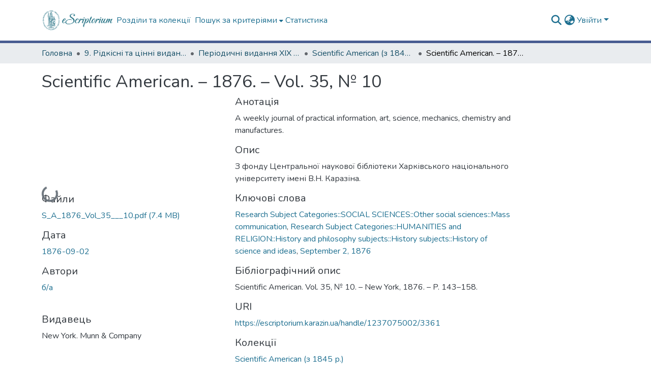

--- FILE ---
content_type: text/html; charset=utf-8
request_url: https://escriptorium.karazin.ua/items/ad886a9b-9a2e-4bfc-93ef-44f62489e245
body_size: 91029
content:
<!DOCTYPE html><html data-beasties-container="" lang="uk"><head>
  <meta charset="UTF-8">
  <base href="/">
  <title>Scientific American. – 1876. – Vol. 35, № 10</title>
  <meta name="viewport" content="width=device-width,minimum-scale=1">
  <meta http-equiv="cache-control" content="no-store">
<link rel="stylesheet" href="styles.cf390c6bfbe7555f.css" media="print" onload="this.media='all'"><noscript><link rel="stylesheet" href="styles.cf390c6bfbe7555f.css"></noscript><link rel="stylesheet" type="text/css" class="theme-css" href="dspace-theme.css"><link rel="icon" href="assets/dspace/images/favicons/favicon.ico" sizes="any" class="theme-head-tag"><link rel="apple-touch-icon" href="assets/dspace/images/favicons/apple-touch-icon.png" class="theme-head-tag"><link rel="manifest" href="assets/dspace/images/favicons/manifest.webmanifest" class="theme-head-tag"><meta name="Generator" content="DSpace 9.2"><meta name="title" content="Scientific American. – 1876. – Vol. 35, № 10"><meta name="description" content="A weekly journal of practical information, art, science, mechanics, chemistry and manufactures."><meta name="citation_title" content="Scientific American. – 1876. – Vol. 35, № 10"><meta name="citation_author" content="б/а"><meta name="citation_publication_date" content="1876-09-02"><meta name="citation_language" content="en_US"><meta name="citation_keywords" content="Research Subject Categories::SOCIAL SCIENCES::Other social sciences::Mass communication; Research Subject Categories::HUMANITIES and RELIGION::History and philosophy subjects::History subjects::History of science and ideas; September  2, 1876"><meta name="citation_abstract_html_url" content="https://escriptorium.karazin.ua/handle/1237075002/3361"><meta name="citation_publisher" content="New York. Munn &amp; Company"><style ng-app-id="dspace-angular">#skip-to-main-content[_ngcontent-dspace-angular-c4194216939]{position:absolute;top:-40px;left:0;opacity:0;transition:opacity .3s;z-index:calc(var(--ds-nav-z-index) + 1);border-top-left-radius:0;border-top-right-radius:0;border-bottom-left-radius:0}#skip-to-main-content[_ngcontent-dspace-angular-c4194216939]:focus{opacity:1;top:0}</style><style ng-app-id="dspace-angular">.notifications-wrapper{z-index:var(--bs-zindex-popover);text-align:right;overflow-wrap:break-word;word-wrap:break-word;-ms-word-break:break-all;word-break:break-all;word-break:break-word;-webkit-hyphens:auto;hyphens:auto}.notifications-wrapper .notification{display:block}.notifications-wrapper.left{left:0}.notifications-wrapper.top{top:0}.notifications-wrapper.right{right:0}.notifications-wrapper.bottom{bottom:0}.notifications-wrapper.center{left:50%;transform:translate(-50%)}.notifications-wrapper.middle{top:50%;transform:translateY(-50%)}.notifications-wrapper.middle.center{transform:translate(-50%,-50%)}@media screen and (max-width: 576px){.notifications-wrapper{width:auto;left:0;right:0}}
</style><style ng-app-id="dspace-angular">.live-region[_ngcontent-dspace-angular-c315870698]{position:fixed;bottom:0;left:0;right:0;padding-left:60px;height:90px;line-height:18px;color:var(--bs-white);background-color:var(--bs-dark);opacity:.94;z-index:var(--ds-live-region-z-index)}</style><style ng-app-id="dspace-angular">[_nghost-dspace-angular-c3946170981]{--ds-header-navbar-border-bottom-style: solid var(--ds-header-navbar-border-bottom-height) var(--ds-header-navbar-border-bottom-color);--ds-expandable-navbar-border-top-style: solid var(--ds-expandable-navbar-border-top-height) var(--ds-expandable-navbar-border-top-color);--ds-expandable-navbar-height: calc(100vh - var(--ds-header-height))}[_nghost-dspace-angular-c3946170981]   div#header-navbar-wrapper[_ngcontent-dspace-angular-c3946170981]{position:relative;border-bottom:var(--ds-header-navbar-border-bottom-style)}[_nghost-dspace-angular-c3946170981]   div#header-navbar-wrapper[_ngcontent-dspace-angular-c3946170981]   div#mobile-navbar-wrapper[_ngcontent-dspace-angular-c3946170981]{width:100%;background-color:var(--ds-expandable-navbar-bg);position:absolute;z-index:var(--ds-nav-z-index);overflow:hidden}[_nghost-dspace-angular-c3946170981]   div#header-navbar-wrapper[_ngcontent-dspace-angular-c3946170981]   div#mobile-navbar-wrapper[_ngcontent-dspace-angular-c3946170981]   nav#collapsible-mobile-navbar[_ngcontent-dspace-angular-c3946170981]{min-height:var(--ds-expandable-navbar-height);height:auto;border-bottom:var(--ds-header-navbar-border-bottom-style)}[_nghost-dspace-angular-c3946170981]     .ds-menu-item, [_nghost-dspace-angular-c3946170981]     .ds-menu-toggler-wrapper{text-decoration:none}[_nghost-dspace-angular-c3946170981]     nav#desktop-navbar #main-site-navigation .ds-menu-item-wrapper, [_nghost-dspace-angular-c3946170981]     nav#desktop-navbar #main-site-navigation .ds-menu-item, [_nghost-dspace-angular-c3946170981]     nav#desktop-navbar #main-site-navigation .ds-menu-toggler-wrapper{display:flex;align-items:center;height:100%}[_nghost-dspace-angular-c3946170981]     nav#desktop-navbar #main-site-navigation .ds-menu-item{padding:var(--ds-navbar-item-vertical-padding) var(--ds-navbar-item-horizontal-padding)}[_nghost-dspace-angular-c3946170981]     nav#desktop-navbar #main-site-navigation .ds-menu-item, [_nghost-dspace-angular-c3946170981]     nav#desktop-navbar #main-site-navigation .ds-menu-toggler-wrapper{color:var(--ds-navbar-link-color)!important}[_nghost-dspace-angular-c3946170981]     nav#desktop-navbar #main-site-navigation .ds-menu-item:hover, [_nghost-dspace-angular-c3946170981]     nav#desktop-navbar #main-site-navigation .ds-menu-item:focus, [_nghost-dspace-angular-c3946170981]     nav#desktop-navbar #main-site-navigation .ds-menu-toggler-wrapper:hover, [_nghost-dspace-angular-c3946170981]     nav#desktop-navbar #main-site-navigation .ds-menu-toggler-wrapper:focus{color:var(--ds-navbar-link-color-hover)!important}[_nghost-dspace-angular-c3946170981]     nav#desktop-navbar #main-site-navigation .dropdown-menu .ds-menu-item{padding:var(--ds-navbar-dropdown-item-vertical-padding) var(--ds-navbar-dropdown-item-horizontal-padding)}[_nghost-dspace-angular-c3946170981]     nav#collapsible-mobile-navbar{border-top:var(--ds-expandable-navbar-border-top-style);padding-top:var(--ds-expandable-navbar-padding-top)}[_nghost-dspace-angular-c3946170981]     nav#collapsible-mobile-navbar #main-site-navigation .ds-menu-item{padding:var(--ds-expandable-navbar-item-vertical-padding) 0}</style><style ng-app-id="dspace-angular">[_nghost-dspace-angular-c3363860429]{position:fixed;left:0;top:0;z-index:var(--ds-sidebar-z-index)}[_nghost-dspace-angular-c3363860429]   nav#admin-sidebar[_ngcontent-dspace-angular-c3363860429]{max-width:var(--ds-admin-sidebar-fixed-element-width);display:flex;flex-direction:column;flex-wrap:nowrap}[_nghost-dspace-angular-c3363860429]   nav#admin-sidebar[_ngcontent-dspace-angular-c3363860429]   div#sidebar-top-level-items-container[_ngcontent-dspace-angular-c3363860429]{flex:1 1 auto;overflow-x:hidden;overflow-y:auto}[_nghost-dspace-angular-c3363860429]   nav#admin-sidebar[_ngcontent-dspace-angular-c3363860429]   div#sidebar-top-level-items-container[_ngcontent-dspace-angular-c3363860429]::-webkit-scrollbar{width:var(--ds-dark-scrollbar-width);height:3px}[_nghost-dspace-angular-c3363860429]   nav#admin-sidebar[_ngcontent-dspace-angular-c3363860429]   div#sidebar-top-level-items-container[_ngcontent-dspace-angular-c3363860429]::-webkit-scrollbar-button{background-color:var(--ds-dark-scrollbar-bg)}[_nghost-dspace-angular-c3363860429]   nav#admin-sidebar[_ngcontent-dspace-angular-c3363860429]   div#sidebar-top-level-items-container[_ngcontent-dspace-angular-c3363860429]::-webkit-scrollbar-track{background-color:var(--ds-dark-scrollbar-alt-bg)}[_nghost-dspace-angular-c3363860429]   nav#admin-sidebar[_ngcontent-dspace-angular-c3363860429]   div#sidebar-top-level-items-container[_ngcontent-dspace-angular-c3363860429]::-webkit-scrollbar-track-piece{background-color:var(--ds-dark-scrollbar-bg)}[_nghost-dspace-angular-c3363860429]   nav#admin-sidebar[_ngcontent-dspace-angular-c3363860429]   div#sidebar-top-level-items-container[_ngcontent-dspace-angular-c3363860429]::-webkit-scrollbar-thumb{height:50px;background-color:var(--ds-dark-scrollbar-fg);border-radius:3px}[_nghost-dspace-angular-c3363860429]   nav#admin-sidebar[_ngcontent-dspace-angular-c3363860429]   div#sidebar-top-level-items-container[_ngcontent-dspace-angular-c3363860429]::-webkit-scrollbar-corner{background-color:var(--ds-dark-scrollbar-alt-bg)}[_nghost-dspace-angular-c3363860429]   nav#admin-sidebar[_ngcontent-dspace-angular-c3363860429]   div#sidebar-top-level-items-container[_ngcontent-dspace-angular-c3363860429]::-webkit-resizer{background-color:var(--ds-dark-scrollbar-bg)}[_nghost-dspace-angular-c3363860429]   nav#admin-sidebar[_ngcontent-dspace-angular-c3363860429]   img#admin-sidebar-logo[_ngcontent-dspace-angular-c3363860429]{height:var(--ds-admin-sidebar-logo-height)}[_nghost-dspace-angular-c3363860429]   nav#admin-sidebar[_ngcontent-dspace-angular-c3363860429]     .sidebar-full-width-container{width:100%;padding-left:0;padding-right:0;margin-left:0;margin-right:0}[_nghost-dspace-angular-c3363860429]   nav#admin-sidebar[_ngcontent-dspace-angular-c3363860429]     .sidebar-item{padding-top:var(--ds-admin-sidebar-item-padding);padding-bottom:var(--ds-admin-sidebar-item-padding)}[_nghost-dspace-angular-c3363860429]   nav#admin-sidebar[_ngcontent-dspace-angular-c3363860429]     .sidebar-section-wrapper{display:flex;flex-direction:row;flex-wrap:nowrap;align-items:stretch}[_nghost-dspace-angular-c3363860429]   nav#admin-sidebar[_ngcontent-dspace-angular-c3363860429]     .sidebar-section-wrapper>.sidebar-fixed-element-wrapper{min-width:var(--ds-admin-sidebar-fixed-element-width);flex:1 1 auto;display:flex;flex-direction:row;justify-content:center;align-items:center}[_nghost-dspace-angular-c3363860429]   nav#admin-sidebar[_ngcontent-dspace-angular-c3363860429]     .sidebar-section-wrapper>.sidebar-collapsible-element-outer-wrapper{display:flex;flex-wrap:wrap;justify-content:flex-end;max-width:calc(100% - var(--ds-admin-sidebar-fixed-element-width));padding-left:var(--ds-dark-scrollbar-width);overflow-x:hidden}[_nghost-dspace-angular-c3363860429]   nav#admin-sidebar[_ngcontent-dspace-angular-c3363860429]     .sidebar-section-wrapper>.sidebar-collapsible-element-outer-wrapper>.sidebar-collapsible-element-inner-wrapper{min-width:calc(var(--ds-admin-sidebar-collapsible-element-width) - var(--ds-dark-scrollbar-width));height:100%;padding-right:var(--ds-admin-sidebar-item-padding)}[_nghost-dspace-angular-c3363860429]   nav#admin-sidebar[_ngcontent-dspace-angular-c3363860429]{background-color:var(--ds-admin-sidebar-bg)}[_nghost-dspace-angular-c3363860429]   nav#admin-sidebar[_ngcontent-dspace-angular-c3363860429]    {color:#fff}[_nghost-dspace-angular-c3363860429]   nav#admin-sidebar[_ngcontent-dspace-angular-c3363860429]     a{color:var(--ds-admin-sidebar-link-color);text-decoration:none}[_nghost-dspace-angular-c3363860429]   nav#admin-sidebar[_ngcontent-dspace-angular-c3363860429]     a:hover, [_nghost-dspace-angular-c3363860429]   nav#admin-sidebar[_ngcontent-dspace-angular-c3363860429]     a:focus{color:var(--ds-admin-sidebar-link-hover-color)}[_nghost-dspace-angular-c3363860429]   nav#admin-sidebar[_ngcontent-dspace-angular-c3363860429]   div#sidebar-header-container[_ngcontent-dspace-angular-c3363860429]{background-color:var(--ds-admin-sidebar-header-bg)}[_nghost-dspace-angular-c3363860429]   nav#admin-sidebar[_ngcontent-dspace-angular-c3363860429]   div#sidebar-header-container[_ngcontent-dspace-angular-c3363860429]   .sidebar-fixed-element-wrapper[_ngcontent-dspace-angular-c3363860429]{background-color:var(--ds-admin-sidebar-header-bg)}  .browser-firefox-windows{--ds-dark-scrollbar-width: 20px}</style><style ng-app-id="dspace-angular">@media (max-width: 991.98px){.container[_ngcontent-dspace-angular-c3462671729]{width:100%;max-width:none}}</style><style ng-app-id="dspace-angular">@charset "UTF-8";.nav-breadcrumb[_ngcontent-dspace-angular-c5667486]{background-color:var(--ds-breadcrumb-bg)!important}.breadcrumb[_ngcontent-dspace-angular-c5667486]{border-radius:0;padding-bottom:calc(var(--ds-content-spacing) / 2);padding-top:calc(var(--ds-content-spacing) / 2);background-color:var(--ds-breadcrumb-bg)!important;padding-left:calc(var(--bs-spacer) * .75);padding-right:calc(var(--bs-spacer) * .75)}li.breadcrumb-item[_ngcontent-dspace-angular-c5667486]{display:flex}.breadcrumb-item-limiter[_ngcontent-dspace-angular-c5667486]{display:inline-block;max-width:var(--ds-breadcrumb-max-length)}.breadcrumb-item-limiter[_ngcontent-dspace-angular-c5667486] > *[_ngcontent-dspace-angular-c5667486]{max-width:100%;display:block}li.breadcrumb-item[_ngcontent-dspace-angular-c5667486]   a[_ngcontent-dspace-angular-c5667486]{color:var(--ds-breadcrumb-link-color)}li.breadcrumb-item.active[_ngcontent-dspace-angular-c5667486]{color:var(--ds-breadcrumb-link-active-color)}.breadcrumb-item[_ngcontent-dspace-angular-c5667486] + .breadcrumb-item[_ngcontent-dspace-angular-c5667486]:before{display:block;content:"\2022"!important}</style><style ng-app-id="dspace-angular">[_nghost-dspace-angular-c3962586071]   footer[_ngcontent-dspace-angular-c3962586071]{background-color:var(--ds-footer-bg);text-align:center;z-index:var(--ds-footer-z-index);border-top:var(--ds-footer-border);padding:var(--ds-footer-padding)}[_nghost-dspace-angular-c3962586071]   footer[_ngcontent-dspace-angular-c3962586071]   p[_ngcontent-dspace-angular-c3962586071]{margin:0}[_nghost-dspace-angular-c3962586071]   footer[_ngcontent-dspace-angular-c3962586071]   div[_ngcontent-dspace-angular-c3962586071] > img[_ngcontent-dspace-angular-c3962586071]{height:var(--ds-footer-logo-height)}[_nghost-dspace-angular-c3962586071]   footer[_ngcontent-dspace-angular-c3962586071]   .top-footer[_ngcontent-dspace-angular-c3962586071]{background-color:var(--ds-top-footer-bg);padding:var(--ds-footer-padding);margin:calc(var(--ds-footer-padding) * -1)}[_nghost-dspace-angular-c3962586071]   footer[_ngcontent-dspace-angular-c3962586071]   .bottom-footer[_ngcontent-dspace-angular-c3962586071]   .notify-enabled[_ngcontent-dspace-angular-c3962586071]{position:relative;margin-top:4px}[_nghost-dspace-angular-c3962586071]   footer[_ngcontent-dspace-angular-c3962586071]   .bottom-footer[_ngcontent-dspace-angular-c3962586071]   .notify-enabled[_ngcontent-dspace-angular-c3962586071]   .coar-notify-support-route[_ngcontent-dspace-angular-c3962586071]{padding:0 calc(var(--bs-spacer) / 2);color:inherit}[_nghost-dspace-angular-c3962586071]   footer[_ngcontent-dspace-angular-c3962586071]   .bottom-footer[_ngcontent-dspace-angular-c3962586071]   .notify-enabled[_ngcontent-dspace-angular-c3962586071]   .n-coar[_ngcontent-dspace-angular-c3962586071]{height:var(--ds-footer-n-coar-height);margin-bottom:8.5px}@media screen and (min-width: 768px){[_nghost-dspace-angular-c3962586071]   footer[_ngcontent-dspace-angular-c3962586071]   .bottom-footer[_ngcontent-dspace-angular-c3962586071]   .notify-enabled[_ngcontent-dspace-angular-c3962586071]{position:absolute;bottom:4px;right:0}}[_nghost-dspace-angular-c3962586071]   footer[_ngcontent-dspace-angular-c3962586071]   .bottom-footer[_ngcontent-dspace-angular-c3962586071]   ul[_ngcontent-dspace-angular-c3962586071]   li[_ngcontent-dspace-angular-c3962586071]{display:inline-flex}[_nghost-dspace-angular-c3962586071]   footer[_ngcontent-dspace-angular-c3962586071]   .bottom-footer[_ngcontent-dspace-angular-c3962586071]   ul[_ngcontent-dspace-angular-c3962586071]   li[_ngcontent-dspace-angular-c3962586071]   a[_ngcontent-dspace-angular-c3962586071], [_nghost-dspace-angular-c3962586071]   footer[_ngcontent-dspace-angular-c3962586071]   .bottom-footer[_ngcontent-dspace-angular-c3962586071]   ul[_ngcontent-dspace-angular-c3962586071]   li[_ngcontent-dspace-angular-c3962586071]   .btn-link[_ngcontent-dspace-angular-c3962586071]{padding:0 calc(var(--bs-spacer) / 2);color:inherit;font-size:.875em}[_nghost-dspace-angular-c3962586071]   footer[_ngcontent-dspace-angular-c3962586071]   .bottom-footer[_ngcontent-dspace-angular-c3962586071]   ul[_ngcontent-dspace-angular-c3962586071]   li[_ngcontent-dspace-angular-c3962586071]   a[_ngcontent-dspace-angular-c3962586071]:focus, [_nghost-dspace-angular-c3962586071]   footer[_ngcontent-dspace-angular-c3962586071]   .bottom-footer[_ngcontent-dspace-angular-c3962586071]   ul[_ngcontent-dspace-angular-c3962586071]   li[_ngcontent-dspace-angular-c3962586071]   .btn-link[_ngcontent-dspace-angular-c3962586071]:focus{box-shadow:none;text-decoration:underline}[_nghost-dspace-angular-c3962586071]   footer[_ngcontent-dspace-angular-c3962586071]   .bottom-footer[_ngcontent-dspace-angular-c3962586071]   ul[_ngcontent-dspace-angular-c3962586071]   li[_ngcontent-dspace-angular-c3962586071]   a[_ngcontent-dspace-angular-c3962586071]:focus-visible, [_nghost-dspace-angular-c3962586071]   footer[_ngcontent-dspace-angular-c3962586071]   .bottom-footer[_ngcontent-dspace-angular-c3962586071]   ul[_ngcontent-dspace-angular-c3962586071]   li[_ngcontent-dspace-angular-c3962586071]   .btn-link[_ngcontent-dspace-angular-c3962586071]:focus-visible{box-shadow:0 0 0 .2rem #ffffff80}[_nghost-dspace-angular-c3962586071]   footer[_ngcontent-dspace-angular-c3962586071]   .bottom-footer[_ngcontent-dspace-angular-c3962586071]   ul[_ngcontent-dspace-angular-c3962586071]   li[_ngcontent-dspace-angular-c3962586071]:not(:last-child):after{content:"";border-right:1px var(--bs-secondary) solid}[_nghost-dspace-angular-c3962586071]   footer[_ngcontent-dspace-angular-c3962586071]   .btn[_ngcontent-dspace-angular-c3962586071]{box-shadow:none}</style><style ng-app-id="dspace-angular">.request-a-copy-access-icon[_ngcontent-dspace-angular-c676989622]{margin-right:4px;color:var(--bs-success)}.request-a-copy-access-error-icon[_ngcontent-dspace-angular-c676989622]{margin-right:4px}</style><style ng-app-id="dspace-angular">.source-logo[_ngcontent-dspace-angular-c764111523]{max-height:var(--ds-header-logo-height)}.source-logo-container[_ngcontent-dspace-angular-c764111523]{width:var(--ds-qa-logo-width);display:flex;justify-content:center}.sections-gap[_ngcontent-dspace-angular-c764111523]{gap:1rem}</style><style ng-app-id="dspace-angular">[_nghost-dspace-angular-c3457600916]{width:100%}</style><style ng-app-id="dspace-angular">[_nghost-dspace-angular-c102746809]   .simple-view-element[_ngcontent-dspace-angular-c102746809]{margin-bottom:15px}[_nghost-dspace-angular-c102746809]   .simple-view-element-header[_ngcontent-dspace-angular-c102746809]{font-size:1.25rem}</style><style ng-app-id="dspace-angular">[_nghost-dspace-angular-c2849614740]   #main-site-header[_ngcontent-dspace-angular-c2849614740]{min-height:var(--ds-header-height)}@media (min-width: 768px){[_nghost-dspace-angular-c2849614740]   #main-site-header[_ngcontent-dspace-angular-c2849614740]{height:var(--ds-header-height)}}[_nghost-dspace-angular-c2849614740]   #main-site-header[_ngcontent-dspace-angular-c2849614740]{background-color:var(--ds-header-bg)}[_nghost-dspace-angular-c2849614740]   #main-site-header-container[_ngcontent-dspace-angular-c2849614740]{min-height:var(--ds-header-height)}[_nghost-dspace-angular-c2849614740]   img#header-logo[_ngcontent-dspace-angular-c2849614740]{height:var(--ds-header-logo-height)}[_nghost-dspace-angular-c2849614740]   button#navbar-toggler[_ngcontent-dspace-angular-c2849614740]{color:var(--ds-header-icon-color)}[_nghost-dspace-angular-c2849614740]   button#navbar-toggler[_ngcontent-dspace-angular-c2849614740]:hover, [_nghost-dspace-angular-c2849614740]   button#navbar-toggler[_ngcontent-dspace-angular-c2849614740]:focus{color:var(--ds-header-icon-color-hover)}</style><style ng-app-id="dspace-angular">.ds-context-help-toggle[_ngcontent-dspace-angular-c2426259484]{color:var(--ds-header-icon-color);background-color:var(--ds-header-bg)}.ds-context-help-toggle[_ngcontent-dspace-angular-c2426259484]:hover, .ds-context-help-toggle[_ngcontent-dspace-angular-c2426259484]:focus{color:var(--ds-header-icon-color-hover)}</style><style ng-app-id="dspace-angular">.limit-width[_ngcontent-dspace-angular-c2773570689]{max-width:var(--ds-thumbnail-max-width)}img[_ngcontent-dspace-angular-c2773570689]{max-width:100%}.outer[_ngcontent-dspace-angular-c2773570689]{position:relative}.outer[_ngcontent-dspace-angular-c2773570689]:before{display:block;content:"";width:100%;padding-top:141.4285714286%}.outer[_ngcontent-dspace-angular-c2773570689] > .inner[_ngcontent-dspace-angular-c2773570689]{position:absolute;inset:0}.outer[_ngcontent-dspace-angular-c2773570689] > .inner[_ngcontent-dspace-angular-c2773570689] > .thumbnail-placeholder[_ngcontent-dspace-angular-c2773570689]{background:var(--ds-thumbnail-placeholder-background);border:var(--ds-thumbnail-placeholder-border);color:var(--ds-thumbnail-placeholder-color);font-weight:700}.outer[_ngcontent-dspace-angular-c2773570689] > .inner[_ngcontent-dspace-angular-c2773570689] > .centered[_ngcontent-dspace-angular-c2773570689]{width:100%;height:100%;display:flex;justify-content:center;align-items:center;text-align:center}</style><style ng-app-id="dspace-angular">.loader[_ngcontent-dspace-angular-c2900724439]{margin:0 25px}span[_ngcontent-dspace-angular-c2900724439]{display:block;margin:0 auto}span[class*=l-][_ngcontent-dspace-angular-c2900724439]{height:4px;width:4px;background:#000;display:inline-block;margin:12px 2px;border-radius:100%;-webkit-border-radius:100%;-moz-border-radius:100%;-webkit-animation:_ngcontent-dspace-angular-c2900724439_loader 2s infinite;-webkit-animation-timing-function:cubic-bezier(.03,.615,.995,.415);-webkit-animation-fill-mode:both;-moz-animation:loader 2s infinite;-moz-animation-timing-function:cubic-bezier(.03,.615,.995,.415);-moz-animation-fill-mode:both;-ms-animation:loader 2s infinite;-ms-animation-timing-function:cubic-bezier(.03,.615,.995,.415);-ms-animation-fill-mode:both;animation:_ngcontent-dspace-angular-c2900724439_loader 2s infinite;animation-timing-function:cubic-bezier(.03,.615,.995,.415);animation-fill-mode:both}span.l-1[_ngcontent-dspace-angular-c2900724439]{animation-delay:1s;-ms-animation-delay:1s;-moz-animation-delay:1s}span.l-2[_ngcontent-dspace-angular-c2900724439]{animation-delay:.9s;-ms-animation-delay:.9s;-moz-animation-delay:.9s}span.l-3[_ngcontent-dspace-angular-c2900724439]{animation-delay:.8s;-ms-animation-delay:.8s;-moz-animation-delay:.8s}span.l-4[_ngcontent-dspace-angular-c2900724439]{animation-delay:.7s;-ms-animation-delay:.7s;-moz-animation-delay:.7s}span.l-5[_ngcontent-dspace-angular-c2900724439]{animation-delay:.6s;-ms-animation-delay:.6s;-moz-animation-delay:.6s}span.l-6[_ngcontent-dspace-angular-c2900724439]{animation-delay:.5s;-ms-animation-delay:.5s;-moz-animation-delay:.5s}span.l-7[_ngcontent-dspace-angular-c2900724439]{animation-delay:.4s;-ms-animation-delay:.4s;-moz-animation-delay:.4s}span.l-8[_ngcontent-dspace-angular-c2900724439]{animation-delay:.3s;-ms-animation-delay:.3s;-moz-animation-delay:.3s}span.l-9[_ngcontent-dspace-angular-c2900724439]{animation-delay:.2s;-ms-animation-delay:.2s;-moz-animation-delay:.2s}span.l-9[_ngcontent-dspace-angular-c2900724439]{animation-delay:.1s;-ms-animation-delay:.1s;-moz-animation-delay:.1s}span.l-10[_ngcontent-dspace-angular-c2900724439]{animation-delay:0s;-ms-animation-delay:0s;-moz-animation-delay:0s}@keyframes _ngcontent-dspace-angular-c2900724439_loader{0%{transform:translate(-30px);opacity:0}25%{opacity:1}50%{transform:translate(30px);opacity:0}to{opacity:0}}.spinner[_ngcontent-dspace-angular-c2900724439]{color:var(--bs-gray-600)}</style><style ng-app-id="dspace-angular">input[type=text][_ngcontent-dspace-angular-c3285731099]{margin-top:calc(-.3 * var(--bs-font-size-base));background-color:#fff!important;border-color:var(--ds-header-icon-color);right:0}input[type=text].collapsed[_ngcontent-dspace-angular-c3285731099]{opacity:0}.submit-icon[_ngcontent-dspace-angular-c3285731099]{cursor:pointer;position:sticky;top:0;border:0!important;color:var(--ds-header-icon-color)}.submit-icon[_ngcontent-dspace-angular-c3285731099]:hover, .submit-icon[_ngcontent-dspace-angular-c3285731099]:focus{color:var(--ds-header-icon-color-hover)}@media screen and (max-width: 768px){.query[_ngcontent-dspace-angular-c3285731099]:focus{max-width:250px!important;width:40vw!important}}</style><style ng-app-id="dspace-angular">.dropdown-toggle[_ngcontent-dspace-angular-c1918186025]:after{display:none}.dropdown-toggle[_ngcontent-dspace-angular-c1918186025]{color:var(--ds-header-icon-color)}.dropdown-toggle[_ngcontent-dspace-angular-c1918186025]:hover, .dropdown-toggle[_ngcontent-dspace-angular-c1918186025]:focus{color:var(--ds-header-icon-color-hover)}.dropdown-item[_ngcontent-dspace-angular-c1918186025]{cursor:pointer}</style><style ng-app-id="dspace-angular">#loginDropdownMenu[_ngcontent-dspace-angular-c2631332583], #logoutDropdownMenu[_ngcontent-dspace-angular-c2631332583]{min-width:330px;z-index:1002}#loginDropdownMenu[_ngcontent-dspace-angular-c2631332583]{min-height:75px}.dropdown-item.active[_ngcontent-dspace-angular-c2631332583], .dropdown-item[_ngcontent-dspace-angular-c2631332583]:active, .dropdown-item[_ngcontent-dspace-angular-c2631332583]:hover, .dropdown-item[_ngcontent-dspace-angular-c2631332583]:focus{background-color:#0000!important}.loginLink[_ngcontent-dspace-angular-c2631332583], .dropdownLogin[_ngcontent-dspace-angular-c2631332583], .logoutLink[_ngcontent-dspace-angular-c2631332583], .dropdownLogout[_ngcontent-dspace-angular-c2631332583]{color:var(--ds-header-icon-color)}.loginLink[_ngcontent-dspace-angular-c2631332583]:hover, .loginLink[_ngcontent-dspace-angular-c2631332583]:focus, .dropdownLogin[_ngcontent-dspace-angular-c2631332583]:hover, .dropdownLogin[_ngcontent-dspace-angular-c2631332583]:focus, .logoutLink[_ngcontent-dspace-angular-c2631332583]:hover, .logoutLink[_ngcontent-dspace-angular-c2631332583]:focus, .dropdownLogout[_ngcontent-dspace-angular-c2631332583]:hover, .dropdownLogout[_ngcontent-dspace-angular-c2631332583]:focus{color:var(--ds-header-icon-color-hover)}.dropdownLogin[_ngcontent-dspace-angular-c2631332583]:not(:focus-visible).active, .dropdownLogin[_ngcontent-dspace-angular-c2631332583]:not(:focus-visible):active, .dropdownLogin[_ngcontent-dspace-angular-c2631332583]:not(:focus-visible).active:focus, .dropdownLogin[_ngcontent-dspace-angular-c2631332583]:not(:focus-visible):active:focus, .dropdownLogout[_ngcontent-dspace-angular-c2631332583]:not(:focus-visible).active, .dropdownLogout[_ngcontent-dspace-angular-c2631332583]:not(:focus-visible):active, .dropdownLogout[_ngcontent-dspace-angular-c2631332583]:not(:focus-visible).active:focus, .dropdownLogout[_ngcontent-dspace-angular-c2631332583]:not(:focus-visible):active:focus{box-shadow:unset}.dropdown-toggle[_ngcontent-dspace-angular-c2631332583]:after{margin-left:0}</style><style ng-app-id="dspace-angular">.login-container[_ngcontent-dspace-angular-c3686637905]{max-width:350px}a[_ngcontent-dspace-angular-c3686637905]{white-space:normal;padding:.25rem .75rem}</style><style ng-app-id="dspace-angular">[_nghost-dspace-angular-c1271002070]     .card{margin-bottom:var(--ds-submission-sections-margin-bottom);overflow:unset}.section-focus[_ngcontent-dspace-angular-c1271002070]{border-radius:var(--bs-border-radius);box-shadow:var(--bs-btn-focus-box-shadow)}[_nghost-dspace-angular-c1271002070]     .card:first-of-type{border-bottom:var(--bs-card-border-width) solid var(--bs-card-border-color)!important;border-bottom-left-radius:var(--bs-card-border-radius)!important;border-bottom-right-radius:var(--bs-card-border-radius)!important}[_nghost-dspace-angular-c1271002070]     .card-header button{box-shadow:none!important;width:100%}</style><style ng-app-id="dspace-angular">.form-login[_ngcontent-dspace-angular-c1180915893]   .form-control[_ngcontent-dspace-angular-c1180915893]:focus{z-index:2}.form-login[_ngcontent-dspace-angular-c1180915893]   input[type=email][_ngcontent-dspace-angular-c1180915893]{margin-bottom:-1px;border-bottom-right-radius:0;border-bottom-left-radius:0}.form-login[_ngcontent-dspace-angular-c1180915893]   input[type=password][_ngcontent-dspace-angular-c1180915893]{border-top-left-radius:0;border-top-right-radius:0}.dropdown-item[_ngcontent-dspace-angular-c1180915893]{white-space:normal;padding:.25rem .75rem}</style><style ng-app-id="dspace-angular">[_nghost-dspace-angular-c721316482]   .ds-menu-item[_ngcontent-dspace-angular-c721316482]{display:inline-block}</style><style ng-app-id="dspace-angular">.btn-dark[_ngcontent-dspace-angular-c2003421933]{background-color:var(--ds-admin-sidebar-bg)}.dso-button-menu[_ngcontent-dspace-angular-c2003421933]   .dropdown-toggle[_ngcontent-dspace-angular-c2003421933]:after{content:"";width:0;height:0;border-style:solid;border-width:12px 12px 0 0;border-color:rgba(0,0,0,0) #627a91 rgba(0,0,0,0) rgba(0,0,0,0);border-bottom-right-radius:var(--bs-btn-border-radius-sm);right:0;bottom:0;position:absolute;overflow:hidden}.dso-button-menu[_ngcontent-dspace-angular-c2003421933]{overflow:hidden}ul.dropdown-menu[_ngcontent-dspace-angular-c2003421933]{background-color:var(--ds-admin-sidebar-bg);color:#fff}ul.dropdown-menu[_ngcontent-dspace-angular-c2003421933]     a{color:#fff}ul.dropdown-menu[_ngcontent-dspace-angular-c2003421933]     a.disabled{color:var(--bs-btn-link-disabled-color)}ul.dropdown-menu[_ngcontent-dspace-angular-c2003421933]   .disabled[_ngcontent-dspace-angular-c2003421933]{color:var(--bs-btn-link-disabled-color)}.dso-edit-menu-dropdown[_ngcontent-dspace-angular-c2003421933]{max-width:min(600px,75vw)}</style><style ng-app-id="dspace-angular">[_nghost-dspace-angular-c1379002931]   .ds-menu-item-wrapper[_ngcontent-dspace-angular-c1379002931]{position:relative}[_nghost-dspace-angular-c1379002931]   .dropdown-menu[_ngcontent-dspace-angular-c1379002931]{overflow:hidden;min-width:100%;top:100%;border:0;background-color:var(--ds-expandable-navbar-bg)}@media (min-width: 768px){[_nghost-dspace-angular-c1379002931]   .dropdown-menu[_ngcontent-dspace-angular-c1379002931]{border-top-left-radius:0;border-top-right-radius:0;background-color:var(--ds-navbar-dropdown-bg)}}[_nghost-dspace-angular-c1379002931]   .toggle-menu-icon[_ngcontent-dspace-angular-c1379002931], [_nghost-dspace-angular-c1379002931]   .toggle-menu-icon[_ngcontent-dspace-angular-c1379002931]:hover{text-decoration:none}</style><style ng-app-id="dspace-angular">[_nghost-dspace-angular-c830142487]   .ds-menu-item[_ngcontent-dspace-angular-c830142487]{display:inline-block}</style><meta name="citation_pdf_url" content="https://escriptorium.karazin.ua/bitstreams/696a1d65-7ea9-4698-9adc-ac953a22ad9e/download"><link href="https://escriptorium.karazin.ua/bitstreams/696a1d65-7ea9-4698-9adc-ac953a22ad9e/download" rel="item" type="application/pdf"><link href="https://escriptorium.karazin.ua/signposting/describedby/ad886a9b-9a2e-4bfc-93ef-44f62489e245" rel="describedby" type="application/vnd.datacite.datacite+xml"><link href="https://escriptorium.karazin.ua/handle/1237075002/3361" rel="cite-as"><link href="https://escriptorium.karazin.ua/signposting/linksets/ad886a9b-9a2e-4bfc-93ef-44f62489e245" rel="linkset" type="application/linkset"><link href="https://escriptorium.karazin.ua/signposting/linksets/ad886a9b-9a2e-4bfc-93ef-44f62489e245/json" rel="linkset" type="application/linkset+json"><link href="https://schema.org/AboutPage" rel="type"><link href="https://schema.org/CreativeWork" rel="type"><style ng-app-id="dspace-angular">.request-a-copy-access-icon[_ngcontent-dspace-angular-c2214059055]{color:var(--bs-success)}.btn-download[_ngcontent-dspace-angular-c2214059055]{width:fit-content}</style><style ng-app-id="dspace-angular">span[_ngcontent-dspace-angular-c3817335473]{white-space:normal}</style></head>

<body>
  <ds-app ng-version="20.3.14" ng-server-context="ssr"><ds-root data-used-theme="base"><ds-base-root _nghost-dspace-angular-c4194216939="" class="ng-tns-c4194216939-0 ng-star-inserted"><button _ngcontent-dspace-angular-c4194216939="" id="skip-to-main-content" class="sr-only ng-tns-c4194216939-0"> Перейти до основного вмісту
</button><div _ngcontent-dspace-angular-c4194216939="" class="outer-wrapper ng-tns-c4194216939-0 ng-trigger ng-trigger-slideSidebarPadding" style="padding-left: 0;"><ds-admin-sidebar _ngcontent-dspace-angular-c4194216939="" class="ng-tns-c4194216939-0" data-used-theme="base"><ds-base-admin-sidebar _nghost-dspace-angular-c3363860429="" class="ng-tns-c3363860429-2 ng-star-inserted" style=""><!----></ds-base-admin-sidebar><!----></ds-admin-sidebar><div _ngcontent-dspace-angular-c4194216939="" class="inner-wrapper ng-tns-c4194216939-0"><ds-system-wide-alert-banner _ngcontent-dspace-angular-c4194216939="" class="ng-tns-c4194216939-0"><!----></ds-system-wide-alert-banner><ds-header-navbar-wrapper _ngcontent-dspace-angular-c4194216939="" class="ng-tns-c4194216939-0" data-used-theme="dspace"><ds-themed-header-navbar-wrapper _nghost-dspace-angular-c3946170981="" class="ng-tns-c3946170981-1 ng-star-inserted" style=""><div _ngcontent-dspace-angular-c3946170981="" id="header-navbar-wrapper" class="ng-tns-c3946170981-1"><ds-header _ngcontent-dspace-angular-c3946170981="" class="ng-tns-c3946170981-1" data-used-theme="dspace"><ds-themed-header _nghost-dspace-angular-c2849614740="" class="ng-star-inserted"><header _ngcontent-dspace-angular-c2849614740="" id="main-site-header"><div _ngcontent-dspace-angular-c2849614740="" id="main-site-header-container" class="container h-100 d-flex flex-row align-items-center justify-content-between gapx-3 gapy-2"><div _ngcontent-dspace-angular-c2849614740="" id="header-left" class="h-100 flex-fill d-flex flex-row flex-nowrap justify-content-start align-items-center gapx-3 flex-grow-1" role="presentation"><a _ngcontent-dspace-angular-c2849614740="" routerlink="/home" role="button" tabindex="0" class="d-block my-2 my-md-0" aria-label="Головна" href="/home"><img _ngcontent-dspace-angular-c2849614740="" id="header-logo" src="assets/dspace/images/dspace-logo.png" alt="Логотип репозитарію"></a><nav _ngcontent-dspace-angular-c2849614740="" id="desktop-navbar" class="navbar navbar-expand p-0 align-items-stretch align-self-stretch flex-grow-1 flex-shrink-1 ng-star-inserted" aria-label="Головна навігаційна панель"><ds-navbar _ngcontent-dspace-angular-c2849614740="" data-used-theme="dspace"><ds-themed-navbar class="ng-tns-c1682811749-4 ng-star-inserted" style=""><!----><div role="menubar" id="main-site-navigation" class="navbar-nav flex-shrink-1 h-100 align-items-md-stretch gapx-3 ng-tns-c1682811749-4 navbar-nav-desktop"><ds-navbar-section class="ng-star-inserted" style=""><div class="ds-menu-item-wrapper text-md-center" id="navbar-section-public_0_0"><ds-link-menu-item _nghost-dspace-angular-c721316482="" class="ng-star-inserted"><a _ngcontent-dspace-angular-c721316482="" role="menuitem" href="/community-list" tabindex="0" class="ds-menu-item" data-test="link-menu-item.menu.section.browse_global_communities_and_collections">Розділи та колекції</a></ds-link-menu-item><!----></div></ds-navbar-section><!----><ds-expandable-navbar-section class="ng-star-inserted" style="" data-used-theme="base"><ds-base-expandable-navbar-section _nghost-dspace-angular-c1379002931="" class="ng-tns-c1379002931-9 ng-star-inserted"><div _ngcontent-dspace-angular-c1379002931="" data-test="navbar-section-wrapper" class="ds-menu-item-wrapper text-md-center ng-tns-c1379002931-9 ng-star-inserted" id="expandable-navbar-section-public_1_0"><a _ngcontent-dspace-angular-c1379002931="" href="javascript:void(0);" routerlinkactive="active" role="menuitem" aria-haspopup="menu" data-test="navbar-section-toggler" class="d-flex flex-row flex-nowrap align-items-center gapx-1 ds-menu-toggler-wrapper ng-tns-c1379002931-9" aria-expanded="false" aria-controls="expandable-navbar-section-public_1_0-dropdown"><span _ngcontent-dspace-angular-c1379002931="" class="flex-fill ng-tns-c1379002931-9"><ds-text-menu-item _nghost-dspace-angular-c830142487="" class="ng-star-inserted"><span _ngcontent-dspace-angular-c830142487="" tabindex="0" role="button" class="ds-menu-item">Пошук за критеріями</span></ds-text-menu-item><!----></span><i _ngcontent-dspace-angular-c1379002931="" aria-hidden="true" class="fas fa-caret-down fa-xs toggle-menu-icon ng-tns-c1379002931-9"></i></a><!----></div><!----></ds-base-expandable-navbar-section><!----></ds-expandable-navbar-section><!----><ds-navbar-section class="ng-star-inserted" style=""><div class="ds-menu-item-wrapper text-md-center" id="navbar-section-public_2_0"><ds-link-menu-item _nghost-dspace-angular-c721316482="" class="ng-star-inserted"><a _ngcontent-dspace-angular-c721316482="" role="menuitem" href="/statistics/items/ad886a9b-9a2e-4bfc-93ef-44f62489e245" tabindex="0" class="ds-menu-item" data-test="link-menu-item.menu.section.statistics">Статистика</a></ds-link-menu-item><!----></div></ds-navbar-section><!----><!----></div></ds-themed-navbar><!----></ds-navbar></nav><!----></div><div _ngcontent-dspace-angular-c2849614740="" id="header-right" class="h-100 d-flex flex-row flex-nowrap flex-shrink-0 justify-content-end align-items-center gapx-1 ms-auto"><ds-search-navbar _ngcontent-dspace-angular-c2849614740="" data-used-theme="base"><ds-base-search-navbar _nghost-dspace-angular-c3285731099="" class="ng-tns-c3285731099-5 ng-star-inserted" style=""><div _ngcontent-dspace-angular-c3285731099="" class="ng-tns-c3285731099-5" title="Пошук"><div _ngcontent-dspace-angular-c3285731099="" class="d-inline-block position-relative ng-tns-c3285731099-5"><form _ngcontent-dspace-angular-c3285731099="" novalidate="" autocomplete="on" class="d-flex ng-tns-c3285731099-5 ng-untouched ng-pristine ng-valid"><input _ngcontent-dspace-angular-c3285731099="" name="query" formcontrolname="query" type="text" class="d-inline-block bg-transparent position-absolute form-control dropdown-menu-end p1 ng-tns-c3285731099-5 display ng-trigger ng-trigger-toggleAnimation ng-untouched ng-pristine ng-valid" placeholder="" tabindex="-1" aria-label="Пошук" value="" style="width: 0; opacity: 0;"><button _ngcontent-dspace-angular-c3285731099="" type="button" tabindex="0" role="button" class="submit-icon btn btn-link btn-link-inline ng-tns-c3285731099-5" aria-label="Надіслати запит"><em _ngcontent-dspace-angular-c3285731099="" class="fas fa-search fa-lg fa-fw ng-tns-c3285731099-5"></em></button></form></div></div></ds-base-search-navbar><!----></ds-search-navbar><div _ngcontent-dspace-angular-c2849614740="" role="toolbar" class="h-100 d-flex flex-row flex-nowrap align-items-center gapx-1"><ds-lang-switch _ngcontent-dspace-angular-c2849614740="" data-used-theme="base"><ds-base-lang-switch _nghost-dspace-angular-c1918186025="" class="ng-star-inserted" style=""><div _ngcontent-dspace-angular-c1918186025="" ngbdropdown="" display="dynamic" placement="bottom-right" class="navbar-nav ng-star-inserted dropdown"><button _ngcontent-dspace-angular-c1918186025="" role="button" aria-controls="language-menu-list" aria-haspopup="menu" data-bs-toggle="dropdown" ngbdropdowntoggle="" data-test="lang-switch" tabindex="0" class="dropdown-toggle btn btn-link px-0" title="Змінити мову" aria-label="Змінити мову" aria-expanded="false"><i _ngcontent-dspace-angular-c1918186025="" class="fas fa-globe-asia fa-lg fa-fw"></i></button><div _ngcontent-dspace-angular-c1918186025="" ngbdropdownmenu="" id="language-menu-list" role="listbox" class="dropdown-menu" aria-label="Змінити мову"><div _ngcontent-dspace-angular-c1918186025="" tabindex="0" role="option" class="dropdown-item ng-star-inserted" lang="en" aria-selected="false"> English </div><div _ngcontent-dspace-angular-c1918186025="" tabindex="0" role="option" class="dropdown-item active ng-star-inserted" lang="uk" aria-selected="true"> Українська </div><!----></div></div><!----></ds-base-lang-switch><!----></ds-lang-switch><ds-context-help-toggle _ngcontent-dspace-angular-c2849614740="" _nghost-dspace-angular-c2426259484="" class="d-none"><!----></ds-context-help-toggle><ds-impersonate-navbar _ngcontent-dspace-angular-c2849614740="" class="d-none"><!----></ds-impersonate-navbar><ds-auth-nav-menu _ngcontent-dspace-angular-c2849614740="" data-used-theme="base"><ds-base-auth-nav-menu _nghost-dspace-angular-c2631332583="" class="ng-tns-c2631332583-6 ng-star-inserted" style=""><div _ngcontent-dspace-angular-c2631332583="" data-test="auth-nav" class="navbar-nav me-auto ng-tns-c2631332583-6 ng-star-inserted"><div _ngcontent-dspace-angular-c2631332583="" class="nav-item ng-tns-c2631332583-6 ng-star-inserted"><div _ngcontent-dspace-angular-c2631332583="" ngbdropdown="" display="dynamic" placement="bottom-right" class="d-inline-block ng-tns-c2631332583-6 ng-trigger ng-trigger-fadeInOut dropdown"><button _ngcontent-dspace-angular-c2631332583="" role="button" tabindex="0" aria-haspopup="menu" aria-controls="loginDropdownMenu" ngbdropdowntoggle="" class="dropdown-toggle dropdownLogin btn btn-link px-0 ng-tns-c2631332583-6" aria-label="Увійти" aria-expanded="false"> Увійти </button><div _ngcontent-dspace-angular-c2631332583="" id="loginDropdownMenu" ngbdropdownmenu="" role="dialog" aria-modal="true" class="ng-tns-c2631332583-6 dropdown-menu" aria-label="Увійти"><ds-log-in _ngcontent-dspace-angular-c2631332583="" class="ng-tns-c2631332583-6" data-used-theme="base"><ds-base-log-in _nghost-dspace-angular-c3686637905="" class="ng-star-inserted"><!----><div _ngcontent-dspace-angular-c3686637905="" class="px-4 py-3 mx-auto login-container ng-star-inserted"><ds-log-in-container _ngcontent-dspace-angular-c3686637905="" _nghost-dspace-angular-c1271002070="" class="ng-star-inserted"><ds-log-in-password _nghost-dspace-angular-c1180915893="" class="ng-tns-c1180915893-7 ng-star-inserted"><form _ngcontent-dspace-angular-c1180915893="" novalidate="" class="form-login ng-tns-c1180915893-7 ng-untouched ng-pristine ng-invalid"><input _ngcontent-dspace-angular-c1180915893="" autocomplete="username" autofocus="" formcontrolname="email" required="" type="email" class="form-control form-control-lg position-relative ng-tns-c1180915893-7 ng-untouched ng-pristine ng-invalid" placeholder="Email" aria-label="Email" value=""><input _ngcontent-dspace-angular-c1180915893="" autocomplete="current-password" formcontrolname="password" required="" type="password" class="form-control form-control-lg position-relative mb-3 ng-tns-c1180915893-7 ng-untouched ng-pristine ng-invalid" placeholder="Пароль" aria-label="Пароль" value=""><!----><!----><button _ngcontent-dspace-angular-c1180915893="" type="submit" role="button" tabindex="0" class="btn btn-lg btn-primary w-100 ng-tns-c1180915893-7 disabled" aria-disabled="true"><i _ngcontent-dspace-angular-c1180915893="" class="fas fa-sign-in-alt ng-tns-c1180915893-7"></i> Увійти</button></form><div _ngcontent-dspace-angular-c1180915893="" class="mt-2 ng-tns-c1180915893-7 ng-star-inserted"><a _ngcontent-dspace-angular-c1180915893="" tabindex="0" class="dropdown-item ng-tns-c1180915893-7 ng-star-inserted" href="/register">Новий користувач? Зареєструйтесь.</a><!----><a _ngcontent-dspace-angular-c1180915893="" tabindex="0" class="dropdown-item ng-tns-c1180915893-7 ng-star-inserted" href="/forgot">Забули пароль?</a><!----></div><!----></ds-log-in-password><!----></ds-log-in-container><!----><!----></div><!----></ds-base-log-in><!----></ds-log-in></div></div></div><!----><!----></div><!----><!----></ds-base-auth-nav-menu><!----></ds-auth-nav-menu></div><!----></div></div></header></ds-themed-header><!----></ds-header><!----></div></ds-themed-header-navbar-wrapper><!----></ds-header-navbar-wrapper><ds-breadcrumbs _ngcontent-dspace-angular-c4194216939="" class="ng-tns-c4194216939-0" data-used-theme="base"><ds-base-breadcrumbs _nghost-dspace-angular-c5667486="" class="ng-star-inserted" style=""><nav _ngcontent-dspace-angular-c5667486="" aria-label="breadcrumb" class="nav-breadcrumb ng-star-inserted" style=""><ol _ngcontent-dspace-angular-c5667486="" class="container breadcrumb my-0"><li _ngcontent-dspace-angular-c5667486="" class="breadcrumb-item ng-star-inserted"><div _ngcontent-dspace-angular-c5667486="" class="breadcrumb-item-limiter"><a _ngcontent-dspace-angular-c5667486="" placement="bottom" role="link" tabindex="0" class="text-truncate" href="/">Головна</a><!----></div></li><!----><li _ngcontent-dspace-angular-c5667486="" class="breadcrumb-item ng-star-inserted"><div _ngcontent-dspace-angular-c5667486="" class="breadcrumb-item-limiter"><a _ngcontent-dspace-angular-c5667486="" placement="bottom" role="link" tabindex="0" class="text-truncate" href="/communities/f8018cb7-4f85-4316-96d2-88c7055e991e">9. Рідкісні та цінні видання</a><!----></div></li><!----><li _ngcontent-dspace-angular-c5667486="" class="breadcrumb-item ng-star-inserted"><div _ngcontent-dspace-angular-c5667486="" class="breadcrumb-item-limiter"><a _ngcontent-dspace-angular-c5667486="" placement="bottom" role="link" tabindex="0" class="text-truncate" href="/communities/e4f7ee4a-5081-4e5d-9c03-77b7dad4f804">Періодичні видання ХІХ ст.</a><!----></div></li><!----><li _ngcontent-dspace-angular-c5667486="" class="breadcrumb-item ng-star-inserted"><div _ngcontent-dspace-angular-c5667486="" class="breadcrumb-item-limiter"><a _ngcontent-dspace-angular-c5667486="" placement="bottom" role="link" tabindex="0" class="text-truncate" href="/collections/b2ba3a65-9c10-4177-b18a-0db028ce5ed0">Scientific American (з 1845 р.)</a><!----></div></li><!----><li _ngcontent-dspace-angular-c5667486="" aria-current="page" class="breadcrumb-item active ng-star-inserted"><div _ngcontent-dspace-angular-c5667486="" class="breadcrumb-item-limiter"><div _ngcontent-dspace-angular-c5667486="" class="text-truncate">Scientific American. – 1876. – Vol. 35, № 10</div></div></li><!----><!----></ol></nav><!----><!----><!----><!----><!----></ds-base-breadcrumbs><!----></ds-breadcrumbs><main _ngcontent-dspace-angular-c4194216939="" id="main-content" class="my-cs ng-tns-c4194216939-0"><!----><div _ngcontent-dspace-angular-c4194216939="" class="ng-tns-c4194216939-0"><router-outlet _ngcontent-dspace-angular-c4194216939="" class="ng-tns-c4194216939-0"></router-outlet><ds-item-page class="ng-star-inserted" style="" data-used-theme="base"><ds-base-item-page _nghost-dspace-angular-c3462671729="" class="ng-tns-c3462671729-3 ng-star-inserted" style=""><div _ngcontent-dspace-angular-c3462671729="" class="container ng-tns-c3462671729-3 ng-star-inserted"><div _ngcontent-dspace-angular-c3462671729="" class="item-page ng-tns-c3462671729-3 ng-trigger ng-trigger-fadeInOut ng-star-inserted"><div _ngcontent-dspace-angular-c3462671729="" class="ng-tns-c3462671729-3 ng-star-inserted" style=""><ds-item-alerts _ngcontent-dspace-angular-c3462671729="" class="ng-tns-c3462671729-3" data-used-theme="base"><ds-base-item-alerts class="ng-star-inserted"><div><!----><!----></div></ds-base-item-alerts><!----></ds-item-alerts><ds-access-by-token-notification _ngcontent-dspace-angular-c3462671729="" class="ng-tns-c3462671729-3" _nghost-dspace-angular-c676989622=""><!----><!----><!----></ds-access-by-token-notification><ds-qa-event-notification _ngcontent-dspace-angular-c3462671729="" class="ng-tns-c3462671729-3" _nghost-dspace-angular-c764111523=""><!----><!----></ds-qa-event-notification><ds-notify-requests-status _ngcontent-dspace-angular-c3462671729="" class="ng-tns-c3462671729-3"><!----></ds-notify-requests-status><ds-item-versions-notice _ngcontent-dspace-angular-c3462671729="" class="ng-tns-c3462671729-3"><!----></ds-item-versions-notice><ds-listable-object-component-loader _ngcontent-dspace-angular-c3462671729="" _nghost-dspace-angular-c3457600916="" class="ng-tns-c3462671729-3 ng-star-inserted"><ds-untyped-item class="ng-star-inserted"><!----><!----><div class="d-flex flex-row"><ds-item-page-title-field class="me-auto" data-used-theme="base"><ds-base-item-page-title-field class="ng-star-inserted"><h1 class="item-page-title-field"><!----><span class="dont-break-out">Scientific American. – 1876. – Vol. 35, № 10</span></h1></ds-base-item-page-title-field><!----></ds-item-page-title-field><ds-dso-edit-menu><div role="menubar" class="dso-edit-menu d-flex"><div class="ms-1 ng-star-inserted" style=""><ds-dso-edit-menu-expandable-section _nghost-dspace-angular-c2003421933="" class="ng-star-inserted"><!----></ds-dso-edit-menu-expandable-section><!----></div><!----></div></ds-dso-edit-menu></div><div class="row"><div class="col-12 col-md-4"><ds-metadata-field-wrapper _nghost-dspace-angular-c102746809="" class="ng-star-inserted"><div _ngcontent-dspace-angular-c102746809="" class="simple-view-element"><!----><div _ngcontent-dspace-angular-c102746809="" class="simple-view-element-body"><ds-thumbnail data-used-theme="base"><ds-base-thumbnail _nghost-dspace-angular-c2773570689="" class="ng-star-inserted"><div _ngcontent-dspace-angular-c2773570689="" class="thumbnail limit-width"><div _ngcontent-dspace-angular-c2773570689="" class="thumbnail-content outer ng-star-inserted"><div _ngcontent-dspace-angular-c2773570689="" class="inner"><div _ngcontent-dspace-angular-c2773570689="" class="centered"><ds-loading _ngcontent-dspace-angular-c2773570689="" data-used-theme="base"><ds-base-loading _nghost-dspace-angular-c2900724439="" class="ng-star-inserted" style=""><!----><div _ngcontent-dspace-angular-c2900724439="" role="status" aria-live="polite" class="spinner spinner-border ng-star-inserted"><span _ngcontent-dspace-angular-c2900724439="" class="sr-only">Вантажиться...</span></div><!----></ds-base-loading><!----></ds-loading></div></div></div><!----><img _ngcontent-dspace-angular-c2773570689="" class="thumbnail-content img-fluid d-none ng-star-inserted" src="" alt="Ескіз"><!----><!----></div></ds-base-thumbnail><!----></ds-thumbnail></div></div></ds-metadata-field-wrapper><!----><!----><ds-item-page-file-section data-used-theme="base"><ds-base-item-page-file-section class="ng-star-inserted"><ds-metadata-field-wrapper _nghost-dspace-angular-c102746809="" class="ng-star-inserted"><div _ngcontent-dspace-angular-c102746809="" class="simple-view-element"><h2 _ngcontent-dspace-angular-c102746809="" class="simple-view-element-header ng-star-inserted">Файли</h2><!----><div _ngcontent-dspace-angular-c102746809="" class="simple-view-element-body"><div class="file-section"><ds-file-download-link class="ng-star-inserted" data-used-theme="base"><ds-base-file-download-link _nghost-dspace-angular-c2214059055="" class="ng-star-inserted"><ds-access-status-badge _ngcontent-dspace-angular-c2214059055="" class="ng-star-inserted" data-used-theme="base"><ds-base-access-status-badge _nghost-dspace-angular-c3817335473="" class="ng-star-inserted"><!----></ds-base-access-status-badge><!----></ds-access-status-badge><!----><a _ngcontent-dspace-angular-c2214059055="" role="link" tabindex="0" class="d-block dont-break-out mb-1" title="ЗавантажитиS_A_1876_Vol_35___10.pdf" aria-label="ЗавантажитиS_A_1876_Vol_35___10.pdf" target="_self" href="/bitstreams/696a1d65-7ea9-4698-9adc-ac953a22ad9e/download"><!----><!----><!----><span class="ng-star-inserted"><!----> S_A_1876_Vol_35___10.pdf </span><span class="ng-star-inserted"> (7.4 MB)</span><!----><!----></a><!----></ds-base-file-download-link><!----></ds-file-download-link><!----><!----><!----><!----></div></div></div></ds-metadata-field-wrapper><!----><!----><!----></ds-base-item-page-file-section><!----></ds-item-page-file-section><ds-item-page-date-field><div class="item-page-field"><ds-metadata-values><ds-metadata-field-wrapper _nghost-dspace-angular-c102746809=""><div _ngcontent-dspace-angular-c102746809="" class="simple-view-element"><h2 _ngcontent-dspace-angular-c102746809="" class="simple-view-element-header ng-star-inserted">Дата</h2><!----><div _ngcontent-dspace-angular-c102746809="" class="simple-view-element-body"><a role="link" tabindex="0" class="dont-break-out preserve-line-breaks ds-browse-link ng-star-inserted" href="/browse/dateissued?startsWith=1876-09-02">1876-09-02</a><!----><!----><!----></div></div></ds-metadata-field-wrapper><!----><!----><!----><!----><!----></ds-metadata-values></div></ds-item-page-date-field><ds-metadata-representation-list class="ds-item-page-mixed-author-field" data-used-theme="base"><ds-base-metadata-representation-list class="ng-star-inserted"><ds-metadata-field-wrapper _nghost-dspace-angular-c102746809=""><div _ngcontent-dspace-angular-c102746809="" class="simple-view-element"><h2 _ngcontent-dspace-angular-c102746809="" class="simple-view-element-header ng-star-inserted">Автори</h2><!----><div _ngcontent-dspace-angular-c102746809="" class="simple-view-element-body"><ds-metadata-representation-loader class="ng-star-inserted"><ds-plain-text-metadata-list-element class="ng-star-inserted"><div><!----><!----><!----><a role="link" tabindex="0" class="dont-break-out ds-browse-link ng-star-inserted" href="/browse/author?startsWith=%D0%B1%2F%D0%B0"> б/а </a><!----></div></ds-plain-text-metadata-list-element><!----></ds-metadata-representation-loader><!----><!----><div class="d-inline-block w-100 mt-2 ng-star-inserted"><!----><!----></div><!----><!----><!----><!----></div></div></ds-metadata-field-wrapper></ds-base-metadata-representation-list><!----></ds-metadata-representation-list><ds-item-page-uri-field><div class="item-page-field"><ds-metadata-uri-values><ds-metadata-field-wrapper _nghost-dspace-angular-c102746809=""><div _ngcontent-dspace-angular-c102746809="" class="simple-view-element d-none"><h2 _ngcontent-dspace-angular-c102746809="" class="simple-view-element-header ng-star-inserted">ORCID</h2><!----><div _ngcontent-dspace-angular-c102746809="" class="simple-view-element-body"><!----></div></div></ds-metadata-field-wrapper></ds-metadata-uri-values></div></ds-item-page-uri-field><ds-item-page-uri-field><div class="item-page-field"><ds-metadata-uri-values><ds-metadata-field-wrapper _nghost-dspace-angular-c102746809=""><div _ngcontent-dspace-angular-c102746809="" class="simple-view-element d-none"><h2 _ngcontent-dspace-angular-c102746809="" class="simple-view-element-header ng-star-inserted">DOI</h2><!----><div _ngcontent-dspace-angular-c102746809="" class="simple-view-element-body"><!----></div></div></ds-metadata-field-wrapper></ds-metadata-uri-values></div></ds-item-page-uri-field><ds-generic-item-page-field><div class="item-page-field"><ds-metadata-values><ds-metadata-field-wrapper _nghost-dspace-angular-c102746809=""><div _ngcontent-dspace-angular-c102746809="" class="simple-view-element d-none"><h2 _ngcontent-dspace-angular-c102746809="" class="simple-view-element-header ng-star-inserted">Науковий ступінь</h2><!----><div _ngcontent-dspace-angular-c102746809="" class="simple-view-element-body"><!----></div></div></ds-metadata-field-wrapper><!----><!----><!----><!----><!----></ds-metadata-values></div></ds-generic-item-page-field><ds-generic-item-page-field><div class="item-page-field"><ds-metadata-values><ds-metadata-field-wrapper _nghost-dspace-angular-c102746809=""><div _ngcontent-dspace-angular-c102746809="" class="simple-view-element d-none"><h2 _ngcontent-dspace-angular-c102746809="" class="simple-view-element-header ng-star-inserted">Рівень дисертації</h2><!----><div _ngcontent-dspace-angular-c102746809="" class="simple-view-element-body"><!----></div></div></ds-metadata-field-wrapper><!----><!----><!----><!----><!----></ds-metadata-values></div></ds-generic-item-page-field><ds-generic-item-page-field><div class="item-page-field"><ds-metadata-values><ds-metadata-field-wrapper _nghost-dspace-angular-c102746809=""><div _ngcontent-dspace-angular-c102746809="" class="simple-view-element d-none"><h2 _ngcontent-dspace-angular-c102746809="" class="simple-view-element-header ng-star-inserted">Шифр та назва спеціальності</h2><!----><div _ngcontent-dspace-angular-c102746809="" class="simple-view-element-body"><!----></div></div></ds-metadata-field-wrapper><!----><!----><!----><!----><!----></ds-metadata-values></div></ds-generic-item-page-field><ds-generic-item-page-field><div class="item-page-field"><ds-metadata-values><ds-metadata-field-wrapper _nghost-dspace-angular-c102746809=""><div _ngcontent-dspace-angular-c102746809="" class="simple-view-element d-none"><h2 _ngcontent-dspace-angular-c102746809="" class="simple-view-element-header ng-star-inserted">Рада захисту</h2><!----><div _ngcontent-dspace-angular-c102746809="" class="simple-view-element-body"><!----></div></div></ds-metadata-field-wrapper><!----><!----><!----><!----><!----></ds-metadata-values></div></ds-generic-item-page-field><ds-generic-item-page-field><div class="item-page-field"><ds-metadata-values><ds-metadata-field-wrapper _nghost-dspace-angular-c102746809=""><div _ngcontent-dspace-angular-c102746809="" class="simple-view-element d-none"><h2 _ngcontent-dspace-angular-c102746809="" class="simple-view-element-header ng-star-inserted">Установа захисту</h2><!----><div _ngcontent-dspace-angular-c102746809="" class="simple-view-element-body"><!----></div></div></ds-metadata-field-wrapper><!----><!----><!----><!----><!----></ds-metadata-values></div></ds-generic-item-page-field><ds-generic-item-page-field><div class="item-page-field"><ds-metadata-values><ds-metadata-field-wrapper _nghost-dspace-angular-c102746809=""><div _ngcontent-dspace-angular-c102746809="" class="simple-view-element d-none"><h2 _ngcontent-dspace-angular-c102746809="" class="simple-view-element-header ng-star-inserted">Науковий керівник/консультант</h2><!----><div _ngcontent-dspace-angular-c102746809="" class="simple-view-element-body"><!----></div></div></ds-metadata-field-wrapper><!----><!----><!----><!----><!----></ds-metadata-values></div></ds-generic-item-page-field><ds-generic-item-page-field><div class="item-page-field"><ds-metadata-values><ds-metadata-field-wrapper _nghost-dspace-angular-c102746809=""><div _ngcontent-dspace-angular-c102746809="" class="simple-view-element d-none"><h2 _ngcontent-dspace-angular-c102746809="" class="simple-view-element-header ng-star-inserted">Члени комітету</h2><!----><div _ngcontent-dspace-angular-c102746809="" class="simple-view-element-body"><!----></div></div></ds-metadata-field-wrapper><!----><!----><!----><!----><!----></ds-metadata-values></div></ds-generic-item-page-field><ds-generic-item-page-field><div class="item-page-field"><ds-metadata-values><ds-metadata-field-wrapper _nghost-dspace-angular-c102746809=""><div _ngcontent-dspace-angular-c102746809="" class="simple-view-element d-none"><h2 _ngcontent-dspace-angular-c102746809="" class="simple-view-element-header ng-star-inserted">Назва журналу</h2><!----><div _ngcontent-dspace-angular-c102746809="" class="simple-view-element-body"><!----></div></div></ds-metadata-field-wrapper><!----><!----><!----><!----><!----></ds-metadata-values></div></ds-generic-item-page-field><ds-generic-item-page-field><div class="item-page-field"><ds-metadata-values><ds-metadata-field-wrapper _nghost-dspace-angular-c102746809=""><div _ngcontent-dspace-angular-c102746809="" class="simple-view-element d-none"><h2 _ngcontent-dspace-angular-c102746809="" class="simple-view-element-header ng-star-inserted">Номер ISSN</h2><!----><div _ngcontent-dspace-angular-c102746809="" class="simple-view-element-body"><!----></div></div></ds-metadata-field-wrapper><!----><!----><!----><!----><!----></ds-metadata-values></div></ds-generic-item-page-field><ds-generic-item-page-field><div class="item-page-field"><ds-metadata-values><ds-metadata-field-wrapper _nghost-dspace-angular-c102746809=""><div _ngcontent-dspace-angular-c102746809="" class="simple-view-element d-none"><h2 _ngcontent-dspace-angular-c102746809="" class="simple-view-element-header ng-star-inserted">Назва тому</h2><!----><div _ngcontent-dspace-angular-c102746809="" class="simple-view-element-body"><!----></div></div></ds-metadata-field-wrapper><!----><!----><!----><!----><!----></ds-metadata-values></div></ds-generic-item-page-field><ds-generic-item-page-field><div class="item-page-field"><ds-metadata-values><ds-metadata-field-wrapper _nghost-dspace-angular-c102746809=""><div _ngcontent-dspace-angular-c102746809="" class="simple-view-element"><h2 _ngcontent-dspace-angular-c102746809="" class="simple-view-element-header ng-star-inserted">Видавець</h2><!----><div _ngcontent-dspace-angular-c102746809="" class="simple-view-element-body"><span class="dont-break-out preserve-line-breaks ng-star-inserted">New York. Munn &amp; Company</span><!----><!----><!----></div></div></ds-metadata-field-wrapper><!----><!----><!----><!----><!----></ds-metadata-values></div></ds-generic-item-page-field></div><div class="col-12 col-md-6"><ds-item-page-abstract-field><div class="item-page-field"><ds-metadata-values><ds-metadata-field-wrapper _nghost-dspace-angular-c102746809=""><div _ngcontent-dspace-angular-c102746809="" class="simple-view-element"><h2 _ngcontent-dspace-angular-c102746809="" class="simple-view-element-header ng-star-inserted">Анотація</h2><!----><div _ngcontent-dspace-angular-c102746809="" class="simple-view-element-body"><span class="dont-break-out preserve-line-breaks ng-star-inserted">A weekly journal of practical information, art, science, mechanics, chemistry and manufactures.</span><!----><!----><!----></div></div></ds-metadata-field-wrapper><!----><!----><!----><!----><!----></ds-metadata-values></div></ds-item-page-abstract-field><ds-generic-item-page-field><div class="item-page-field"><ds-metadata-values><ds-metadata-field-wrapper _nghost-dspace-angular-c102746809=""><div _ngcontent-dspace-angular-c102746809="" class="simple-view-element"><h2 _ngcontent-dspace-angular-c102746809="" class="simple-view-element-header ng-star-inserted">Опис</h2><!----><div _ngcontent-dspace-angular-c102746809="" class="simple-view-element-body"><span class="dont-break-out preserve-line-breaks ng-star-inserted">З фонду Центральної наукової бібліотеки Харківського національного університету імені В.Н. Каразіна.</span><!----><!----><!----></div></div></ds-metadata-field-wrapper><!----><!----><!----><!----><!----></ds-metadata-values></div></ds-generic-item-page-field><ds-generic-item-page-field><div class="item-page-field"><ds-metadata-values><ds-metadata-field-wrapper _nghost-dspace-angular-c102746809=""><div _ngcontent-dspace-angular-c102746809="" class="simple-view-element"><h2 _ngcontent-dspace-angular-c102746809="" class="simple-view-element-header ng-star-inserted">Ключові слова</h2><!----><div _ngcontent-dspace-angular-c102746809="" class="simple-view-element-body"><a role="link" tabindex="0" class="dont-break-out preserve-line-breaks ds-browse-link ng-star-inserted" href="/browse/srsc?startsWith=Research%20Subject%20Categories::SOCIAL%20SCIENCES::Other%20social%20sciences::Mass%20communication">Research Subject Categories::SOCIAL SCIENCES::Other social sciences::Mass communication</a><!----><span class="separator ng-star-inserted">, </span><!----><a role="link" tabindex="0" class="dont-break-out preserve-line-breaks ds-browse-link ng-star-inserted" href="/browse/srsc?startsWith=Research%20Subject%20Categories::HUMANITIES%20and%20RELIGION::History%20and%20philosophy%20subjects::History%20subjects::History%20of%20science%20and%20ideas">Research Subject Categories::HUMANITIES and RELIGION::History and philosophy subjects::History subjects::History of science and ideas</a><!----><span class="separator ng-star-inserted">, </span><!----><a role="link" tabindex="0" class="dont-break-out preserve-line-breaks ds-browse-link ng-star-inserted" href="/browse/srsc?startsWith=September%20%202,%201876">September  2, 1876</a><!----><!----><!----></div></div></ds-metadata-field-wrapper><!----><!----><!----><!----><!----></ds-metadata-values></div></ds-generic-item-page-field><ds-generic-item-page-field><div class="item-page-field"><ds-metadata-values><ds-metadata-field-wrapper _nghost-dspace-angular-c102746809=""><div _ngcontent-dspace-angular-c102746809="" class="simple-view-element"><h2 _ngcontent-dspace-angular-c102746809="" class="simple-view-element-header ng-star-inserted">Бібліографічний опис</h2><!----><div _ngcontent-dspace-angular-c102746809="" class="simple-view-element-body"><span class="dont-break-out preserve-line-breaks ng-star-inserted">Scientific American. Vol. 35, № 10. – New York, 1876. – P. 143–158.</span><!----><!----><!----></div></div></ds-metadata-field-wrapper><!----><!----><!----><!----><!----></ds-metadata-values></div></ds-generic-item-page-field><!----><ds-item-page-uri-field><div class="item-page-field"><ds-metadata-uri-values><ds-metadata-field-wrapper _nghost-dspace-angular-c102746809=""><div _ngcontent-dspace-angular-c102746809="" class="simple-view-element"><h2 _ngcontent-dspace-angular-c102746809="" class="simple-view-element-header ng-star-inserted">URI</h2><!----><div _ngcontent-dspace-angular-c102746809="" class="simple-view-element-body"><a role="link" tabindex="0" class="dont-break-out ng-star-inserted" href="https://escriptorium.karazin.ua/handle/1237075002/3361" target="_blank"> https://escriptorium.karazin.ua/handle/1237075002/3361<!----></a><!----></div></div></ds-metadata-field-wrapper></ds-metadata-uri-values></div></ds-item-page-uri-field><ds-item-page-collections><ds-metadata-field-wrapper _nghost-dspace-angular-c102746809=""><div _ngcontent-dspace-angular-c102746809="" class="simple-view-element"><h2 _ngcontent-dspace-angular-c102746809="" class="simple-view-element-header ng-star-inserted">Колекції</h2><!----><div _ngcontent-dspace-angular-c102746809="" class="simple-view-element-body"><div class="collections"><a role="button" tabindex="0" href="/collections/b2ba3a65-9c10-4177-b18a-0db028ce5ed0" class="ng-star-inserted"><span>Scientific American (з 1845 р.)</span><!----></a><!----></div><!----><!----></div></div></ds-metadata-field-wrapper></ds-item-page-collections><ds-item-page-uri-field><div class="item-page-field"><ds-metadata-uri-values><ds-metadata-field-wrapper _nghost-dspace-angular-c102746809=""><div _ngcontent-dspace-angular-c102746809="" class="simple-view-element d-none"><h2 _ngcontent-dspace-angular-c102746809="" class="simple-view-element-header ng-star-inserted">Підтвердження</h2><!----><div _ngcontent-dspace-angular-c102746809="" class="simple-view-element-body"><!----></div></div></ds-metadata-field-wrapper></ds-metadata-uri-values></div></ds-item-page-uri-field><ds-item-page-uri-field><div class="item-page-field"><ds-metadata-uri-values><ds-metadata-field-wrapper _nghost-dspace-angular-c102746809=""><div _ngcontent-dspace-angular-c102746809="" class="simple-view-element d-none"><h2 _ngcontent-dspace-angular-c102746809="" class="simple-view-element-header ng-star-inserted">Рецензія</h2><!----><div _ngcontent-dspace-angular-c102746809="" class="simple-view-element-body"><!----></div></div></ds-metadata-field-wrapper></ds-metadata-uri-values></div></ds-item-page-uri-field><ds-item-page-uri-field><div class="item-page-field"><ds-metadata-uri-values><ds-metadata-field-wrapper _nghost-dspace-angular-c102746809=""><div _ngcontent-dspace-angular-c102746809="" class="simple-view-element d-none"><h2 _ngcontent-dspace-angular-c102746809="" class="simple-view-element-header ng-star-inserted">Додано до</h2><!----><div _ngcontent-dspace-angular-c102746809="" class="simple-view-element-body"><!----></div></div></ds-metadata-field-wrapper></ds-metadata-uri-values></div></ds-item-page-uri-field><ds-item-page-uri-field><div class="item-page-field"><ds-metadata-uri-values><ds-metadata-field-wrapper _nghost-dspace-angular-c102746809=""><div _ngcontent-dspace-angular-c102746809="" class="simple-view-element d-none"><h2 _ngcontent-dspace-angular-c102746809="" class="simple-view-element-header ng-star-inserted">Згадується в</h2><!----><div _ngcontent-dspace-angular-c102746809="" class="simple-view-element-body"><!----></div></div></ds-metadata-field-wrapper></ds-metadata-uri-values></div></ds-item-page-uri-field><ds-item-page-cc-license-field><!----></ds-item-page-cc-license-field><div><a role="button" tabindex="0" class="btn btn-outline-primary" href="/items/ad886a9b-9a2e-4bfc-93ef-44f62489e245/full"><i class="fas fa-info-circle"></i> Повна інформація про документ </a></div></div></div></ds-untyped-item><!----></ds-listable-object-component-loader><!----><ds-item-versions _ngcontent-dspace-angular-c3462671729="" class="mt-2 ng-tns-c3462671729-3"><!----><!----><!----></ds-item-versions></div><!----></div><!----><!----><!----></div><!----></ds-base-item-page><!----></ds-item-page><!----></div></main><ds-footer _ngcontent-dspace-angular-c4194216939="" class="ng-tns-c4194216939-0" data-used-theme="base"><ds-base-footer _nghost-dspace-angular-c3962586071="" class="ng-star-inserted" style=""><footer _ngcontent-dspace-angular-c3962586071=""><!----><div _ngcontent-dspace-angular-c3962586071="" class="bottom-footer p-1 d-flex flex-column flex-md-row justify-content-center align-items-center text-white"><div _ngcontent-dspace-angular-c3962586071="" class="content-container align-self-center"><p _ngcontent-dspace-angular-c3962586071="" class="m-0"><a _ngcontent-dspace-angular-c3962586071="" href="http://www.dspace.org/" role="link" tabindex="0" class="text-white">DSpace software</a> copyright © 2002-2026 <a _ngcontent-dspace-angular-c3962586071="" href="https://www.lyrasis.org/" role="link" tabindex="0" class="text-white">LYRASIS</a></p><ul _ngcontent-dspace-angular-c3962586071="" class="footer-info list-unstyled d-flex justify-content-center mb-0"><li _ngcontent-dspace-angular-c3962586071="" class="ng-star-inserted"><button _ngcontent-dspace-angular-c3962586071="" type="button" role="button" tabindex="0" class="btn btn-link text-white"> Налаштування куків </button></li><!----><li _ngcontent-dspace-angular-c3962586071=""><a _ngcontent-dspace-angular-c3962586071="" routerlink="info/accessibility" role="link" tabindex="0" class="btn text-white" href="/info/accessibility">Налаштування доступності</a></li><!----><!----><li _ngcontent-dspace-angular-c3962586071="" class="ng-star-inserted"><a _ngcontent-dspace-angular-c3962586071="" routerlink="info/feedback" role="link" tabindex="0" class="btn text-white" href="/info/feedback">Зворотній зв'язок</a></li><!----></ul></div><!----></div></footer></ds-base-footer><!----></ds-footer></div></div><ds-notifications-board _ngcontent-dspace-angular-c4194216939="" class="ng-tns-c4194216939-0"><div class="notifications-wrapper position-fixed top right"><!----></div></ds-notifications-board><!----><ds-live-region _ngcontent-dspace-angular-c4194216939="" class="ng-tns-c4194216939-0" _nghost-dspace-angular-c315870698=""><div _ngcontent-dspace-angular-c315870698="" aria-live="assertive" role="log" aria-relevant="additions" aria-atomic="true" class="live-region visually-hidden"><!----></div></ds-live-region></ds-base-root><!----></ds-root></ds-app>
<script src="runtime.9770b3efee58554d.js" type="module"></script><script src="polyfills.738dfe119f35fc01.js" type="module"></script><script src="main.4709edf7a8f03f4f.js" type="module"></script>




<script id="dspace-angular-state" type="application/json">{"APP_CONFIG_STATE":{"production":true,"ssr":{"enabled":true,"enablePerformanceProfiler":false,"inlineCriticalCss":false,"transferState":true,"replaceRestUrl":true,"excludePathPatterns":[{"pattern":"^/communities/[a-f0-9-]{36}/browse(/.*)?$","flag":"i"},{"pattern":"^/collections/[a-f0-9-]{36}/browse(/.*)?$","flag":"i"},{"pattern":"^/browse/"},{"pattern":"^/search$"},{"pattern":"^/community-list$"},{"pattern":"^/admin/"},{"pattern":"^/processes/?"},{"pattern":"^/notifications/"},{"pattern":"^/statistics/?"},{"pattern":"^/access-control/"},{"pattern":"^/health$"}],"enableSearchComponent":false,"enableBrowseComponent":false},"debug":false,"ui":{"ssl":false,"host":"0.0.0.0","port":4000,"nameSpace":"/","rateLimiter":{"windowMs":60000,"max":500},"useProxies":true,"baseUrl":"http://0.0.0.0:4000/"},"rest":{"ssl":true,"host":"escriptorium.karazin.ua","port":443,"nameSpace":"/server","ssrBaseUrl":"","baseUrl":"https://escriptorium.karazin.ua/server","hasSsrBaseUrl":true},"actuators":{"endpointPath":"/actuator/health"},"cache":{"msToLive":{"default":900000},"control":"max-age=604800","autoSync":{"defaultTime":0,"maxBufferSize":100,"timePerMethod":{"PATCH":3}},"serverSide":{"debug":false,"headers":["Link"],"botCache":{"max":0,"timeToLive":86400000,"allowStale":true},"anonymousCache":{"max":0,"timeToLive":10000,"allowStale":true}}},"auth":{"ui":{"timeUntilIdle":7200000,"idleGracePeriod":600000},"rest":{"timeLeftBeforeTokenRefresh":120000}},"form":{"spellCheck":true,"validatorMap":{"required":"required","regex":"pattern"}},"notifications":{"rtl":false,"position":["top","right"],"maxStack":8,"timeOut":5000,"clickToClose":true,"animate":"scale"},"submission":{"autosave":{"metadata":[],"timer":0},"duplicateDetection":{"alwaysShowSection":false},"typeBind":{"field":"dc.type"},"icons":{"metadata":[{"name":"dc.author","style":"fas fa-user"},{"name":"default","style":""}],"authority":{"confidence":[{"value":600,"style":"text-success","icon":"fa-circle-check"},{"value":500,"style":"text-info","icon":"fa-gear"},{"value":400,"style":"text-warning","icon":"fa-circle-question"},{"value":300,"style":"text-muted","icon":"fa-thumbs-down"},{"value":200,"style":"text-muted","icon":"fa-circle-exclamation"},{"value":100,"style":"text-muted","icon":"fa-circle-stop"},{"value":0,"style":"text-muted","icon":"fa-ban"},{"value":-1,"style":"text-muted","icon":"fa-circle-xmark"},{"value":"default","style":"text-muted","icon":"fa-circle-xmark"}]}}},"fallbackLanguage":"uk","languages":[{"code":"en","label":"English","active":true},{"code":"uk","label":"Українська","active":true}],"browseBy":{"oneYearLimit":10,"fiveYearLimit":30,"defaultLowerLimit":1900,"showThumbnails":true,"pageSize":20},"communityList":{"pageSize":20},"homePage":{"recentSubmissions":{"pageSize":5,"sortField":"dc.date.accessioned"},"topLevelCommunityList":{"pageSize":25},"showDiscoverFilters":false},"item":{"edit":{"undoTimeout":10000},"showAccessStatuses":false,"bitstream":{"pageSize":5,"showAccessStatuses":false}},"community":{"defaultBrowseTab":"comcols","searchSection":{"showSidebar":true}},"collection":{"defaultBrowseTab":"search","searchSection":{"showSidebar":true},"edit":{"undoTimeout":10000}},"suggestion":[],"themes":[{"name":"dspace","headTags":[{"tagName":"link","attributes":{"rel":"icon","href":"assets/dspace/images/favicons/favicon.ico","sizes":"any"}},{"tagName":"link","attributes":{"rel":"apple-touch-icon","href":"assets/dspace/images/favicons/apple-touch-icon.png"}},{"tagName":"link","attributes":{"rel":"manifest","href":"assets/dspace/images/favicons/manifest.webmanifest"}}]}],"bundle":{"standardBundles":["ORIGINAL","THUMBNAIL","LICENSE"]},"mediaViewer":{"image":false,"video":false},"info":{"enableEndUserAgreement":false,"enablePrivacyStatement":false,"enableCOARNotifySupport":false,"enableCookieConsentPopup":true},"markdown":{"enabled":false,"mathjax":false},"vocabularies":[{"filter":"subject","vocabulary":"srsc","enabled":false}],"comcolSelectionSort":{"sortField":"dc.title","sortDirection":"ASC"},"qualityAssuranceConfig":{"sourceUrlMapForProjectSearch":{"openaire":"https://explore.openaire.eu/search/project?projectId="},"pageSize":5},"search":{"advancedFilters":{"enabled":false,"filter":["title","author","subject","entityType"]},"filterPlaceholdersCount":5,"defaultFiltersCount":5},"notifyMetrics":[{"title":"admin-notify-dashboard.received-ldn","boxes":[{"color":"#B8DAFF","title":"admin-notify-dashboard.NOTIFY.incoming.accepted","config":"NOTIFY.incoming.accepted","description":"admin-notify-dashboard.NOTIFY.incoming.accepted.description"},{"color":"#D4EDDA","title":"admin-notify-dashboard.NOTIFY.incoming.processed","config":"NOTIFY.incoming.processed","description":"admin-notify-dashboard.NOTIFY.incoming.processed.description"},{"color":"#FDBBC7","title":"admin-notify-dashboard.NOTIFY.incoming.failure","config":"NOTIFY.incoming.failure","description":"admin-notify-dashboard.NOTIFY.incoming.failure.description"},{"color":"#FDBBC7","title":"admin-notify-dashboard.NOTIFY.incoming.untrusted","config":"NOTIFY.incoming.untrusted","description":"admin-notify-dashboard.NOTIFY.incoming.untrusted.description"},{"color":"#43515F","title":"admin-notify-dashboard.NOTIFY.incoming.involvedItems","textColor":"#fff","config":"NOTIFY.incoming.involvedItems","description":"admin-notify-dashboard.NOTIFY.incoming.involvedItems.description"}]},{"title":"admin-notify-dashboard.generated-ldn","boxes":[{"color":"#B8DAFF","title":"admin-notify-dashboard.NOTIFY.outgoing.queued","config":"NOTIFY.outgoing.queued","description":"admin-notify-dashboard.NOTIFY.outgoing.queued.description"},{"color":"#FDEEBB","title":"admin-notify-dashboard.NOTIFY.outgoing.queued_for_retry","config":"NOTIFY.outgoing.queued_for_retry","description":"admin-notify-dashboard.NOTIFY.outgoing.queued_for_retry.description"},{"color":"#FDBBC7","title":"admin-notify-dashboard.NOTIFY.outgoing.failure","config":"NOTIFY.outgoing.failure","description":"admin-notify-dashboard.NOTIFY.outgoing.failure.description"},{"color":"#43515F","title":"admin-notify-dashboard.NOTIFY.outgoing.involvedItems","textColor":"#fff","config":"NOTIFY.outgoing.involvedItems","description":"admin-notify-dashboard.NOTIFY.outgoing.involvedItems.description"},{"color":"#D4EDDA","title":"admin-notify-dashboard.NOTIFY.outgoing.delivered","config":"NOTIFY.outgoing.delivered","description":"admin-notify-dashboard.NOTIFY.outgoing.delivered.description"}]}],"liveRegion":{"messageTimeOutDurationMs":30000,"isVisible":false},"matomo":{},"geospatialMapViewer":{"spatialMetadataFields":["dcterms.spatial"],"spatialFacetDiscoveryConfiguration":"geospatial","spatialPointFilterName":"point","enableItemPageFields":false,"enableSearchViewMode":false,"enableBrowseMap":false,"tileProviders":["OpenStreetMap.Mapnik"],"defaultCentrePoint":{"lat":41.015137,"lng":28.97953}},"accessibility":{"cookieExpirationDuration":7}},"NGX_TRANSLATE_STATE":{"uk":{"repository.title.prefix":"eScriptorium :: ","repository.title":"Репозитарій eScriptorium","a-common-or_statement.label":"Тип елемента — наукова стаття або набір даних","access-status.embargo.listelement.badge":"Ембарго","access-status.metadata.only.listelement.badge":"Тільки метадані","access-status.open.access.listelement.badge":"Відкритий доступ","access-status.restricted.listelement.badge":"Обмежено","access-status.unknown.listelement.badge":"Невідомо","activityStreamType.notify-detail-modal":"Тип потоку активності","admin.access-control.bulk-access":"Управління доступом у масовому режимі","admin.access-control.epeople.actions.stop-impersonating":"Зупинити видавати себе за користувача","admin.access-control.epeople.add.title":"Додати користувача","admin.access-control.epeople.edit.breadcrumbs":"Новий користувач","admin.access-control.epeople.edit.title":"Новий користувач","admin.access-control.epeople.form.table.collectionOrCommunity":"Колекція/Розділ","admin.access-control.epeople.table.edit.buttons.edit-disabled":"Ви не маєте дозволу на редагування цієї групи","admin.access-control.groups.form.members-list.table.email":"Електронна пошта","admin.access-control.groups.form.members-list.table.identity":"Ідентифікатор","admin.access-control.groups.form.members-list.table.netid":"NetID","admin.access-control.groups.form.subgroups-list.table.collectionOrCommunity":"Колекція/Розділ","admin.access-control.groups.form.tooltip.editGroup.addEpeople":"Щоб додати або видалити користувача з цієї групи, натисніть кнопку «Переглянути всі» або скористайтеся рядком пошуку нижче, щоб знайти користувачів (використовуйте спадне меню ліворуч для вибору пошуку за метаданими або електронною поштою). Потім натисніть на піктограму плюса для кожного користувача, якого ви хочете додати, або піктограму сміттєвого кошика, щоб видалити. Список нижче може мати кілька сторінок: скористайтеся елементами керування сторінками для навігації.","admin.access-control.groups.form.tooltip.editGroup.addSubgroups":"Щоб додати або видалити підгрупу в цій групі, натисніть кнопку \"Переглянути все\" або скористайтеся рядком пошуку нижче для пошуку груп. Потім натисніть на піктограму плюса для кожної групи, яку ви хочете додати, або піктограму смітника, щоб видалити. Список може мати кілька сторінок: використовуйте елементи управління сторінками нижче для навігації.","admin.access-control.groups.form.tooltip.editGroupPage":"На цій сторінці ви можете змінювати властивості та членів групи. У верхньому розділі можна редагувати назву групи та її опис, якщо це не адміністративна група колекції чи розділу, для якої назва та опис генеруються автоматично. У наступних розділах можна редагувати членство у групі. Див. [вікі](https://wiki.lyrasis.org/display/DSDOC7x/Create+or+manage+a+user+group) для отримання додаткової інформації.","admin.access-control.groups.singleGroup.breadcrumbs":"Редагувати групу","admin.batch-import.page.remove":"Видалити","admin.metadata-import.page.error.addFileUrl":"Спочатку вкажіть URL файлу!","admin.notifications.event.breadcrumbs":"Пропозиції з контролю якості","admin.notifications.event.page.title":"Пропозиції з контролю якості","admin.notifications.source.breadcrumbs":"Контроль якості","admin.quality-assurance.breadcrumbs":"Контроль якості","admin.quality-assurance.page.title":"Контроль якості","admin.registries.bitstream-formats.deselect":"Зняти вибір","admin.registries.bitstream-formats.select":"Обрати","admin.registries.bitstream-formats.table.selected":"Обрані формати бітстримів","admin.registries.metadata.breadcrumbs":"Реєстр метаданих","admin.registries.metadata.schemas.deselect":"Зняти вибір","admin.registries.metadata.schemas.select":"Вибрати","admin.registries.metadata.schemas.table.selected":"Обрані схеми","admin.registries.schema.fields.deselect":"Зняти вибір","admin.registries.schema.fields.select":"Обрати","admin.registries.schema.fields.table.id":"ID","admin.registries.schema.fields.table.selected":"Обрані метадані","admin.reports.button.show-collections":"Показати колекції","admin.reports.collections.breadcrumbs":"Звіт фільтрації колекцій","admin.reports.collections.collection":"Колекція","admin.reports.collections.collections-report":"Звіт колекції","admin.reports.collections.community":"Розділ","admin.reports.collections.head":"Звіт фільтрації колекцій","admin.reports.collections.item-results":"Звіт документа","admin.reports.collections.match_all_selected_filters":"Відповідає всім вибраним фільтрам","admin.reports.collections.title":"Звіт фільтрації колекцій","admin.reports.commons.filters.bitstream_mime":"Фільтри бітстримів за MIME-типом","admin.reports.commons.filters.bitstream.has_no_originals":"Елемент не має оригінальних бітстримів","admin.reports.commons.filters.permission.has_restricted_metadata":"Елемент має обмежені метадані","admin.reports.items.anyField":"Будьяке поле","admin.reports.items.breadcrumbs":"Звіт запиту метаданих","admin.reports.items.collection":"Колекція","admin.reports.items.handle":"URI","admin.reports.items.head":"Звіт запиту метаданих","admin.reports.items.id":"UUID","admin.reports.items.limit":"Обмежити/","admin.reports.items.number":"Номер","admin.reports.items.offset":"Зсув","admin.reports.items.predefinedQueries":"Заздалегідь визначені запити","admin.reports.items.predicate.contains":"містить","admin.reports.items.predicate.doesNotContain":"не містить","admin.reports.items.predicate.doesNotEqual":"не дорівнює","admin.reports.items.predicate.doesNotExist":"не існує","admin.reports.items.predicate.doesNotMatch":"не співпадає","admin.reports.items.predicate.equals":"дорівнює","admin.reports.items.predicate.exists":"існує","admin.reports.items.predicate.like":"схоже","admin.reports.items.predicate.matches":"співпадає","admin.reports.items.predicate.notLike":"не схоже","admin.reports.items.preset.hasCompoundAuthor":"Має декілька dc.contributor.author","admin.reports.items.preset.hasCompoundCreator":"Має декілька dc.creator","admin.reports.items.preset.hasCompoundSubject":"Має декілька ключових слів","admin.reports.items.preset.hasEmptyMetadata":"Має порожні метадані","admin.reports.items.preset.hasFullTextInProvenance":"Має повний текст у dc.description.provenance","admin.reports.items.preset.hasNoIdentifierUri":"Не має dc.identifier.uri","admin.reports.items.preset.hasNonAsciiCharInMetadata":"Має не-ASCII символи в метаданих","admin.reports.items.preset.hasNonFullTextInProvenance":"Не має повного тексту у dc.description.provenance","admin.reports.items.preset.hasNoTitle":"Не має назви","admin.reports.items.preset.hasUnbreakingDataInDescription":"Має незмінні метадані в описі","admin.reports.items.preset.hasUrlInDescription":"Має URL у dc.description","admin.reports.items.preset.hasXmlEntityInMetadata":"Має XML запис у метаданих","admin.reports.items.preset.new":"Новий запит","admin.reports.items.run":"Запустити запит документів","admin.reports.items.section.collectionSelector":"Вибір колекції","admin.reports.items.section.limitPaginateQueries":"Обмежити/Пагінувати запити","admin.reports.items.section.metadataFieldQueries":"Запити до полів метаданих","admin.reports.items.title":"Назва","admin.reports.items.wholeRepo":"Увесь репозитарій","advanced-workflow-action-select-reviewer.groups.form.reviewers-list.button.see-all":"Переглянути всі","advanced-workflow-action-select-reviewer.groups.form.reviewers-list.head":"Користувачі","advanced-workflow-action-select-reviewer.groups.form.reviewers-list.headMembers":"Поточні учасники","advanced-workflow-action-select-reviewer.groups.form.reviewers-list.no-items":"Користувачів не знайдено за цим пошуковим запитом","advanced-workflow-action-select-reviewer.groups.form.reviewers-list.no-members-yet":"У групі ще немає учасників, виконайте пошук та додайте.","advanced-workflow-action-select-reviewer.groups.form.reviewers-list.notification.failure.addMember":"Не вдалося додати учасника: \"{{name}}\"","advanced-workflow-action-select-reviewer.groups.form.reviewers-list.notification.failure.deleteMember":"Не вдалося видалити учасника: \"{{name}}\"","advanced-workflow-action-select-reviewer.groups.form.reviewers-list.notification.failure.noActiveGroup":"Немає поточної активної групи, спочатку введіть ім’я.","advanced-workflow-action-select-reviewer.groups.form.reviewers-list.notification.success.addMember":"Учасника успішно додано: \"{{name}}\"","advanced-workflow-action-select-reviewer.groups.form.reviewers-list.notification.success.deleteMember":"Учасника успішно видалено: \"{{name}}\"","advanced-workflow-action-select-reviewer.groups.form.reviewers-list.search.button":"Пошук","advanced-workflow-action-select-reviewer.groups.form.reviewers-list.search.head":"Додати користувачів","advanced-workflow-action-select-reviewer.groups.form.reviewers-list.table.edit.buttons.add":"Додати учасника з іменем \"{{name}}\"","advanced-workflow-action-select-reviewer.groups.form.reviewers-list.table.edit.buttons.remove":"Видалити учасника з ім’ям \"{{name}}\"","advanced-workflow-action-select-reviewer.groups.form.reviewers-list.table.edit":"Видалити / Додати","advanced-workflow-action-select-reviewer.groups.form.reviewers-list.table.email":"Електронна пошта","advanced-workflow-action-select-reviewer.groups.form.reviewers-list.table.id":"ID","advanced-workflow-action-select-reviewer.groups.form.reviewers-list.table.identity":"Ідентифікатор","advanced-workflow-action-select-reviewer.groups.form.reviewers-list.table.name":"Ім’я","advanced-workflow-action-select-reviewer.groups.form.reviewers-list.table.netid":"NetID","advanced-workflow-action.rating.description-requiredDescription":"Будь ласка, оберіть рейтинг нижче та додайте рецензію","advanced-workflow-action.rating.description":"Оберіть рейтинг нижче","advanced-workflow-action.rating.form.rating.error":"Вам потрібно оцінити елемент","advanced-workflow-action.rating.form.rating.label":"Рейтинг","advanced-workflow-action.rating.form.review.error":"Введіть огляд, щоб подати рейтинг","advanced-workflow-action.rating.form.review.label":"Огляд","advanced-workflow-action.select-reviewer.description-multiple":"Виберіть одного або кількох рецензентів перед відправленням","advanced-workflow-action.select-reviewer.description-single":"Оберіть одного рецензента нижче перед надсиланням","advanced-workflow-action.select-reviewer.no-reviewer-selected.error":"Не вибрано рецензента.","always_true_filter.label":"Завжди істинно","automatic_processing_collection_filter_16.label":"Автоматична обробка","bitstream-request-a-copy.alert.canDownload1":"У вас вже є доступ до цього файлу. Якщо ви хочете завантажити файл, натисніть ","bitstream-request-a-copy.alert.canDownload2":"тут","bitstream-request-a-copy.allfiles.label":"Файли","bitstream-request-a-copy.email.error":"Будь ласка, введіть дійсну електронну адресу.","bitstream-request-a-copy.email.hint":"Ця електронна адреса буде використана для надсилання файлу.","bitstream-request-a-copy.email.label":"Ваша електронна адреса *","bitstream-request-a-copy.files-all-false.label":"Лише запитаний файл","bitstream-request-a-copy.files-all-true.label":"Усі файли (цього елемента) з обмеженим доступом","bitstream-request-a-copy.header":"Запит копії файлу","bitstream-request-a-copy.intro.bitstream.all":"Запит усіх файлів. ","bitstream-request-a-copy.intro.bitstream.one":"Запит файлу: ","bitstream-request-a-copy.intro":"Введіть наступну інформацію для запиту копії цього елемента:","bitstream-request-a-copy.message.label":"Повідомлення","bitstream-request-a-copy.name.error":"Ім'я обов'язкове","bitstream-request-a-copy.name.label":"Ім’я *","bitstream-request-a-copy.return":"Назад","bitstream-request-a-copy.submit.error":"Щось пішло не так під час надсилання запиту на елемент.","bitstream-request-a-copy.submit.success":"Запит документа надіслано успішно.","bitstream-request-a-copy.submit":"Запитати копію","bitstream.edit.authorizations.link":"Редагувати політики бітстриму","bitstream.edit.authorizations.title":"Редагувати політики бітстриму","bitstream.edit.form.iiifHeight.hint":"Висота полотна зазвичай має відповідати висоті зображення.","bitstream.edit.form.iiifHeight.label":"Висота полотна IIIF","bitstream.edit.form.iiifLabel.hint":"Мітка полотна для цього зображення. Якщо не вказано, буде використано мітку за замовчуванням.","bitstream.edit.form.iiifLabel.label":"Мітка IIIF","bitstream.edit.form.iiifToc.hint":"Додавання тексту тут починає новий діапазон таблиці змісту.","bitstream.edit.form.iiifToc.label":"IIIF Зміст","bitstream.edit.form.iiifWidth.hint":"Ширина полотна зазвичай має відповідати ширині зображення.","bitstream.edit.form.iiifWidth.label":"Ширина полотна IIIF","bitstream.edit.notifications.error.primaryBitstream.title":"Сталася помилка під час збереження основного бітстриму","bitstream.edit.return":"Назад","browse.comcol.by.nsi":"За норвезьким індексом науки","browse.metadata.nsi.breadcrumbs":"Переглянути за норвезьким індексом науки","browse.metadata.nsi.tree.descrption":"Виберіть індекс для додавання як фільтр пошуку","browse.metadata.srsc.tree.description":"Оберіть ключове слово як фільтр пошуку","browse.startsWith.choose_year.label":"Оберіть рік випуску","browse.startsWith.input":"Фільтрувати","browse.startsWith.months.none.label":"Оберіть місяць випуску","browse.startsWith.type_date.label":"Або введіть дату (рік-місяць) та натисніть кнопку «Переглянути»","browse.startsWith":", починаючи з {{ startsWith }}","claimed-approved-search-result-list-element.title":"Схвалено","claimed-declined-search-result-list-element.title":"Відхилено, повернено автору","claimed-declined-task-search-result-list-element.title":"Відхилено, повернуто до робочого процесу менеджера рецензування","coarNotifyType.notify-detail-modal":"Тип COAR Notify","collection.browse.logo":"Переглянути логотип для колекції","collection.create.breadcrumbs":"Створити колекцію","collection.delete.processing":"Видалення","collection.edit.item-mapper.search-form.placeholder":"Пошук елементів...","collection.edit.item.authorizations.load-bundle-button":"Завантажити більше пакетів","collection.edit.item.authorizations.load-more-button":"Завантажити більше","collection.edit.logo.delete-undo.title":"Скасувати видалення","collection.edit.logo.delete.title":"Видалити логотип","collection.edit.tabs.access-control.title":"Редагування колекції - Контроль доступу","collection.edit.tabs.curate.head":"Курувати","collection.edit.tabs.curate.title":"Редагування колекції — Курувати","collection.edit.template.error":"Сталася помилка під час отримання шаблону елемента","collection.edit.template.loading":"Завантаження шаблону елемента...","collection.logo":"Логотип колекції","collection.select.table.deselect":"Зняти вибір з колекції","collection.select.table.select":"Вибрати колекцію","collection.select.table.selected":"Обрані колекції","collection.source.controls.harvest.last":"Останній збір:","collection.source.controls.harvest.message":"Інформація про збір:","collection.source.controls.harvest.no-information":"Н/Д","collection.source.controls.harvest.start":"Час початку збору:","collection.source.controls.harvest.status":"Стан збору:","collection.source.controls.head":"Елементи керування збором","collection.source.controls.import.completed":"Імпортування завершено","collection.source.controls.import.failed":"Під час імпорту сталася помилка","collection.source.controls.import.running":"Імпортування...","collection.source.controls.import.submit.error":"Сталася помилка під час ініціювання імпорту","collection.source.controls.import.submit.success":"Імпорт успішно розпочато","collection.source.controls.import.submit":"Імпортувати зараз","collection.source.controls.reset.completed":"Скидання та повторний імпорт завершено","collection.source.controls.reset.failed":"Сталася помилка під час скидання та повторного імпорту","collection.source.controls.reset.running":"Скидання та повторний імпорт...","collection.source.controls.reset.submit.error":"Щось пішло не так під час запуску скидання та повторного імпорту","collection.source.controls.reset.submit.success":"Скидання та повторний імпорт успішно розпочато","collection.source.controls.reset.submit":"Скинути та повторно імпортувати","collection.source.controls.test.completed":"Сценарій перевірки налаштувань успішно завершено","collection.source.controls.test.failed":"Сценарій перевірки налаштувань не виконано","collection.source.controls.test.running":"Тестування конфігурації...","collection.source.controls.test.submit.error":"Сталася помилка під час запуску перевірки налаштувань","collection.source.controls.test.submit":"Перевірити налаштування","comcol-role.edit.create.error.title":"Не вдалося створити групу для ролі '{{ role }}'","comcol-role.edit.delete.error.title":"Не вдалося видалити групу ролі '{{ role }}'","comcol-role.edit.scorereviewers.description":"Рецензенти можуть оцінювати вхідні подання. Це визначить, чи буде подання відхилено чи ні.","comcol-role.edit.scorereviewers.name":"Оцінювачі","community-collection.edit.logo.delete-undo.title":"Скасувати видалення","community-collection.edit.logo.delete.title":"Підтвердити видалення","community.browse.logo":"Переглянути логотип розділу","community.delete.processing":"Видалення...","community.edit.logo.delete-undo.title":"Скасувати видалення","community.edit.logo.delete.title":"Видалити логотип","community.edit.tabs.access-control.title":"Редагування розділу - Контроль доступу","community.logo":"Логотип розділу","community.subcoms-cols.breadcrumbs":"Підрозділи та колекції","communityList.collapse":"Згорнути {{ name }}","communityList.expand":"Розгорнути {{ name }}","confidence.indicator.help-text.accepted":"Це значення підтверджено інтерактивним користувачем","confidence.indicator.help-text.ambiguous":"Існує кілька відповідних значень авторитетів із однаковою валідністю","confidence.indicator.help-text.failed":"У системі сталася внутрішня помилка","confidence.indicator.help-text.notfound":"Немає відповідей в авторитетах","confidence.indicator.help-text.novalue":"Авторитет не повернув жодного значення з прийнятною довірою","confidence.indicator.help-text.rejected":"Авторитет рекомендує відхилити це подання","confidence.indicator.help-text.uncertain":"Значення є одиничним і дійсним, але ще не було перевірено людиною.","confidence.indicator.help-text.unknown":"Невідомий рівень впевненості","confidence.indicator.help-text.unset":"Довіра до цього значення ніколи не фіксувалася","confirmation-modal.delete-community-collection-logo.info":"Ви впевнені, що хочете видалити логотип?","confirmation-modal.delete-profile.cancel":"Скасувати","confirmation-modal.delete-profile.confirm":"Видалити","confirmation-modal.delete-profile.header":"Видалити профіль","confirmation-modal.delete-profile.info":"Ви впевнені, що хочете видалити свій профіль?","confirmation-modal.delete-subscription.cancel":"Скасувати","confirmation-modal.delete-subscription.confirm":"Видалити","confirmation-modal.delete-subscription.header":"Видалити підписку","confirmation-modal.delete-subscription.info":"Ви впевнені, що хочете видалити підписку на \"{{ dsoName }}\"?","confirmation-modal.export-batch.cancel":"Скасувати","confirmation-modal.export-batch.confirm":"Експортувати","confirmation-modal.export-batch.header":"Експорт партії (ZIP) для {{ dsoName }}","confirmation-modal.export-batch.info":"Ви впевнені, що хочете експортувати партію (ZIP) для {{ dsoName }}?","context.notify-detail-modal":"Елемент репозиторію","cookies.consent.app.description.google-recaptcha":"Ми використовуємо службу Google reCAPTCHA для реєстрації та відновлення паролю","cookies.consent.app.disable-all.description":"Використовуйте цей перемикач, щоб увімкнути або вимкнути всі служби.","cookies.consent.app.disable-all.title":"Увімкнути або вимкнути всі служби","cookies.consent.app.title.google-recaptcha":"Google reCaptcha","cookies.consent.content-notice.title":"Згода на використання файлів cookie","cookies.consent.content-modal.no-privacy-policy.text":"","cookies.consent.app.title.accessibility":"Accessibility Settings","cookies.consent.purpose.registration-password-recovery":"Реєстрація та відновлення паролю","cookies.consent.purpose.sharing":"Обмін","correction-type.manage-relation.action.notification.reinstate":"Запит на відновлення надіслано.","correction-type.manage-relation.action.notification.withdrawn":"Запит на відкликання надіслано.","curation-task.task.citationpage.label":"Генерувати сторінку цитування","curation.form.submit.error.invalid-handle":"Не вдалося визначити хендл для цього об’єкта","dc-identifier-uri-contains-doi_condition.label":"URI містить DOI","default.search.results.head":"Результати пошуку","deny-request-copy.email.message":"Шановний(а) {{ recipientName }},\nУ відповідь на ваш запит, на жаль, повідомляю, що неможливо надіслати копію запитаних файлів, які стосуються документа: \"{{ itemUrl }}\" ({{ itemName }}), автором якого я є.\n\nЗ повагою,\n{{ authorName }} \u003C{{ authorEmail }}>","deny-request-copy.email.subject":"Запит копії документа","deny-request-copy.error":"Сталася помилка","deny-request-copy.header":"Відхилити запит на копію документа","deny-request-copy.intro":"Це повідомлення буде надіслано заявнику запиту","deny-request-copy.success":"Запит на елемент успішно відхилено","discover.filters.head":"Відкрити","doi-filter.label":"Фільтр DOI","driver-document-type_condition.label":"Тип документа дорівнює \"водій\"","dso.name.unnamed":"Без назви","error-page.description.401":"Неавторизовано","error-page.description.403":"Доступ заборонено","error-page.description.404":"Сторінку не знайдено","error-page.description.500":"Служба недоступна","error-page.orcid.generic-error":"Під час входу через ORCID сталася помилка. Переконайтеся, що ви поділилися адресою електронної пошти облікового запису ORCID із DSpace. Якщо помилка повторюється, зверніться до адміністратора.","error.invalid-search-query":"Запит пошуку недійсний. Будь ласка, перегляньте \u003Ca href=\"https://solr.apache.org/guide/query-syntax-and-parsing.html\" target=\"_blank\">рекомендації з синтаксису запитів Solr\u003C/a> для отримання додаткової інформації про цю помилку.","error.validation.coarnotify.invalidfilter":"Недійсний фільтр, спробуйте вибрати іншу службу або не вибирайте жодну.","error.validation.emailTaken":"Ця електронна адреса вже використовується","error.validation.groupExists":"Ця група вже існує","error.validation.metadata.element.invalid-pattern":"Це поле не може містити крапки, коми чи пробіли. Будь ласка, використовуйте поле Кваліфікатор.","error.validation.metadata.element.max-length":"Це поле не може містити більше 64 символів","error.validation.metadata.name.invalid-pattern":"Це поле не може містити крапки, коми або пробіли. Будь ласка, використовуйте поля Елемент і Кваліфікатор.","error.validation.metadata.name.max-length":"Поле не може містити більше 32 символів","error.validation.metadata.namespace.max-length":"Це поле не може містити більше 256 символів","error.validation.metadata.qualifier.invalid-pattern":"Це поле не може містити крапки, коми чи пробіли","error.validation.metadata.qualifier.max-length":"Поле не може містити більше 64 символів","error.validation.NotValidEmail":"Це не дійсна електронна адреса","error.validation.required":"Це поле обов'язкове","file-download-link.restricted":"Обмежений бітстрим","forgot-email.form.email.error.not-email-form":"Будь ласка, введіть дійсну електронну адресу","form.discard":"Скасувати зміни","form.date-picker.placeholder.year":"Рік","form.date-picker.placeholder.month":"Місяць","form.date-picker.placeholder.day":"День","form.drag":"Перетягнути","form.number-picker.decrement":"Зменшити {{field}}","form.number-picker.increment":"Збільшити {{field}}","form.other-information.email":"Електронна адреса","form.other-information.first-name":"Ім'я","form.other-information.insolr":"У індексі Solr","form.other-information.institution":"Установа","form.other-information.last-name":"Прізвище","form.other-information.orcid":"ORCID","form.repeatable.sort.tip":"Перетягніть елемент у нове положення","grant-deny-request-copy.deny":"Не надсилати копію","grant-deny-request-copy.email.back":"Назад","grant-deny-request-copy.email.message.empty":"Будь ласка, введіть повідомлення","grant-deny-request-copy.email.message":"Додаткове повідомлення (необов'язково)","grant-deny-request-copy.email.permissions.info":"Ви можете переглянути доступ до документа, щоб уникнути відповідей на такі запити. Якщо ви хочете попросити адміністраторів репозиторію змінити обмеження доступу, поставте прапорець нижче.","grant-deny-request-copy.email.permissions.label":"Змінити на відкритий доступ","grant-deny-request-copy.email.send":"Надіслати","grant-deny-request-copy.email.subject.empty":"Будь ласка, введіть тему","grant-deny-request-copy.email.subject":"Тема","grant-deny-request-copy.grant":"Надіслати копію","grant-deny-request-copy.header":"Запит на копію документа","grant-deny-request-copy.home-page":"Перейти на головну сторінку","grant-deny-request-copy.intro1":"Якщо ви є одним із авторів документа \u003Ca href='{{ url }}'>{{ name }}\u003C/a>, скористайтеся одним із варіантів нижче для відповіді на запит користувача.","grant-deny-request-copy.intro2":"Після вибору варіанта ви побачите запропонований текст електронного листа, який можна відредагувати.","grant-deny-request-copy.processed":"Цей запит уже опрацьовано. Ви можете скористатися кнопкою нижче, щоб повернутися на головну сторінку.","grant-request-copy.email.subject":"Запит копії документа","grant-request-copy.error":"Сталася помилка","grant-request-copy.header":"Запит на копію документа","grant-request-copy.intro":"Заявнику запиту буде надіслано повідомлення. Запитані документи будуть додані до повідомлення.","grant-request-copy.success":"Запит на елемент успішно прийнято","has-at-least-one-bitstream_condition.label":"Має принаймні один бітстрим","has-bitstream_filter.label":"Має бітстрим","has-one-bitstream_condition.label":"Має один бітстрим","health-page.error.msg":"Служба перевірки стану тимчасово недоступна","health-page.property.status":"Код стану","health-page.section-info.app.title":"Сервер додатків","health-page.section-info.java.title":"Java","health-page.section.db.title":"База даних","health-page.section.geoIp.title":"GeoIp","health-page.section.solrAuthorityCore.title":"Solr: ядро авторитетів","health-page.section.solrOaiCore.title":"Solr: oai core","health-page.section.solrSearchCore.title":"Solr: ядро пошуку","health-page.section.solrStatisticsCore.title":"Solr: ядро статистики","health-page.title":"Стан системи","home.title":"Головна","id.notify-detail-modal":"ID","iiif.listelement.badge":"Медіа-зображення","iiif.page.description":"Опис: ","iiif.page.doi":"Постійне посилання: ","iiif.page.issue":"Випуск: ","iiif.page.titleprefix":"Зображення: ","iiifsearchable.listelement.badge":"Медіа-документ","iiifsearchable.page.description":"Опис: ","iiifsearchable.page.doi":"Постійне посилання: ","iiifsearchable.page.issue":"Випуск: ","iiifsearchable.page.titleprefix":"Документ: ","iiifviewer.fullscreen.notice":"Використовуйте повноекранний режим для кращого перегляду.","info.coar-notify-support.breadcrumbs":"Підтримка COAR Notify","info.coar-notify-support.title":"Підтримка COAR Notify","info.end-user-agreement.hosting-country":"Сполучені Штати","inReplyTo.notify-detail-modal":"У відповідь на","is-archived_condition.label":"Архівовано","is-withdrawn_condition.label":"Вилучено","item-is-public_condition.label":"Елемент є загальнодоступним","item.alerts.reinstate-request":"Запит на відновлення","item.edit.bitstreams.info-alert":"Бітстріми можна змінювати у межах їхніх контейнерів файлів, утримуючи ручку перетягування та переміщуючи мишу. Крім того, бітстріми можна переміщувати за допомогою клавіатури наступним чином: виберіть бітстрім, натиснувши Enter, коли ручка перетягування бітстріму у фокусі. Переміщуйте бітстрім вгору або вниз за допомогою клавіш зі стрілками. Натисніть Enter ще раз, щоб підтвердити поточне положення бітстріму.","item.edit.identifiers.doi.status.DELETED":"Видалено","item.edit.identifiers.doi.status.IS_REGISTERED":"Зареєстровано","item.edit.identifiers.doi.status.IS_RESERVED":"Зарезервовано","item.edit.identifiers.doi.status.MINTED":"Створено (не зареєстровано)","item.edit.identifiers.doi.status.PENDING":"Очікується (не зареєстровано)","item.edit.identifiers.doi.status.TO_BE_DELETED":"У черзі на видалення","item.edit.identifiers.doi.status.TO_BE_REGISTERED":"В черзі для реєстрації","item.edit.identifiers.doi.status.TO_BE_RESERVED":"Очікує резервування","item.edit.identifiers.doi.status.UNKNOWN":"Невідомо","item.edit.identifiers.doi.status.UPDATE_BEFORE_REGISTRATION":"В черзі для оновлення та реєстрації","item.edit.identifiers.doi.status.UPDATE_REGISTERED":"Зареєстровано (оновлення в черзі)","item.edit.identifiers.doi.status.UPDATE_RESERVED":"Зарезервовано (оновлення в черзі)","item.edit.metadata.authority.label":"Авторитет: ","item.edit.metadata.edit.authority.key":"Редагувати ключ авторитету","item.edit.metadata.edit.buttons.close-authority-edition":"Заблокувати ключове значення авторитету для ручного редагування","item.edit.metadata.edit.buttons.confirm":"Підтвердити","item.edit.metadata.edit.buttons.open-authority-edition":"Розблокувати ключове значення авторитету для ручного редагування","item.edit.metadata.edit.buttons.virtual":"Це віртуальне значення метаданих, тобто значення успадковане від пов’язаного об’єкта. Його не можна змінити безпосередньо. Додайте або видаліть відповідний зв’язок на вкладці «Зв’язки».","item.edit.metadata.edit.language":"Редагувати мову","item.edit.metadata.edit.value":"Редагувати значення","item.edit.metadata.metadatafield.error":"Сталася помилка під час перевірки поля метаданих","item.edit.metadata.metadatafield":"Редагувати поле","item.edit.metadata.reset-order-button":"Скасувати впорядкування","item.edit.move.inheritpolicies.tooltip":"Увага: якщо ввімкнено, політика доступу для елемента та пов’язаних файлів буде замінена стандартною політикою колекції. Це неможливо скасувати.","item.edit.register-doi.cancel":"Скасувати","item.edit.register-doi.confirm":"Підтвердити","item.edit.register-doi.description":"Перегляньте будь-які очікувані ідентифікатори та метадані елемента нижче й натисніть Підтвердити, щоб продовжити реєстрацію DOI, або Скасувати, щоб вийти.","item.edit.register-doi.error":"Помилка реєстрації DOI","item.edit.register-doi.header":"Зареєструвати новий або очікуваний DOI","item.edit.register-doi.success":"DOI успішно додано до черги реєстрації.","item.edit.register-doi.to-update":"Цей DOI уже створено, і його буде додано до черги реєстрації","item.edit.tabs.disabled.tooltip":"Ви не маєте дозволу на доступ до цієї вкладки","item.edit.tabs.status.buttons.register-doi.button":"Зареєструвати DOI...","item.edit.tabs.status.buttons.register-doi.label":"Зареєструвати новий або очікуючий DOI","item.edit.tabs.status.buttons.unauthorized":"Ви не маєте права виконати цю дію","item.page.bitstreams.primary":"Основний","item.page.cc.license.disclaimer":"Якщо не зазначено інше, ліцензія цього елемента описана як","item.page.cc.license.title":"Ліцензія Creative Commons","item.page.claim.button":"Позначити як профіль","item.page.claim.tooltip":"Відмітити цей елемент як пов’язаний із профілем","item.page.collections.load-more":"Завантажити більше","item.page.collections.loading":"Завантаження...","item.page.endorsement":"Підтвердження","item.page.image.alt.ROR":"Логотип ROR","item.page.referenced":"Згадується в","item.page.reinstate":"Запит на відновлення","item.page.return":"Назад","item.page.review":"Рецензія","item.page.supplemented":"Додано до","item.page.version.hasDraft":"Нову версію неможливо створити, оскільки у версійній історії є поточна чернетка","item.preview.dc.coverage.spatial":"Юрисдикція:","item.preview.dc.identifier.doi":"DOI","item.preview.dc.identifier.isbn":"ISBN","item.preview.dc.identifier":"Ідентифікатор:","item.preview.dc.publisher":"Видавець:","item.preview.dc.relation.ispartof":"Журнал або серія","item.preview.dc.relation.issn":"ISSN","item.preview.dc.title.alternative":"Акронім:","item.preview.dspace.entity.type":"Тип об'єкта:","item.preview.oaire.awardNumber":"Ідентифікатор фінансування:","item.preview.oaire.citation.issue":"Випуск","item.preview.oaire.citation.volume":"Том","item.preview.oaire.fundingStream":"Джерело фінансування:","item.preview.oairecerif.identifier.url":"URL","item.preview.organization.address.addressCountry":"Країна","item.preview.organization.foundingDate":"Дата заснування","item.preview.organization.identifier.crossrefid":"Crossref ID","item.preview.organization.identifier.isni":"ISNI","item.preview.organization.identifier.ror":"ROR ID","item.preview.organization.legalName":"Юридична назва","item.preview.project.funder.identifier":"Ідентифікатор фінансуючого органу:","item.preview.project.funder.name":"Фінансуючий орган:","item.qa-event-notification-info.check.button":"Переглянути","item.qa-event-notification.check.notification-info":"Існує {{num}} пропозицій, пов’язаних із вашим обліковим записом","item.qa.withdrawn-reinstate.modal.button.confirm.tooltip":"Надіслати запит","item.select.table.deselect":"Зняти вибір з елемента","item.select.table.select":"Вибрати елемент","item.select.table.selected":"Вибрані елементи","item.version.create.modal.submitted.text":"Створюється нова версія. Це може зайняти деякий час, якщо елемент має багато зв’язків.","item.version.create.notification.failure":"Нова версія не створена","item.version.create.notification.inProgress":"Нову версію неможливо створити, оскільки у версійній історії є поточна чернетка","item.version.create.notification.success":"Нову версію успішно створено з номером версії {{version}}","item.version.delete.modal.button.cancel.tooltip":"Не видаляти цю версію","item.version.delete.modal.button.cancel":"Скасувати","item.version.delete.modal.button.confirm.tooltip":"Видалити цю версію","item.version.delete.modal.button.confirm":"Видалити","item.version.delete.modal.header":"Видалити версію","item.version.delete.modal.text":"Ви хочете видалити версію {{version}}?","item.version.delete.notification.failure":"Версію №{{version}} не видалено","item.version.delete.notification.success":"Версію з номером {{version}} успішно видалено","item.version.edit.notification.failure":"Резюме версії з номером {{version}} не було змінено","item.version.edit.notification.success":"Підсумок версії №{{version}} змінено","item.version.history.selected.alert":"Ви переглядаєте версію №{{version}} цього елемента.","item.version.history.table.action.deleteVersion":"Видалити версію","item.version.history.table.action.discardSummary":"Скасувати зміни підсумку","item.version.history.table.action.editSummary":"Редагувати підсумок","item.version.history.table.action.editWorkspaceItem":"Редагувати елемент робочого простору","item.version.history.table.action.hasDraft":"Нову версію неможливо створити, оскільки у версійній історії є поточна чернетка","item.version.history.table.action.newVersion":"Створити нову версію на основі цієї","item.version.history.table.action.saveSummary":"Зберегти зміни підсумку","item.version.history.table.actions":"Дія","item.version.history.table.workflowItem":"Елемент робочого процесу","item.version.history.table.workspaceItem":"Елемент робочого простору","itemtemplate.edit.metadata.add-button":"Додати","itemtemplate.edit.metadata.discard-button":"Скасувати зміни","itemtemplate.edit.metadata.edit.buttons.confirm":"Підтвердити","itemtemplate.edit.metadata.edit.buttons.drag":"Перетягнути для зміни порядку","itemtemplate.edit.metadata.edit.buttons.edit":"Редагувати","itemtemplate.edit.metadata.edit.buttons.remove":"Видалити","itemtemplate.edit.metadata.edit.buttons.undo":"Скасувати зміни","itemtemplate.edit.metadata.edit.buttons.unedit":"Зупинити редагування","itemtemplate.edit.metadata.edit.language":"Редагувати мову","itemtemplate.edit.metadata.edit.value":"Редагувати значення","itemtemplate.edit.metadata.empty":"Шаблон елемента наразі не містить жодних метаданих. Натисніть «Додати», щоб почати додавати значення метаданих.","itemtemplate.edit.metadata.headers.edit":"Редагувати","itemtemplate.edit.metadata.headers.field":"Поле","itemtemplate.edit.metadata.headers.language":"Мова","itemtemplate.edit.metadata.headers.value":"Значення","itemtemplate.edit.metadata.metadatafield.error":"Сталася помилка під час перевірки поля метаданих","itemtemplate.edit.metadata.metadatafield.invalid":"Будь ласка, оберіть дійсне поле метаданих","itemtemplate.edit.metadata.metadatafield":"Редагувати поле","itemtemplate.edit.metadata.notifications.discarded.content":"Ваші зміни було скасовано. Щоб повернути зміни, натисніть кнопку «Скасувати».","itemtemplate.edit.metadata.notifications.discarded.title":"Зміни скасовано","itemtemplate.edit.metadata.notifications.error.title":"Сталася помилка","itemtemplate.edit.metadata.notifications.invalid.content":"Ваші зміни не збережено. Переконайтеся, що всі поля дійсні, перед збереженням.","itemtemplate.edit.metadata.notifications.invalid.title":"Метадані недійсні","itemtemplate.edit.metadata.notifications.outdated.content":"Шаблон елемента, з яким ви зараз працюєте, було змінено іншим користувачем. Ваші поточні зміни скасовано для уникнення конфліктів","itemtemplate.edit.metadata.notifications.outdated.title":"Зміни застарілі","itemtemplate.edit.metadata.notifications.saved.content":"Зміни метаданих шаблону успішно збережено.","itemtemplate.edit.metadata.notifications.saved.title":"Метадані збережено","itemtemplate.edit.metadata.reinstate-button":"Скасувати зміни","itemtemplate.edit.metadata.reset-order-button":"Скасувати впорядкування","itemtemplate.edit.metadata.save-button":"Зберегти","journal-relationships.search.results.head":"Результати пошуку журналів","journalissue.search.results.head":"Результати пошуку номерів журналу","journals_ingest_suggestion_collection_filter_18.label":"Імпорт журналів","journalvolume.search.results.head":"Результати пошуку томів журналів","ldn-service-input-inbound-item-filter-dropdown":"Обрати фільтр елементів для шаблону","ldn-service-input-inbound-pattern-dropdown":"Виберіть шаблон для служби","ldn-service-overview-close-modal":"Закрити модальне вікно","ldn-service-overview-select-delete":"Обрати службу для видалення","ldn-service-overview-select-edit":"Редагувати службу LDN","ldn.no-filter.label":"Немає","ldnService.notify-detail-modal":"Служба LDN","listable-notification-object.default-message":"Цей об’єкт не вдалося отримати","login.form.oidc":"Увійти з Office 365","login.form.orcid":"Увійти з ORCID","media-viewer.next":"Далі","media-viewer.playlist":"Плейлист","media-viewer.previous":"Попередній","menu.header.admin.description":"Меню управління","menu.header.nav.description":"Адміністративна навігаційна панель","menu.section.browse_global_by_nsi":"За Норвезьким індексом науки","menu.section.icon.curation_tasks":"Меню завдань з кураторства","menu.section.icon.health":"Розділ перевірки стану системи","menu.section.icon.ldn_services":"Огляд служб LDN","menu.section.icon.notifications":"Розділ сповіщень","menu.section.icon.reports":"Розділ меню звітів","menu.section.icon.workflow":"Адміністрування робочого процесу","menu.section.quality-assurance":"Контроль якості","menu.section.reports.collections":"Фільтровані колекції","menu.section.reports.queries":"Запит метаданих","menu.section.reports":"Звіти","menu.section.toggle.reports":"Переключити розділ звітів","mydspace.qa-event-notification-info.check.button":"Переглянути","mydspace.qa-event-notification.check.notification-info":"Існує {{num}} очікуваних пропозицій, пов’язаних із вашим обліковим записом","mydspace.search-form.placeholder":"Шукати в MyDSpace...","nav.context-help-toggle":"Переключити контекстну допомогу","nav.expandable-navbar-section-suffix":"(підменю)","nav.main.description":"Головна навігаційна панель","nav.search.button":"Надіслати запит","nav.toggle":"Переключити навігацію","nav.user.description":"Панель профілю користувача","notification.suggestion.please":"Будь ласка","notification.suggestion.review":"перегляньте пропозиції","notification.suggestion":"Ми знайшли \u003Cb>{{count}} публікацій\u003C/b> у {{source}}, які можуть бути пов’язані з вашим профілем.\u003Cbr>","notifications.events.title":"Пропозиції з контролю якості","notify-detail-modal.coar-notify:EndorsementAction":"Дія підтвердження","notify-detail-modal.coar-notify:IngestAction":"Дія імпорту","notify-detail-modal.coar-notify:RelationshipAction":"Дія зв’язку","notify-detail-modal.coar-notify:ReviewAction":"Дія рецензування","notify-detail-modal.QUEUE_STATUS_FAILED":"Помилка","notify-detail-modal.QUEUE_STATUS_PROCESSED":"Оброблено","notify-detail-modal.QUEUE_STATUS_PROCESSING":"Обробка","notify-detail-modal.QUEUE_STATUS_QUEUED_FOR_RETRY":"В черзі для повтору","notify-detail-modal.QUEUE_STATUS_QUEUED":"В черзі","notify-detail-modal.QUEUE_STATUS_UNMAPPED_ACTION":"Невідповідна дія","notify-detail-modal.QUEUE_STATUS_UNTRUSTED_IP":"Ненадійна IP-адреса","notify-detail-modal.QUEUE_STATUS_UNTRUSTED":"Ненадійний","notify-message-modal.show-message":"Показати повідомлення","notify-message-modal.title":"Деталі повідомлення","notify-message-result.action":"Дія","notify-message-result.detail":"Деталі","notify-message-result.ldnService":"Служба LDN","notify-message-result.repositoryItem":"Елемент репозиторію","notify-message-result.reprocess":"Повторно обробити","notify-message-result.status":"Стан","notify-message-result.timestamp":"Мітка часу","notify-message-result.type":"Тип","notify-queue-status.failed":"Не вдалося","notify-queue-status.processed":"Оброблено","notify-queue-status.processing":"Обробляється","notify-queue-status.queue_retry":"В черзі для повтору","notify-queue-status.queued":"В черзі","notify-queue-status.unmapped_action":"Невідповідна дія","notify-queue-status.untrusted":"Ненадійний","NOTIFY.incoming.involvedItems.search.results.head":"Елементи, що беруть участь у вхідному LDN","NOTIFY.incoming.search.results.head":"Вхідні","NOTIFY.outgoing.involvedItems.search.results.head":"Елементи, пов’язані з вихідними LDN","object.notify-detail-modal":"Об’єкт репозиторію","orgunit.listelement.no-title":"Без назви","orgunit.page.ror":"Ідентифікатор ROR","orgunit.search.results.head":"Результати пошуку організаційної одиниці","origin.notify-detail-modal":"Служба LDN","pagination.next.button.disabled.tooltip":"Результатів більше немає","pagination.next.button":"Далі","pagination.previous.button":"Назад","person-relationships.search.results.head":"Результати пошуку осіб","process.new.add-parameter":"Додати параметр...","process.new.delete-parameter":"Видалити параметр","process.new.notification.error.max-upload.content":"Файл перевищує максимальний розмір для завантаження","process.new.parameter.label":"Значення параметра","process.new.select-parameter":"Виберіть параметр","process.overview.table.failed.info":"Час завершення (UTC)","process.overview.table.running.info":"Час початку (UTC)","process.overview.table.scheduled.info":"Час створення (UTC)","process.overview.unknown.user":"Невідомо","profile.security.form.notifications.error.change-failed":"Під час зміни паролю сталася помилка. Перевірте правильність поточного паролю.","profile.security.form.notifications.error.general":"Будь ласка, заповніть необхідні поля форми безпеки.","profile.special.groups.head":"Спеціальні групи авторизації, до яких ви належите","project-relationships.search.results.head":"Результати пошуку проєктів","publication-relationships.search.results.head":"Результати пошуку публікацій","quality-assurance.event.accept.description":"Не вибрано жодного проєкту DSpace. Новий проєкт буде створено на основі даних пропозиції.","quality-assurance.event.action.accept":"Прийняти пропозицію","quality-assurance.event.action.cancel":"Скасувати","quality-assurance.event.action.error":"Сталася помилка. Ваше рішення не збережено.","quality-assurance.event.action.ignore":"Ігнорувати пропозицію","quality-assurance.event.action.import":"Імпортувати проєкт і прийняти пропозицію","quality-assurance.event.action.reject":"Відхилити пропозицію","quality-assurance.event.action.saved":"Ваше рішення успішно збережено.","quality-assurance.event.action.undo":"Видалити","quality-assurance.event.ignore.description":"Цю операцію неможливо скасувати. Ігнорувати пропозицію?","quality-assurance.event.modal.project.bound":"Пов’язаний проєкт","quality-assurance.event.modal.project.bountToLocal":"Пов’язано з місцевим записом:","quality-assurance.event.modal.project.cancel":"Скасувати","quality-assurance.event.modal.project.clear":"Очистити","quality-assurance.event.modal.project.notFound":"Проєкт не знайдено.","quality-assurance.event.modal.project.placeholder":"Введіть назву проєкту","quality-assurance.event.modal.project.publication":"Публікація:","quality-assurance.event.modal.project.remove":"Видалити","quality-assurance.event.modal.project.search":"Пошук","quality-assurance.event.modal.project.select":"Пошук проєкту","quality-assurance.event.modal.project.title":"Оберіть проєкт для зв’язку","quality-assurance.event.project.bounded":"Проєкт успішно пов’язано.","quality-assurance.event.project.error":"Сталася помилка. Операцію не виконано.","quality-assurance.event.project.found":"Пов’язано з місцевим записом:","quality-assurance.event.project.notFound":"Місцевий запис не знайдено","quality-assurance.event.project.removed":"Проєкт успішно відв’язано.","quality-assurance.event.reason":"Причина","quality-assurance.event.reject.description":"Цю операцію неможливо скасувати. Відхилити цю пропозицію?","quality-assurance.event.sure":"Ви впевнені?","quality-assurance.event.table.abstract":"Анотація:","quality-assurance.event.table.acronym":"Акронім:","quality-assurance.event.table.actions":"Дії","quality-assurance.event.table.code":"Код:","quality-assurance.event.table.details":"Деталі","quality-assurance.event.table.event.message.link":"Посилання:","quality-assurance.event.table.event.message.serviceUrl":"URL служби:","quality-assurance.event.table.funder":"Фінансуючий орган:","quality-assurance.event.table.fundingProgram":"Програма фінансування:","quality-assurance.event.table.jurisdiction":"Юрисдикція:","quality-assurance.event.table.less":"Показати менше","quality-assurance.event.table.more":"Показати більше","quality-assurance.event.table.person-who-requested":"Запит надійшов від","quality-assurance.event.table.pidtype":"Тип PID:","quality-assurance.event.table.pidvalue":"Значення PID:","quality-assurance.event.table.project-details":"Деталі проєкту","quality-assurance.event.table.project":"Назва проєкту:","quality-assurance.event.table.publication":"Публікація","quality-assurance.event.table.reasons":"Причини","quality-assurance.event.table.subjectValue":"Значення теми:","quality-assurance.event.table.suggestedProject":"Дані запропонованого проєкту OpenAIRE","quality-assurance.event.table.trust":"Довіра","quality-assurance.event.undo.description":"Цю операцію неможливо скасувати!","quality-assurance.events.back-to-sources":"Повернутися до джерел","quality-assurance.events.back":"Повернутися до тем","quality-assurance.events.description-with-topic-and-target":"Нижче наведено список усіх пропозицій для вибраної теми \u003Cb>{{topic}}\u003C/b>, що стосуються \u003Cb>{{source}}\u003C/b> та","quality-assurance.events.description":"Нижче наведено список усіх пропозицій для вибраної теми \u003Cb>{{topic}}\u003C/b>, що стосуються \u003Cb>{{source}}\u003C/b>.","quality-assurance.events.topic":"Тема:","quality-assurance.loading":"Завантаження...","quality-assurance.noEvents":"Пропозицій не знайдено.","quality-assurance.noSource":"Джерел не знайдено.","quality-assurance.noTopics":"Тем не знайдено.","quality-assurance.source-list.button.detail":"Показати пропозиції для {{param}}","quality-assurance.source.description":"Нижче відображено всі джерела сповіщень.","quality-assurance.source.error.service.retrieve":"Сталася помилка під час завантаження джерела контролю якості","quality-assurance.source":"Поточні джерела","quality-assurance.table.actions":"Дії","quality-assurance.table.last-event":"Остання подія","quality-assurance.table.source":"Джерело","quality-assurance.table.topic":"Тема","quality-assurance.title":"Контроль якості","quality-assurance.topic.error.service.retrieve":"Сталася помилка під час завантаження тем контролю якості","quality-assurance.topics-list.button.detail":"Показати пропозиції для {{param}}","quality-assurance.topics.description-with-target":"Нижче відображено всі теми, отримані з підписок {{source}}, стосовно","quality-assurance.topics.description":"Нижче відображено всі теми, отримані з підписок на {{source}}.","quality-assurance.topics":"Поточні теми","queueAttempts.notify-detail-modal":"Спроби в черзі","queueLastStartTime.notify-detail-modal":"Час останнього запуску черги","queueStatusLabel.notify-detail-modal":"Стан черги","queueTimeout.notify-detail-modal":"Тайм-аут черги","register-page.registration.error.maildomain":"Ця електронна адреса не належить до дозволених доменів. Дозволені домени: {{ domains }}","register-page.registration.error.recaptcha":"Помилка під час перевірки reCaptcha","register-page.registration.google-recaptcha.must-accept-cookies":"Для реєстрації потрібно прийняти файли cookie \u003Cb>Реєстрації та відновлення пароля\u003C/b> (Google reCaptcha).","register-page.registration.google-recaptcha.notification.message.error":"Сталася помилка під час перевірки reCaptcha","register-page.registration.google-recaptcha.notification.message.expired":"Термін дії перевірки закінчився. Будь ласка, підтвердьте ще раз.","register-page.registration.google-recaptcha.notification.title":"Google reCaptcha","register-page.registration.google-recaptcha.open-cookie-settings":"Відкрити налаштування файлів cookie","relatedItem.notify-detail-modal":"Пов’язаний елемент","relationships.add.error.relationship-type.content":"Не вдалося знайти відповідний тип відносин {{ type }} між двома документами","relationships.isContributorOf.OrgUnit":"Автор (організаційна одиниця)","relationships.isContributorOf.Person":"Автор","relationships.isFundingAgencyOf.OrgUnit":"Фінансуючий орган","relationships.isIssueOf.JournalIssue":"Номер журналу","relationships.isJournalVolumeOf":"Том журналу","relationships.isVolumeOf.JournalVolume":"Том журналу","repository.image.logo":"Логотип репозиторію","request-status-alert-box.accepted":"Запит на {{ offerType }} для \u003Ca href='{{serviceUrl}}' target='_blank'> {{ serviceName }}  \u003C/a> прийнято.","request-status-alert-box.rejected":"Запитувана {{ offerType }} для \u003Ca href='{{serviceUrl}}' target='_blank'> {{ serviceName }} \u003C/a> була відхилена.","request-status-alert-box.requested":"Запитувана {{ offerType }} для \u003Ca href='{{serviceUrl}}' target='_blank'> {{ serviceName }} \u003C/a> знаходиться в обробці.","resource-policies.edit.page.other-failure.content":"Сталася помилка під час редагування політики ресурсу. Ціль (користувач або група) успішно оновлена.","resource-policies.edit.page.target-failure.content":"Сталася помилка під час редагування цільової політики доступу (користувача або групи).","resource-policies.form.eperson-group-list.modal.close":"Ок","resource-policies.form.eperson-group-list.modal.header":"Неможливо змінити тип","resource-policies.form.eperson-group-list.modal.text1.toEPerson":"Неможливо замінити групу на користувача.","resource-policies.form.eperson-group-list.modal.text1.toGroup":"Неможливо замінити користувача групою.","resource-policies.form.eperson-group-list.modal.text2":"Видаліть поточну політику ресурсу та створіть нову з потрібним типом.","resource-policies.form.eperson-group-list.table.headers.id":"ID","resource-policies.form.name.hint":"Максимум 30 символів","resource-policies.table.headers.deselect-all":"Зняти вибір з усіх","resource-policies.table.headers.deselect":"Зняти вибір","resource-policies.table.headers.select-all":"Вибрати все","resource-policies.table.headers.select":"Вибрати","root.skip-to-content":"Перейти до основного вмісту","search.filters.applied.f.activity_stream_type":"Тип потоку активності","search.filters.applied.f.coar_notify_type":"Тип сповіщення COAR","search.filters.applied.f.ldn_service":"Служба LDN","search.filters.applied.f.notification_type":"Тип сповіщення","search.filters.applied.f.notifyEndorsement":"Повідомити про підтримку","search.filters.applied.f.notifyRelation":"Повідомити про зв’язок","search.filters.applied.f.notifyReview":"Сповіщення про рецензію","search.filters.applied.f.queue_last_start_time.max":"Макс. діапазон","search.filters.applied.f.queue_last_start_time.min":"Мін. діапазон","search.filters.applied.f.queue_status":"Стан черги","search.filters.applied.f.relateditem":"Пов’язані елементи","search.filters.coar_notify_type.coar-notify:EndorsementAction,authority":"Дія підтвердження","search.filters.coar_notify_type.coar-notify:EndorsementAction":"Дія підтвердження","search.filters.coar_notify_type.coar-notify:IngestAction,authority":"Дія імпорту","search.filters.coar_notify_type.coar-notify:IngestAction":"Дія зі збереження","search.filters.coar_notify_type.coar-notify:RelationshipAction,authority":"Дія зі зв’язками","search.filters.coar_notify_type.coar-notify:RelationshipAction":"Дія зі зв’язками","search.filters.coar_notify_type.coar-notify:ReviewAction,authority":"Дія рецензування","search.filters.coar_notify_type.coar-notify:ReviewAction":"Дія рецензування","search.filters.entityType.Person":"Особа","search.filters.entityType.Project":"Проєкт","search.filters.entityType.Publication":"Публікація","search.filters.filter.activity_stream_type.head":"Тип потоку активності","search.filters.filter.activity_stream_type.label":"Пошук типу потоку активності","search.filters.filter.activity_stream_type.placeholder":"Тип потоку активності","search.filters.filter.birthDate.label":"Дата народження","search.filters.filter.coar_notify_type.head":"Тип сповіщення COAR","search.filters.filter.coar_notify_type.label":"Пошук типу сповіщення COAR","search.filters.filter.coar_notify_type.placeholder":"Тип сповіщення COAR","search.filters.filter.collapse":"Згорнути фільтр","search.filters.filter.creativeDatePublished.label":"Дата публікації","search.filters.filter.creativeWorkEditor.label":"Пошук редактора","search.filters.filter.creativeWorkKeywords.label":"Ключові слова","search.filters.filter.creativeWorkPublisher.label":"Пошук видавця","search.filters.filter.dateSubmitted.label":"Дата подачі","search.filters.filter.entityType.label":"Тип елемента","search.filters.filter.expand":"Розгорнути фільтр","search.filters.filter.funding.head":"Фінансування","search.filters.filter.funding.placeholder":"Фінансування","search.filters.filter.jobTitle.label":"Пошук назви посади","search.filters.filter.knowsLanguage.label":"Пошук відомої мови","search.filters.filter.ldn_service.head":"Служба LDN","search.filters.filter.ldn_service.label":"Пошук служби LDN","search.filters.filter.ldn_service.placeholder":"Служба LDN","search.filters.filter.namedresourcetype.label":"Пошук статусу","search.filters.filter.notification_type.head":"Тип сповіщення","search.filters.filter.notification_type.label":"Тип сповіщення","search.filters.filter.notification_type.placeholder":"Сповіщення","search.filters.filter.notifyEndorsement.head":"Сповіщення про підтримку","search.filters.filter.notifyEndorsement.label":"Шукати підтримку","search.filters.filter.notifyEndorsement.placeholder":"Сповіщення про підтримку","search.filters.filter.notifyRelation.head":"Повідомити про зв’язок","search.filters.filter.notifyRelation.label":"Повідомити про зв’язок","search.filters.filter.notifyRelation.placeholder":"Повідомити про зв’язок","search.filters.filter.notifyReview.head":"Повідомити про рецензію","search.filters.filter.notifyReview.label":"Пошук сповіщення про рецензію","search.filters.filter.notifyReview.placeholder":"Повідомити про рецензію","search.filters.filter.objectpeople.label":"Шукати осіб","search.filters.filter.organizationAddressCountry.label":"Країна","search.filters.filter.organizationAddressLocality.label":"Місто","search.filters.filter.organizationFoundingDate.label":"Дата заснування","search.filters.filter.origin.head":"Джерело","search.filters.filter.origin.label":"Джерело пошуку","search.filters.filter.origin.placeholder":"Джерело","search.filters.filter.original_bundle_descriptions.head":"Опис файлу","search.filters.filter.original_bundle_descriptions.label":"Опис файлу","search.filters.filter.original_bundle_descriptions.placeholder":"Опис файлу","search.filters.filter.original_bundle_filenames.head":"Назва файлу","search.filters.filter.original_bundle_filenames.label":"Назва файлу","search.filters.filter.original_bundle_filenames.placeholder":"Назва файлу","search.filters.filter.queue_last_start_time.head":"Час останньої обробки","search.filters.filter.queue_last_start_time.max.label":"Максимальний діапазон","search.filters.filter.queue_last_start_time.min.label":"Мінімальний діапазон","search.filters.filter.queue_status.head":"Стан черги","search.filters.filter.queue_status.label":"Пошук стану черги","search.filters.filter.queue_status.placeholder":"Стан черги","search.filters.filter.relateditem.head":"Пов’язаний елемент","search.filters.filter.relateditem.label":"Пошук пов’язаних елементів","search.filters.filter.relateditem.placeholder":"Пов’язані елементи","search.filters.filter.scope.label":"Фільтр області пошуку","search.filters.filter.show-tree":"Переглянути дерево {{ name }}","search.filters.filter.supervisedBy.head":"Під контролем","search.filters.filter.supervisedBy.label":"Пошук під контролем","search.filters.filter.supervisedBy.placeholder":"Під контролем","search.filters.filter.target.head":"Ціль","search.filters.filter.target.label":"Цільовий пошук","search.filters.filter.target.placeholder":"Ціль","search.filters.filter.title.head":"Назва","search.filters.filter.title.label":"Пошук назви","search.filters.filter.title.placeholder":"Назва","search.filters.namedresourcetype.Archived":"Архівовано","search.filters.namedresourcetype.Validation":"Валідація","search.filters.namedresourcetype.Waiting for Controller":"Очікує на рецензента","search.filters.namedresourcetype.Workflow":"Робочий процес","search.filters.namedresourcetype.Workspace":"Робочий простір","search.filters.operator.authority.text":"Авторитет","search.filters.operator.contains.text":"Містить","search.filters.operator.equals.text":"Дорівнює","search.filters.operator.notauthority.text":"Не авторитет","search.filters.operator.notcontains.text":"Не містить","search.filters.operator.notequals.text":"Не дорівнює","search.filters.operator.query.text":"Запит","search.filters.queue_status.0,authority":"Ненадійна IP-адреса","search.filters.queue_status.1,authority":"В черзі","search.filters.queue_status.2,authority":"Обробляється","search.filters.queue_status.3,authority":"Оброблено","search.filters.queue_status.4,authority":"Помилка","search.filters.queue_status.5,authority":"Ненадійний","search.filters.queue_status.6,authority":"Непризначена дія","search.filters.queue_status.7,authority":"В черзі для повтору","search.filters.queue_status.QUEUE_STATUS_FAILED":"Помилка","search.filters.queue_status.QUEUE_STATUS_PROCESSED":"Оброблено","search.filters.queue_status.QUEUE_STATUS_PROCESSING":"Обробка","search.filters.queue_status.QUEUE_STATUS_QUEUED_FOR_RETRY":"В черзі для повтору","search.filters.queue_status.QUEUE_STATUS_QUEUED":"В черзі","search.filters.queue_status.QUEUE_STATUS_UNMAPPED_ACTION":"Невідповідна дія","search.filters.queue_status.QUEUE_STATUS_UNTRUSTED_IP":"Ненадійна IP-адреса","search.filters.queue_status.QUEUE_STATUS_UNTRUSTED":"Ненадійний","search.filters.remove":"Видалити фільтр типу {{ type }} зі значенням {{ value }}","search.filters.search.submit":"Шукати","search.filters.filter.language_iso.head":"Мова","search.filters.filter.language_iso.label":"Пошук за мовою","search.filters.filter.language_iso.placeholder":"Мова","search.results.response.500":"Під час виконання запиту сталася помилка. Спробуйте ще раз пізніше.","search.results.view-result":"Переглянути","search.sidebar.advanced-search.add":"Додати","search.sidebar.advanced-search.filter-by":"Фільтрувати за","search.sidebar.advanced-search.filters":"Фільтри","search.sidebar.advanced-search.operators":"Оператори","search.sidebar.advanced-search.title":"Розширений пошук","selectable-list-item-control.deselect":"Зняти вибір з елемента","selectable-list-item-control.select":"Вибрати елемент","service.detail.delete.body":"Ви впевнені, що хочете видалити цю службу?","service.detail.delete.button":"Видалити службу","service.detail.delete.cancel":"Скасувати","service.detail.delete.confirm":"Видалити службу","service.detail.delete.error":"Щось пішло не так під час видалення служби","service.detail.delete.header":"Видалити службу","service.detail.delete.success":"Службу успішно видалено.","service.overview.breadcrumbs":"Огляд служб","service.overview.table.actions":"Дії","service.overview.table.description":"Опис","service.overview.table.id":"ID служби","service.overview.table.name":"Назва","service.overview.table.start":"Час початку (UTC)","service.overview.table.status":"Стан","service.overview.table.user":"Користувач","service.overview.title":"Огляд служб","sorting.dc.date.issued.ASC":"Дата випуску за зростанням","sorting.person.birthDate.ASC":"Дата народження за зростанням","sorting.person.birthDate.DESC":"Дата народження за спаданням","sorting.person.familyName.ASC":"Прізвище за зростанням","sorting.person.familyName.DESC":"Прізвище за спаданням","sorting.person.givenName.ASC":"Ім’я за зростанням","sorting.person.givenName.DESC":"Ім'я за спаданням","sorting.score.ASC":"Найменш релевантні","statistics.table.no-name":"(назва об’єкта не може бути завантажена)","submission.general.cancel":"Скасувати","submission.import-external.preview.title.Journal":"Попередній перегляд журналу","submission.import-external.preview.title.none":"Попередній перегляд елемента","submission.import-external.preview.title.OrgUnit":"Попередній перегляд організації","submission.import-external.preview.title.Person":"Попередній перегляд особи","submission.import-external.preview.title.Project":"Попередній перегляд проєкту","submission.import-external.preview.title.Publication":"Попередній перегляд публікації","submission.import-external.source.ads":"NASA/ADS","submission.import-external.source.cinii":"CiNii","submission.import-external.source.crossref":"Crossref","submission.import-external.source.datacite":"DataCite","submission.import-external.source.doi":"DOI","submission.import-external.source.epo":"Європейське патентне відомство (EPO)","submission.import-external.source.openaire":"OpenAIRE Пошук за авторами","submission.import-external.source.openaireFunding":"OpenAIRE Пошук за фінансуючим органом","submission.import-external.source.openaireTitle":"OpenAIRE Пошук за назвою","submission.import-external.source.orcidWorks":"ORCID","submission.import-external.source.pubmedeu":"PubMed Europe","submission.import-external.source.ror":"Реєстр дослідницьких організацій (ROR)","submission.import-external.source.scielo":"SciELO","submission.import-external.source.scopus":"Scopus","submission.import-external.source.sherpaJournalIssn":"Журнали SHERPA за ISSN","submission.import-external.source.vufind":"VuFind","submission.import-external.source.wos":"Web Of Science","submission.import-external.title.Journal":"Імпортувати журнал із зовнішнього джерела","submission.import-external.title.JournalIssue":"Імпортувати номер журналу із зовнішнього джерела","submission.import-external.title.JournalVolume":"Імпортувати том журналу із зовнішнього джерела","submission.import-external.title.none":"Імпортувати метадані із зовнішнього джерела","submission.import-external.title.OrgUnit":"Імпортувати видавця із зовнішнього джерела","submission.import-external.title.Person":"Імпортувати особу із зовнішнього джерела","submission.import-external.title.Project":"Імпортувати проєкт із зовнішнього джерела","submission.import-external.title.Publication":"Імпортувати публікацію із зовнішнього джерела","submission.section.section-coar-notify.control.request-endorsement.label":"Ви можете запросити підтвердження в одного з наступних оглядових журналів","submission.section.section-coar-notify.control.request-ingest.label":"Ви можете запросити імпорт копії вашої роботи в одну із наведених нижче служб","submission.section.section-coar-notify.control.request-review.label":"Ви можете запросити рецензію в одну з наступних служб","submission.section.section-coar-notify.dropdown.no-data":"Дані недоступні","submission.section.section-coar-notify.dropdown.select-none":"Не вибирати","submission.section.section-coar-notify.info.no-pattern":"Не знайдено налаштовуваних шаблонів.","submission.section.section-coar-notify.notification.error":"Обрана служба не підходить для поточного елемента. Будь ласка, перевірте опис для деталей щодо запису, який може бути оброблено цією службою.","submission.section.section-coar-notify.selection.description":"Опис обраної служби:","submission.section.section-coar-notify.selection.no-description":"Додаткова інформація відсутня","submission.section.section-coar-notify.small.notification":"Виберіть службу для {{ pattern }} цього елемента","submission.sections.accesses.form.access-condition-hint":"Виберіть умову доступу, яка буде застосована до елемента після його розміщення","submission.sections.accesses.form.access-condition-label":"Тип умови доступу","submission.sections.accesses.form.date-required-from":"Дата початку доступу обов’язкова.","submission.sections.accesses.form.date-required-until":"Дата завершення доступу обов’язкова.","submission.sections.accesses.form.date-required":"Дата обов’язкова.","submission.sections.accesses.form.discoverable-description":"Якщо позначено, цей елемент буде доступним у пошуку/перегляді. Якщо не позначено, елемент буде доступний лише за прямим посиланням.","submission.sections.accesses.form.discoverable-label":"Доступний для пошуку","submission.sections.accesses.form.from-hint":"Виберіть дату, з якої буде застосована умова доступу","submission.sections.accesses.form.from-label":"Надати доступ з","submission.sections.accesses.form.from-placeholder":"З","submission.sections.accesses.form.group-label":"Група","submission.sections.accesses.form.group-required":"Група обов’язкова.","submission.sections.accesses.form.until-hint":"Оберіть дату, до якої буде застосовано відповідну умову доступу","submission.sections.accesses.form.until-label":"Надати доступ до","submission.sections.accesses.form.until-placeholder":"До","submission.sections.describe.relationship-lookup.external-source.import-button-title.Equipment":"Імпортувати обладнання","submission.sections.describe.relationship-lookup.external-source.import-button-title.Event":"Імпортувати зовнішню подію","submission.sections.describe.relationship-lookup.external-source.import-button-title.Funding":"Імпортувати джерело фінансування","submission.sections.describe.relationship-lookup.external-source.import-button-title.isProjectOfPublication":"Проєкт","submission.sections.describe.relationship-lookup.external-source.import-button-title.none":"Імпортувати зовнішній елемент","submission.sections.describe.relationship-lookup.external-source.import-button-title.OrgUnit":"Імпортувати зовнішню організацію","submission.sections.describe.relationship-lookup.external-source.import-button-title.Patent":"Імпортувати зовнішній патент","submission.sections.describe.relationship-lookup.external-source.import-button-title.Person":"Імпортувати зовнішню особу","submission.sections.describe.relationship-lookup.external-source.import-button-title.Product":"Імпортувати зовнішній продукт","submission.sections.describe.relationship-lookup.external-source.import-button-title.Project":"Імпортувати зовнішній проєкт","submission.sections.describe.relationship-lookup.external-source.import-button-title.Publication":"Імпортувати зовнішню публікацію","submission.sections.describe.relationship-lookup.external-source.import-modal.head.openaire":"Імпортування з OpenAIRE","submission.sections.describe.relationship-lookup.external-source.import-modal.head.openaireFunding":"Імпортування з OpenAIRE","submission.sections.describe.relationship-lookup.external-source.import-modal.head.openaireTitle":"Імпортування з OpenAIRE","submission.sections.describe.relationship-lookup.external-source.import-modal.head.ror":"Імпортувати з ROR","submission.sections.describe.relationship-lookup.external-source.import-modal.isOrgUnitOfProject.added.local-entity":"Локальну організацію успішно додано до вибору","submission.sections.describe.relationship-lookup.external-source.import-modal.isOrgUnitOfProject.added.new-entity":"Зовнішню організацію успішно імпортовано та додано до вибору","submission.sections.describe.relationship-lookup.external-source.import-modal.isOrgUnitOfProject.title":"Імпортувати зовнішню організацію","submission.sections.describe.relationship-lookup.external-source.import-modal.isProjectOfPublication.added.new-entity":"Новий об’єкт додано!","submission.sections.describe.relationship-lookup.external-source.import-modal.isProjectOfPublication.title":"Проєкт","submission.sections.describe.relationship-lookup.search-tab.search-form.placeholder":"Пошук...","submission.sections.describe.relationship-lookup.search-tab.tab-title.arxiv":"arXiv ({{ count }})","submission.sections.describe.relationship-lookup.search-tab.tab-title.crossref":"Crossref ({{ count }})","submission.sections.describe.relationship-lookup.search-tab.tab-title.isFundingAgencyOfProject":"Фінансуючий орган проєкту","submission.sections.describe.relationship-lookup.search-tab.tab-title.isOrgUnitOfProject":"Організаційна одиниця проєкту","submission.sections.describe.relationship-lookup.search-tab.tab-title.isProjectOfPublication":"Проєкти","submission.sections.describe.relationship-lookup.search-tab.tab-title.isPublicationOfAuthor":"Публікація автора","submission.sections.describe.relationship-lookup.search-tab.tab-title.openaire":"OpenAIRE Пошук за авторами ({{ count }})","submission.sections.describe.relationship-lookup.search-tab.tab-title.openaireFunding":"OpenAIRE Пошук за фінансуючим органом ({{ count }})","submission.sections.describe.relationship-lookup.search-tab.tab-title.openaireTitle":"OpenAIRE Пошук за назвою ({{ count }})","submission.sections.describe.relationship-lookup.search-tab.tab-title.orcidWorks":"ORCID ({{ count }})","submission.sections.describe.relationship-lookup.search-tab.tab-title.pubmed":"PubMed ({{ count }})","submission.sections.describe.relationship-lookup.search-tab.tab-title.ror":"ROR ({{ count }})","submission.sections.describe.relationship-lookup.search-tab.tab-title.scopus":"Scopus ({{ count }})","submission.sections.describe.relationship-lookup.search-tab.tab-title.sherpaJournalIssn":"Журнали Sherpa за ISSN ({{ count }})","submission.sections.describe.relationship-lookup.selection-tab.search-form.placeholder":"Пошук...","submission.sections.describe.relationship-lookup.selection-tab.title.crossref":"Результати пошуку","submission.sections.describe.relationship-lookup.selection-tab.title.epo":"Результати пошуку","submission.sections.describe.relationship-lookup.selection-tab.title.isProjectOfPublication":"Проєкт","submission.sections.describe.relationship-lookup.selection-tab.title.openaire":"Результати пошуку","submission.sections.describe.relationship-lookup.selection-tab.title.openaireFundin":"Результати пошуку","submission.sections.describe.relationship-lookup.selection-tab.title.openaireTitle":"Результати пошуку","submission.sections.describe.relationship-lookup.selection-tab.title.ror":"Результати пошуку","submission.sections.describe.relationship-lookup.selection-tab.title.scielo":"Результати пошуку","submission.sections.describe.relationship-lookup.selection-tab.title.scopus":"Результати пошуку","submission.sections.describe.relationship-lookup.selection-tab.title.wos":"Результати пошуку","submission.sections.describe.relationship-lookup.selection-tab.title":"Результати пошуку","submission.sections.describe.relationship-lookup.title.isFundingAgencyOfProject":"Фінансуючий орган проєкту","submission.sections.describe.relationship-lookup.title.isOrgUnitOfProject":"Організаційна одиниця","submission.sections.describe.relationship-lookup.title.isProjectOfPublication":"Проєкти","submission.sections.describe.relationship-lookup.title.isPublicationOfAuthor":"Публікація","submission.sections.describe.relationship-lookup.title.Journal":"Журнал","submission.sections.general.no-entity":"Не знайдено типів сутностей","submission.sections.identifiers.doi_label":"DOI:","submission.sections.identifiers.handle_label":"Handle: ","submission.sections.identifiers.info":"Для вашого елемента буде створено такі ідентифікатори:","submission.sections.identifiers.no_doi":"Для цього елемента не створено DOI.","submission.sections.identifiers.no_handle":"Для цього елемента не створено жодних хендлів.","submission.sections.identifiers.otherIdentifiers_label":"Інші ідентифікатори:","submission.sections.license.notgranted":"Ви повинні прийняти ліцензію","submission.sections.notify.info":"Обрана служба сумісна з елементом відповідно до його поточного статусу. {{ service.name }}: {{ service.description }}","submission.sections.sherpa-policy.title-empty":"Інформація про політику видавця відсутня. Якщо ваша робота має пов'язаний ISSN, введіть його вище, щоб переглянути відповідну політику відкритого доступу видавця.","submission.sections.sherpa.error.message":"Під час отримання інформації Sherpa сталася помилка","submission.sections.sherpa.publication.information.issns":"ISSN","submission.sections.sherpa.publication.information.publishers":"Видавці","submission.sections.sherpa.publication.information.romeoPub":"Romeo Pub","submission.sections.sherpa.publication.information.title":"Назва","submission.sections.sherpa.publication.information.url":"URL","submission.sections.sherpa.publication.information.zetoPub":"Zeto Pub","submission.sections.sherpa.publication.information":"Інформація про публікацію","submission.sections.sherpa.publisher.policy.conditions":"Умови","submission.sections.sherpa.publisher.policy.description":"Нижче наведено інформацію, отриману через Sherpa Romeo. Вона базується на політиці вашого видавця та містить рекомендації щодо необхідності ембарго та/або завантаження певних файлів. Якщо у вас є запитання, зверніться до адміністратора через форму зворотного зв’язку внизу сторінки.","submission.sections.sherpa.publisher.policy.embargo":"Ембарго","submission.sections.sherpa.publisher.policy.license":"Ліцензія","submission.sections.sherpa.publisher.policy.location":"Розташування","submission.sections.sherpa.publisher.policy.more.information":"Для отримання додаткової інформації дивіться наступні посилання:","submission.sections.sherpa.publisher.policy.noembargo":"Без ембарго","submission.sections.sherpa.publisher.policy.nolocation":"Немає розташування","submission.sections.sherpa.publisher.policy.openaccess":"Перелічені нижче шляхи відкритого доступу дозволені політикою цього журналу. Клацніть шлях для більш детального перегляду.","submission.sections.sherpa.publisher.policy.prerequisites":"Передумови","submission.sections.sherpa.publisher.policy.refresh":"Оновити","submission.sections.sherpa.publisher.policy.version":"Версія","submission.sections.sherpa.publisher.policy":"Політика видавця","submission.sections.sherpa.record.information.date.created":"Дата створення","submission.sections.sherpa.record.information.date.modified":"Остання зміна","submission.sections.sherpa.record.information.id":"ID","submission.sections.sherpa.record.information.uri":"URI","submission.sections.sherpa.record.information":"Інформація про запис","submission.sections.status.errors.aria":"має помилки","submission.sections.status.errors.title":"Помилки","submission.sections.status.info.aria":"Додаткова інформація","submission.sections.status.info.title":"Додаткова інформація","submission.sections.status.valid.aria":"є дійсним","submission.sections.status.valid.title":"Дійсний","submission.sections.status.warnings.aria":"містить попередження","submission.sections.status.warnings.title":"Попередження","submission.sections.submit.progressbar.accessCondition":"Умови доступу до елемента","submission.sections.submit.progressbar.coarnotify":"COAR Notify","submission.sections.submit.progressbar.identifiers":"Ідентифікатори","submission.sections.submit.progressbar.sherpaPolicies":"Інформація про політику відкритого доступу видавця","submission.sections.submit.progressbar.sherpapolicy":"Політики Sherpa","submission.sections.toggle.aria.close":"Згорнути розділ {{sectionHeader}}","submission.sections.toggle.aria.open":"Розгорнути розділ {{sectionHeader}}","submission.sections.toggle.close":"Закрити розділ","submission.sections.toggle.open":"Відкрити розділ","submission.sections.upload.download.title":"Завантажити бітстрим","submission.sections.upload.form.access-condition-hint":"Оберіть умову доступу, яка буде застосована до бітстриму після депонування елемента","submission.sections.upload.form.date-required-from":"Дата початку доступу обов’язкова.","submission.sections.upload.form.date-required-until":"Дата завершення доступу обов’язкова.","submission.sections.upload.primary.make":"Зробити {{fileName}} основним бітстримом","submission.sections.upload.primary.remove":"Видалити {{fileName}} як основний бітстрим","submission.workflow.generic.submit_score-help":"","submission.workflow.generic.submit_score":"Оцінити","submission.workflow.generic.submit_select_reviewer-help":"","submission.workflow.generic.submit_select_reviewer":"Вибрати рецензента","submission.workflow.tasks.claimed.decline_help":"","submission.workflow.tasks.claimed.decline":"Відхилити","submission.workflow.tasks.duplicates":"знайдено потенційні дублікаті для цього елемента. Вимагайте та відредагуйте цей елемент, щоб побачити деталі.","submitter.empty":"Н/Д","target.notify-detail-modal":"Служба LDN","title-starts-with-pattern_condition.label":"Назва починається зі зразка","type-equals-dataset_condition.label":"Тип дорівнює Набір даних","type-equals-journal-article_condition.label":"Тип дорівнює \"Стаття журналу\"","type.notify-detail-modal":"Тип","uploader.delete.btn-title":"Видалити","uploader.or":", або ","vocabulary-treeview.info":"Оберіть тему для додавання як фільтр пошуку","workflow-item.advanced.title":"Розширений робочий процес","workflow-item.edit.breadcrumbs":"Редагування елемента робочого процесу","workflow-item.edit.title":"Редагувати елемент робочого процесу","workflow-item.scorereviewaction.button.cancel":"Скасувати","workflow-item.scorereviewaction.button.confirm":"Підтвердити","workflow-item.scorereviewaction.header":"Оцінити цей елемент","workflow-item.scorereviewaction.notification.error.content":"Не вдалося оцінити цей елемент","workflow-item.scorereviewaction.notification.error.title":"Щось пішло не так","workflow-item.scorereviewaction.notification.success.content":"Рейтинг для цього елемента робочого процесу успішно надіслано","workflow-item.scorereviewaction.notification.success.title":"Рецензування оцінено","workflow-item.scorereviewaction.title":"Оцінити цей елемент","workflow-item.search.result.delete-supervision.modal.cancel":"Скасувати","workflow-item.search.result.delete-supervision.modal.confirm":"Видалити","workflow-item.search.result.delete-supervision.modal.header":"Видалити наглядовий порядок","workflow-item.search.result.delete-supervision.modal.info":"Ви впевнені, що хочете видалити порядок нагляду?","workflow-item.search.result.list.element.supervised-by":"Під контролем:","workflow-item.search.result.list.element.supervised.remove-tooltip":"Видалити групу контролю","workflow-item.search.result.notification.deleted.failure":"Не вдалося видалити порядок нагляду \"{{name}}\"","workflow-item.search.result.notification.deleted.success":"Порядок нагляду \"{{name}}\" успішно видалено","workflow-item.selectrevieweraction.button.cancel":"Скасувати","workflow-item.selectrevieweraction.button.confirm":"Підтвердити","workflow-item.selectrevieweraction.header":"Вибір рецензента","workflow-item.selectrevieweraction.notification.error.content":"Не вдалося вибрати рецензента для цього елемента робочого процесу","workflow-item.selectrevieweraction.notification.error.title":"Щось пішло не так","workflow-item.selectrevieweraction.notification.success.content":"Рецензент для цього елемента робочого процесу успішно вибраний","workflow-item.selectrevieweraction.notification.success.title":"Рецензента обрано","workflow-item.selectrevieweraction.title":"Вибір рецензента","workflow-item.view.breadcrumbs":"Перегляд робочого процесу","workspace-item.delete.breadcrumbs":"Видалення робочого елемента","workspace-item.delete.button.cancel":"Скасувати","workspace-item.delete.button.confirm":"Видалити","workspace-item.delete.header":"Видалити робочий елемент","workspace-item.delete.notification.error.content":"Неможливо видалити елемент із робочого простору","workspace-item.delete.notification.error.title":"Щось пішло не так","workspace-item.delete.notification.success.title":"Видалено","workspace-item.delete.title":"Елемент робочого простору успішно видалено","workspace-item.view.breadcrumbs":"Перегляд робочого елемента","workspace-item.view.title":"Перегляд робочого елемента","401.help":"Ви не авторизовані для доступу до цієї сторінки. Ви можете скористатися кнопкою нижче, щоб повернутися на головну сторінку.","401.link.home-page":"Перейти на головну сторінку","401.unauthorized":"Ви не авторизовані","403.forbidden":"заборонено","403.help":"Ви не маєте дозволу на доступ до цієї сторінки. Ви можете скористатися кнопкою нижче, щоб повернутися на головну сторінку.","403.link.home-page":"Перейти на головну сторінку","404.help":"Ми не можемо знайти сторінку, яку ви шукаєте. Можливо, сторінку було переміщено або видалено. Ви можете скористатися кнопкою нижче, щоб повернутися на головну сторінку. ","404.link.home-page":"Перейти на головну сторінку","404.page-not-found":"сторінка не знайдена","500.help":"На сервері сталася помилка. Будь ласка, спробуйте пізніше.","500.link.home-page":"Повернутися на головну сторінку","500.page-internal-server-error":"Внутрішня помилка сервера","access-control-access-conditions":"Умови доступу","access-control-add-more":"Додати ще","access-control-add-to-existing":"Додати до існуючих","access-control-bitstream-header-toggle":"bitstreams","access-control-bitstream-toggle.disable":"Вимкнути опцію для внесення змін до bitstreams","access-control-bitstream-toggle.enable":"Увімкнути опцію для внесення змін до bitstreams","access-control-bitstreams-select":"Вибрати bitstreams","access-control-bitstreams-selected":"вибрано bitstreams","access-control-cancel":"Скасувати","access-control-execute":"Виконати","access-control-item-header-toggle":"Метадані документа","access-control-item-toggle.disable":"Вимкнути опцію для внесення змін до метаданих документа","access-control-item-toggle.enable":"Увімкнути опцію для внесення змін до метаданих документа","access-control-limit-to-specific":"Обмежити зміни до конкретних потоків","access-control-mode":"Режим","access-control-no-access-conditions-warning-message":"На даний момент умови доступу не зазначені нижче. Якщо виконано, це замінить поточні умови доступу на умови за замовчуванням, успадковані від колекції-власника.","access-control-option-end-date-note":"Виберіть дату, до якої буде застосована відповідна умова доступу","access-control-option-end-date":"Надати доступ до","access-control-option-label":"Тип умови доступу","access-control-option-note":"Виберіть умову доступу, яку потрібно застосувати до вибраних об'єктів.","access-control-option-start-date-note":"Виберіть дату, з якої буде застосована відповідна умова доступу","access-control-option-start-date":"Надати доступ з","access-control-process-all-bitstreams":"Оновити всі bitstreams в документі","access-control-remove":"Видалити умову доступу","access-control-replace-all":"Замінити умови доступу","access-control-select-bitstreams-modal.close":"Закрити","access-control-select-bitstreams-modal.no-items":"Немає елементів для показу.","access-control-select-bitstreams-modal.title":"Вибрати потоки","admin-notify-dashboard.description":"Панель управління Notify моніторить загальне використання протоколу COAR Notify у всьому репозитарії. На вкладці «Метрики» містяться статистичні дані про використання протоколу COAR Notify. На вкладках «Логи/Вхідні» та «Логи/Вихідні» можна шукати та перевіряти індивідуальний статус кожного повідомлення LDN, як отриманого, так і надісланого.","admin-notify-dashboard.generated-ldn":"Кількість згенерованих LDN","admin-notify-dashboard.metrics":"Метрики","admin-notify-dashboard.NOTIFY.incoming.accepted.description":"Прийняті вхідні повідомлення","admin-notify-dashboard.NOTIFY.incoming.accepted":"Прийнято","admin-notify-dashboard.NOTIFY.incoming.delivered.description":"Успішно доставлені вхідні повідомлення","admin-notify-dashboard.NOTIFY.incoming.failure.description":"Невдалі вхідні повідомлення","admin-notify-dashboard.NOTIFY.incoming.failure":"Помилка","admin-notify-dashboard.NOTIFY.incoming.involvedItems.description":"Елементи, пов’язані з вхідними повідомленнями","admin-notify-dashboard.NOTIFY.incoming.involvedItems":"Залучені елементи","admin-notify-dashboard.NOTIFY.incoming.processed.description":"Оброблені вхідні повідомлення","admin-notify-dashboard.NOTIFY.incoming.processed":"Оброблено LDN","admin-notify-dashboard.NOTIFY.incoming.untrusted.description":"Недовірені вхідні повідомлення","admin-notify-dashboard.NOTIFY.incoming.untrusted":"Недовірені","admin-notify-dashboard.NOTIFY.outgoing.delivered.description":"Успішно доставлені вихідні повідомлення","admin-notify-dashboard.NOTIFY.outgoing.delivered":"Доставлено","admin-notify-dashboard.NOTIFY.outgoing.failure.description":"Невдалі вихідні повідомлення","admin-notify-dashboard.NOTIFY.outgoing.failure":"Помилка","admin-notify-dashboard.NOTIFY.outgoing.involvedItems.description":"Елементи, пов’язані з вихідними повідомленнями","admin-notify-dashboard.NOTIFY.outgoing.involvedItems":"Залучені елементи","admin-notify-dashboard.NOTIFY.outgoing.queued_for_retry.description":"Повідомлення в черзі на повторну спробу","admin-notify-dashboard.NOTIFY.outgoing.queued_for_retry":"В черзі на повторну спробу","admin-notify-dashboard.NOTIFY.outgoing.queued.description":"Повідомлення в черзі","admin-notify-dashboard.NOTIFY.outgoing.queued":"В черзі","admin-notify-dashboard.received-ldn":"Кількість отриманих LDN","admin-notify-dashboard.title":"Панель управління Notify","admin-notify-logs.NOTIFY.incoming.accepted":"Поточний перегляд: Прийняті повідомлення","admin-notify-logs.NOTIFY.incoming.delivered":"Поточний перегляд: Доставлені повідомлення","admin-notify-logs.NOTIFY.incoming.failure":"Поточний перегляд: Невдалі повідомлення","admin-notify-logs.NOTIFY.incoming.processed":"Поточний перегляд: Оброблені LDN","admin-notify-logs.NOTIFY.incoming.untrusted":"Поточний перегляд: Недовірені повідомлення","admin-notify-logs.NOTIFY.outgoing.delivered":"Поточний перегляд: Доставлені повідомлення","admin-notify-logs.NOTIFY.outgoing.failure":"Поточний перегляд: Невдалі повідомлення","admin-notify-logs.NOTIFY.outgoing.queued_for_retry":"Поточний перегляд: Повідомлення в черзі на повторну спробу","admin-notify-logs.NOTIFY.outgoing.queued":"Поточний перегляд: В черзі повідомлення","admin.access-control.bulk-access-browse.header":"Крок 1: Вибір об'єктів","admin.access-control.bulk-access-browse.search.header":"Пошук","admin.access-control.bulk-access-browse.selected.header":"Поточний вибір ({{number}})","admin.access-control.bulk-access-settings.header":"Крок 2: Виконувана операція","admin.access-control.bulk-access.breadcrumbs":"Масове управління доступом","admin.access-control.bulk-access.title":"Масове управління доступом","admin.access-control.epeople.actions.delete":"Видалити користувача","admin.access-control.epeople.actions.impersonate":"Видати себе за користувача","admin.access-control.epeople.actions.reset":"Скинути пароль","admin.access-control.epeople.add.breadcrumbs":"Створити користувача","admin.access-control.epeople.breadcrumbs":"Користувачі","admin.access-control.epeople.button.add":"Додати користувача","admin.access-control.epeople.button.see-all":"Переглянути всі","admin.access-control.epeople.form.canLogIn":"Може увійти","admin.access-control.epeople.form.create":"Створити користувача","admin.access-control.epeople.form.edit":"Редагувати користувача","admin.access-control.epeople.form.email":"E-mail","admin.access-control.epeople.form.emailHint":"E-mail повинен бути правильний","admin.access-control.epeople.form.firstName":"Ім'я","admin.access-control.epeople.form.goToGroups":"Додати до груп","admin.access-control.epeople.form.groupsEPersonIsMemberOf":"Член груп:","admin.access-control.epeople.form.lastName":"Прізвище","admin.access-control.epeople.form.memberOfNoGroups":"Користувач не є членом жодної групи","admin.access-control.epeople.form.notification.created.failure.emailInUse":"Неможливо створити користувача \"{{name}}\", e-pasts \"{{email}}\" вже використовується.","admin.access-control.epeople.form.notification.created.failure":"Неможливо створити користувача \"{{name}}\"","admin.access-control.epeople.form.notification.created.success":"Користувач \"{{name}}\" успішно створений","admin.access-control.epeople.form.notification.deleted.failure":"Неможливо видалити користувача \"{{name}}\"","admin.access-control.epeople.form.notification.deleted.success":"Користувач \"{{name}}\" успішно видалений","admin.access-control.epeople.form.notification.edited.failure.emailInUse":"Неможливо редагувати користувача \"{{name}}\", e-pasts \"{{email}}\" вже використовується.","admin.access-control.epeople.form.notification.edited.failure":"Неможливо відредагувати користувача \"{{name}}\"","admin.access-control.epeople.form.notification.edited.success":"Користувач \"{{name}}\" успішно відредагований","admin.access-control.epeople.form.requireCertificate":"Вимагати сертифікат","admin.access-control.epeople.form.return":"Назад до користувачів","admin.access-control.epeople.form.table.id":"Ідентифікатор","admin.access-control.epeople.form.table.name":"Ім'я","admin.access-control.epeople.head":"Користувачі","admin.access-control.epeople.no-items":"Користувачі відсутні.","admin.access-control.epeople.notification.deleted.failure":"Неможливо видалити користувача: \"{{name}}\"","admin.access-control.epeople.notification.deleted.success":"Користувача \"{{name}}\" успішно видалено","admin.access-control.epeople.search.button":"Шукати","admin.access-control.epeople.search.head":"Шукати","admin.access-control.epeople.search.placeholder":"Пошук людей...","admin.access-control.epeople.search.scope.email":"E-mail","admin.access-control.epeople.search.scope.metadata":"Метадані","admin.access-control.epeople.table.edit.buttons.edit":"Редагувати \"{{name}}\"","admin.access-control.epeople.table.edit.buttons.remove":"Видалити \"{{name}}\"","admin.access-control.epeople.table.edit":"Редагувати","admin.access-control.epeople.table.email":"E-mail","admin.access-control.epeople.table.id":"ID","admin.access-control.epeople.table.name":"Ім'я","admin.access-control.epeople.title":"Репозитарій :: Користувачі","admin.access-control.groups.addGroup.breadcrumbs":"Створити групу","admin.access-control.groups.breadcrumbs":"Групи","admin.access-control.groups.button.add":"Створити нову групу","admin.access-control.groups.button.see-all":"Переглянути всі","admin.access-control.groups.form.actions.delete":"Видалити групу","admin.access-control.groups.form.alert.permanent":"Ця група є постійна, тому її не можна редагувати чи видаляти. Ви все ще можете так це додавати та видаляти учасників групи за допомогою цієї сторінки.","admin.access-control.groups.form.alert.workflowGroup":"Цю групу не можна змінити або видалити, оскільки вона відповідає за ролі в процесі подання чи опрацювання документів в \"{{name}}\" {{comcol}}. Ви можете видалити її \u003Ca href='{{comcolEditRolesRoute}}'>\"assign roles\"\u003C/a> на сторінці {{comcol}} вкладки Редагування. Ви все ще можете додавати та видаляти учасників групи за допомогою цієї сторінки.","admin.access-control.groups.form.delete-group.modal.cancel":"Відмінити","admin.access-control.groups.form.delete-group.modal.confirm":"Видалити","admin.access-control.groups.form.delete-group.modal.header":"Видалити групу \"{{ dsoName }}\"","admin.access-control.groups.form.delete-group.modal.info":"Ви впевнені, що хочете видалити групу \"{{ dsoName }}\"?","admin.access-control.groups.form.groupCommunity":"Розділ або колекція","admin.access-control.groups.form.groupDescription":"Опис","admin.access-control.groups.form.groupName":"Ім'я групи","admin.access-control.groups.form.head.create":"Створити групу","admin.access-control.groups.form.head.edit":"Редагувати групу","admin.access-control.groups.form.members-list.button.see-all":"Переглянути всіх","admin.access-control.groups.form.members-list.head":"Користувачі","admin.access-control.groups.form.members-list.headMembers":"Поточні учасники групи","admin.access-control.groups.form.members-list.no-items":"Не знайдено жодного учасника групи","admin.access-control.groups.form.members-list.no-members-yet":"У групі відсутні учасники. Проведіть пошук та додайте","admin.access-control.groups.form.members-list.notification.failure.addMember":"Неможливо додати \"{{name}}\"","admin.access-control.groups.form.members-list.notification.failure.deleteMember":"Неможливо видалити учасника \"{{name}}\"","admin.access-control.groups.form.members-list.notification.failure.noActiveGroup":"Відсутня активна/поточна група. Виберіть спочатку її ім'я","admin.access-control.groups.form.members-list.notification.success.addMember":"Учасника \"{{name}}\" успішно додано","admin.access-control.groups.form.members-list.notification.success.deleteMember":"Учасника \"{{name}}\" успішно видалено","admin.access-control.groups.form.members-list.search.button":"Шукати","admin.access-control.groups.form.members-list.search.head":"Додати користувача","admin.access-control.groups.form.members-list.search.scope.email":"E-mail","admin.access-control.groups.form.members-list.search.scope.metadata":"Метадані","admin.access-control.groups.form.members-list.table.edit.buttons.add":"Додати учасника з ім'ям \"{{name}}\"","admin.access-control.groups.form.members-list.table.edit.buttons.remove":"Видалити учасника групи з ім'ям \"{{name}}\"","admin.access-control.groups.form.members-list.table.edit":"Видалити / Додати","admin.access-control.groups.form.members-list.table.id":"ID","admin.access-control.groups.form.members-list.table.name":"Ім'я","admin.access-control.groups.form.notification.created.failure.groupNameInUse":"Неможливо створити групу: \"{{name}}\". Це ім'я вже зайняте .","admin.access-control.groups.form.notification.created.failure":"Неможливо створити групу \"{{name}}\"","admin.access-control.groups.form.notification.created.success":"Група \"{{name}}\" успішно створена","admin.access-control.groups.form.notification.deleted.failure.content":"Причина: \"{{ cause }}\"","admin.access-control.groups.form.notification.deleted.failure.title":"Неможливо видалити групу \"{{ name }}\"","admin.access-control.groups.form.notification.deleted.success":"Група \"{{ name }}\" успішно видалена","admin.access-control.groups.form.notification.edited.failure.groupNameInUse":"Ім'я \"{{name}}\" вже використовується!","admin.access-control.groups.form.notification.edited.failure":"Неможливо редагувати групу \"{{name}}\"","admin.access-control.groups.form.notification.edited.success":"Група \"{{name}}\" успішно відредагована","admin.access-control.groups.form.return":"Повернутись до груп","admin.access-control.groups.form.subgroups-list.button.see-all":"Переглянути всі","admin.access-control.groups.form.subgroups-list.head":"Групи","admin.access-control.groups.form.subgroups-list.headSubgroups":"Поточні підгрупи","admin.access-control.groups.form.subgroups-list.no-items":"Група не знайдена за критерієм імені чи UUID","admin.access-control.groups.form.subgroups-list.no-subgroups-yet":"Жодної підгрупи у групі немає.","admin.access-control.groups.form.subgroups-list.notification.failure.addSubgroup":"Неможливо додати підгрупу \"{{name}}\"","admin.access-control.groups.form.subgroups-list.notification.failure.deleteSubgroup":"Неможливо видалити підгрупу \"{{name}}\"","admin.access-control.groups.form.subgroups-list.notification.failure.noActiveGroup":"Відсутня активна група. Спочатку вкажіть ім'я","admin.access-control.groups.form.subgroups-list.notification.failure.subgroupToAddIsActiveGroup":"Це поточна група. Вона не може бути додана","admin.access-control.groups.form.subgroups-list.notification.failure":"Щось пішло не так: \"{{cause}}\"","admin.access-control.groups.form.subgroups-list.notification.success.addSubgroup":"Підгрупа \"{{name}}\" успішно додана","admin.access-control.groups.form.subgroups-list.notification.success.deleteSubgroup":"Підгрупа \"{{name}}\" успішно видалена","admin.access-control.groups.form.subgroups-list.search.button":"Шукати","admin.access-control.groups.form.subgroups-list.search.head":"Додати групу","admin.access-control.groups.form.subgroups-list.table.edit.buttons.add":"Додати підгрупу \"{{name}}\"","admin.access-control.groups.form.subgroups-list.table.edit.buttons.remove":"Видалити підгрупу \"{{name}}\"","admin.access-control.groups.form.subgroups-list.table.edit.currentGroup":"Поточна група","admin.access-control.groups.form.subgroups-list.table.edit":"Видалити / Додати","admin.access-control.groups.form.subgroups-list.table.id":"ID","admin.access-control.groups.form.subgroups-list.table.name":"Ім'я","admin.access-control.groups.head":"Групи","admin.access-control.groups.no-items":"Групи не знайдено за Вашими критеріями ","admin.access-control.groups.notification.deleted.failure.content":"Причина: \"{{cause}}\"","admin.access-control.groups.notification.deleted.failure.title":"Групу \"{{name}}\" видалити неможливо","admin.access-control.groups.notification.deleted.success":"Група \"{{name}}\" успішно видалена","admin.access-control.groups.search.button":"Шукати","admin.access-control.groups.search.head":"Шукати групу","admin.access-control.groups.search.placeholder":"Пошук груп...","admin.access-control.groups.table.collectionOrCommunity":"Розділ/колекція","admin.access-control.groups.table.edit.buttons.edit":"Редагувати \"{{name}}\"","admin.access-control.groups.table.edit.buttons.remove":"Видалити \"{{name}}\"","admin.access-control.groups.table.edit":"Редагувати","admin.access-control.groups.table.id":"ID","admin.access-control.groups.table.members":"Члени","admin.access-control.groups.table.name":"Ім'я","admin.access-control.groups.title.addGroup":"Репозитарій :: Створити нову групу","admin.access-control.groups.title.singleGroup":"Репозитарій :: Редагувати групу","admin.access-control.groups.title":"Репозитарій :: Групи","admin.batch-import.breadcrumbs":"Імпорт пакета","admin.batch-import.page.dropMsg":"Перетягніть ZIP файл для імпорту","admin.batch-import.page.dropMsgReplace":"Перетягніть, щоб замінити ZIP файл для імпорту","admin.batch-import.page.error.addFile":"Спочатку виберіть ZIP файл!","admin.batch-import.page.header":"Імпорт пакета","admin.batch-import.page.help":"Виберіть колекцію для імпорту. Потім перетягніть або виберіть ZIP файл у форматі Simple Archive Format (SAF), який включає елементи для імпорту","admin.batch-import.page.toggle.help":"Можливо виконувати імпорт або через завантаження файлу, або через URL. Використовуйте перемикач вище, щоб встановити джерело введення","admin.batch-import.page.validateOnly.hint":"Якщо вибрано, завантажений ZIP буде перевірений на помилки. Ви отримаєте звіт про виявлені зміни, але зміни не будуть збережені.","admin.batch-import.title":"Імпорт пакета","admin.curation-tasks.breadcrumbs":"Управління системою","admin.curation-tasks.header":"Управління системою","admin.curation-tasks.title":"Управління системою","admin.metadata-import.breadcrumbs":"Імпортувати метадані","admin.metadata-import.page.button.proceed":"Продовжити","admin.metadata-import.page.button.return":"Повернутись","admin.metadata-import.page.button.select-collection":"Вибрати колекцію","admin.metadata-import.page.dropMsg":"Скинути метадані CSV для імпорту","admin.metadata-import.page.dropMsgReplace":"Скинути для заміни метаданих CSV для імпорту","admin.metadata-import.page.error.addFile":"Спочатку виберіть файл","admin.metadata-import.page.header":"Імпортувати метадані","admin.metadata-import.page.help":"Тут можна скинути або переглянути файли CSV, які містять пакетні операції з метаданими","admin.metadata-import.page.toggle.upload":"Завантажити","admin.metadata-import.page.toggle.url":"URL","admin.metadata-import.page.urlMsg":"Вставте URL пакетного ZIP для імпорту","admin.metadata-import.page.validateOnly.hint":"Якщо вибрано, завантажений CSV файл буде перевірено. Ви отримаєте звіт про виявлені зміни, але жодні зміни не будуть збережені.","admin.metadata-import.page.validateOnly":"Тільки перевірка","admin.metadata-import.title":"Імпортувати метадані","admin.notifications.publicationclaim.breadcrumbs":"Заявка на публікацію","admin.notifications.publicationclaim.page.title":"Заявка на публікацію","admin.notify.dashboard.breadcrumbs":"Панель управління","admin.notify.dashboard.filter":"Фільтр: ","admin.notify.dashboard.inbound-logs":"Логи/Вхідні","admin.notify.dashboard.inbound":"Вхідні повідомлення","admin.notify.dashboard.outbound-logs":"Логи/Вихідні","admin.notify.dashboard.outbound":"Вихідні повідомлення","admin.notify.dashboard":"Панель управління","admin.registries.bitstream-formats.breadcrumbs":"Реєстр форматів","admin.registries.bitstream-formats.create.breadcrumbs":"Формат файлів","admin.registries.bitstream-formats.create.failure.content":"Під час створення нового файлу сталася помилка.","admin.registries.bitstream-formats.create.failure.head":"Крах","admin.registries.bitstream-formats.create.head":"Створити формат файлу","admin.registries.bitstream-formats.create.new":"Додати новий формат файлу","admin.registries.bitstream-formats.create.success.content":"Новий формат файлу був успішно створений.","admin.registries.bitstream-formats.create.success.head":"Успішно","admin.registries.bitstream-formats.delete.failure.amount":"Неможливо видалити {{ amount }} формат(и)","admin.registries.bitstream-formats.delete.failure.head":"Крах","admin.registries.bitstream-formats.delete.success.amount":"Успішно видалено {{ amount }} формат(и)","admin.registries.bitstream-formats.delete.success.head":"Успіх","admin.registries.bitstream-formats.description":"Цей список форматів файлів містить інформацію про відомі формати та рівень їх підтримки.","admin.registries.bitstream-formats.edit.breadcrumbs":"Формат файлу","admin.registries.bitstream-formats.edit.description.hint":"","admin.registries.bitstream-formats.edit.description.label":"Опис","admin.registries.bitstream-formats.edit.extensions.hint":"Розширення — це розширення файлів, які використовуються для автоматичного визначення формату завантажених файлів. Ви можете ввести кілька розширень для кожного формату.","admin.registries.bitstream-formats.edit.extensions.label":"Розширення файлу","admin.registries.bitstream-formats.edit.extensions.placeholder":"Ввведіть розширення файлу без крапки","admin.registries.bitstream-formats.edit.failure.content":"Виникла помилка при редагуванні формату файлу.","admin.registries.bitstream-formats.edit.failure.head":"Крах","admin.registries.bitstream-formats.edit.head":"Формат файлу: {{ format }}","admin.registries.bitstream-formats.edit.internal.hint":"Формати, позначені як внутрішні, приховані від користувача та використовуються в адміністративних цілях.","admin.registries.bitstream-formats.edit.internal.label":"Внутрішні","admin.registries.bitstream-formats.edit.mimetype.hint":"Тип MIME, пов’язаний із цим форматом, не обов’язково має бути унікальним.","admin.registries.bitstream-formats.edit.mimetype.label":"Тип MIME ","admin.registries.bitstream-formats.edit.shortDescription.hint":"Унікальна назва формату, (наприклад Microsoft Word XP or Microsoft Word 2000)","admin.registries.bitstream-formats.edit.shortDescription.label":"Ім'я","admin.registries.bitstream-formats.edit.success.content":"Формат файлу успішно відредаговано.","admin.registries.bitstream-formats.edit.success.head":"Успішно","admin.registries.bitstream-formats.edit.supportLevel.hint":"Рівень підтримки, який ваша установа обіцяє для цього формату.","admin.registries.bitstream-formats.edit.supportLevel.label":"Рівень підтримки","admin.registries.bitstream-formats.head":"Реєстр форматів файлів","admin.registries.bitstream-formats.no-items":"Немає форматів файлів.","admin.registries.bitstream-formats.table.delete":"Видалити виділине","admin.registries.bitstream-formats.table.deselect-all":"Зняти вибір із усіх","admin.registries.bitstream-formats.table.id":"Ідентифікатор","admin.registries.bitstream-formats.table.internal":"внутрішні","admin.registries.bitstream-formats.table.mimetype":"Тип MIME","admin.registries.bitstream-formats.table.name":"Ім'я","admin.registries.bitstream-formats.table.return":"Повернутись","admin.registries.bitstream-formats.table.supportLevel.head":"Рівні підтримки","admin.registries.bitstream-formats.table.supportLevel.KNOWN":"Відомо","admin.registries.bitstream-formats.table.supportLevel.SUPPORTED":"Підтримується","admin.registries.bitstream-formats.table.supportLevel.UNKNOWN":"Невідомо","admin.registries.bitstream-formats.title":"Репозитарій :: реєстр формату файлу","admin.registries.metadata.description":"Реєстр метаданих підтримує список усіх полів метаданих, доступних у репозитарії. Ці поля можна розділити на кілька схем. Однак для ПЗ DSpace потрібна схема Dublin Core.","admin.registries.metadata.form.create":"Створити схему метаданих","admin.registries.metadata.form.edit":"Редагувати схему метаданих","admin.registries.metadata.form.name":"Ім'я","admin.registries.metadata.form.namespace":"Простір","admin.registries.metadata.head":"Реєстр метаданих","admin.registries.metadata.schemas.no-items":"Немає схеми метаданих.","admin.registries.metadata.schemas.table.delete":"Видалити виділене","admin.registries.metadata.schemas.table.id":"Ідентифікатор","admin.registries.metadata.schemas.table.name":"Ім'я","admin.registries.metadata.schemas.table.namespace":"Простір","admin.registries.metadata.title":"Репозитарій :: Реєстр метаданих","admin.registries.schema.breadcrumbs":"Схема метаданих","admin.registries.schema.description":"Це схема метаданих для \"{{namespace}}\".","admin.registries.schema.fields.head":"Поля схеми метаданих","admin.registries.schema.fields.no-items":"Немає полів метаданих.","admin.registries.schema.fields.table.delete":"Видалити виділене","admin.registries.schema.fields.table.field":"Поле","admin.registries.schema.fields.table.scopenote":"Примітка щодо сфери застосування","admin.registries.schema.form.create":"Створити поле метаданих","admin.registries.schema.form.edit":"Редагувати поле метаданих","admin.registries.schema.form.element":"Елементи","admin.registries.schema.form.qualifier":"Кваліфікатор","admin.registries.schema.form.scopenote":"Примітка щодо сфери застосування","admin.registries.schema.head":"Схема метаданих","admin.registries.schema.notification.created":"Схема метаданих \"{{prefix}}\" успішно створена","admin.registries.schema.notification.deleted.failure":"Неможливо видалити {{amount}} схему метаданих","admin.registries.schema.notification.deleted.success":"{{amount}} схема метаданих успішно видалена","admin.registries.schema.notification.edited":"Схема метаданих \"{{prefix}}\" успішно відредагована","admin.registries.schema.notification.failure":"Помилка","admin.registries.schema.notification.field.created":"Поле метаданих \"{{field}}\" успішно створено","admin.registries.schema.notification.field.deleted.failure":"Неможливо видалити  {{amount}} поле(я) метаданих","admin.registries.schema.notification.field.deleted.success":"{{amount}} поля метаданих успішно видалено","admin.registries.schema.notification.field.edited":"\"{{field}}\" поле метаданих успішно відредаговано","admin.registries.schema.notification.success":"Успіх","admin.registries.schema.return":"Повернутись","admin.registries.schema.title":"Репозитарій :: реєстр схеми метаданих","admin.registries.services-formats.modify.failure.content":"Сервіс не було відредаговано","admin.registries.services-formats.modify.failure.head":"Редагування не вдалося","admin.registries.services-formats.modify.success.content":"Сервіс було відредаговано","admin.registries.services-formats.modify.success.head":"Редагування успішне","admin.reports.collections.nb_items":"Кількість документів","admin.reports.commons.additional-data":"Додаткові дані для повернення","admin.reports.commons.export":"Експорт для оновлення метаданих","admin.reports.commons.filters.bitstream_mime.has_doc_original":"Документ має оригінальний бітстрім (PDF, Office, Text, HTML, XML тощо)","admin.reports.commons.filters.bitstream_mime.has_doc_without_text":"Має бітстрім документа без TEXT документа","admin.reports.commons.filters.bitstream_mime.has_image_original":"Документ має оригінальний бітстрім зображення","admin.reports.commons.filters.bitstream_mime.has_jpg_original":"Документ має оригінальний бітстрім JPG","admin.reports.commons.filters.bitstream_mime.has_large_pdf":"Має аномально великий PDF","admin.reports.commons.filters.bitstream_mime.has_mixed_original":"Документ має кілька типів оригінальних бітстрімів (Doc, Image, Інше)","admin.reports.commons.filters.bitstream_mime.has_pdf_original":"Документ має оригінальний бітстрім PDF","admin.reports.commons.filters.bitstream_mime.has_small_pdf":"Має аномально малий PDF","admin.reports.commons.filters.bitstream_mime.has_unsupp_type":"Має інші типи бітстрімів (не Doc або Image)","admin.reports.commons.filters.bitstream.has_multiple_originals":"Документ має кілька оригінальних бітстрімів","admin.reports.commons.filters.bitstream.has_one_original":"Документ має один оригінальний бітстрім","admin.reports.commons.filters.bitstream":"Основні фільтри бітстріма","admin.reports.commons.filters.bundle.has_invalid_thumbnail_name":"Має недійсну назву ескізу (припускається один ескіз для кожного оригіналу)","admin.reports.commons.filters.bundle.has_license_documentation":"Має документацію в пакеті ліцензії","admin.reports.commons.filters.bundle.has_non_generated_thumb":"Має не згенерований ескіз","admin.reports.commons.filters.bundle.has_original_without_thumbnail":"Має оригінальний бітстрім без ескізу","admin.reports.commons.filters.bundle.has_small_thumbnail":"Має аномально малий ескіз","admin.reports.commons.filters.bundle.has_unsupported_bundle":"Має бітстрім у непідтримуваному пакеті","admin.reports.commons.filters.bundle.no_license":"Не має ліцензії","admin.reports.commons.filters.bundle":"Фільтри пакетів бітстрімів","admin.reports.commons.filters.deselect_all":"Скасувати вибір всіх фільтрів","admin.reports.commons.filters.matches_all":"Відповідає всім зазначеним фільтрам","admin.reports.commons.filters.mime.has_only_supp_doc_type":"Бітстріми документів підтримуються","admin.reports.commons.filters.mime.has_only_supp_image_type":"Бітстріми зображень документа підтримуються","admin.reports.commons.filters.mime.has_unsupp_doc_type":"Документ має бітстрім документа, який не підтримується","admin.reports.commons.filters.mime.has_unsupp_image_type":"Документ має бітстрім зображення, який не підтримується","admin.reports.commons.filters.mime":"Фільтри MIME-типів","admin.reports.commons.filters.permission.has_restricted_metadata.tooltip":"Документ має метадані, які недоступні анонімному користувачу","admin.reports.commons.filters.permission.has_restricted_original.tooltip":"Документ має принаймні один оригінальний бітстрім, який недоступний анонімному користувачу","admin.reports.commons.filters.permission.has_restricted_original":"Документ має обмежений оригінальний бітстрім","admin.reports.commons.filters.permission.has_restricted_thumbnail.tooltip":"Документ має принаймні один ескіз, який недоступний анонімному користувачу","admin.reports.commons.filters.permission.has_restricted_thumbnail":"Документ має обмежений ескіз","admin.reports.commons.filters.permission":"Фільтри дозволів","admin.reports.commons.filters.property.is_discoverable":"Доступні для пошуку документи — не приватні","admin.reports.commons.filters.property.is_item":"Документ — завжди вірно","admin.reports.commons.filters.property.is_not_discoverable":"Не доступні для пошуку — приватний документ","admin.reports.commons.filters.property.is_not_withdrawn":"Доступні документи — не відкликані","admin.reports.commons.filters.property.is_withdrawn":"Відкликані документи","admin.reports.commons.filters.property":"Фільтри властивостей документів","admin.reports.commons.filters.select_all":"Вибрати всі фільтри","admin.reports.commons.filters":"Фільтри","admin.reports.commons.next-page":"Наступна сторінка","admin.reports.commons.of":"з","admin.reports.commons.page":"Сторінка","admin.reports.commons.previous-page":"Попередня сторінка","admin.search.breadcrumbs":"Пошук адміністратора","admin.search.collection.edit":"Редагувати","admin.search.community.edit":"Редагувати","admin.search.item.delete":"Видалити","admin.search.item.edit":"Редагувати","admin.search.item.make-private":"Зробити приватним","admin.search.item.make-public":"Зробити публічним","admin.search.item.move":"Перемістити","admin.search.item.reinstate":"Відновити","admin.search.item.withdraw":"Вилучити","admin.search.title":"Пошук адміністратора","admin.system-wide-alert.breadcrumbs":"Системні Оповіщення","admin.system-wide-alert.title":"Системні Оповіщення","admin.workflow.breadcrumbs":"Адміністрування робочого процесу","admin.workflow.item.delete":"Видалити","admin.workflow.item.policies":"Політики","admin.workflow.item.send-back":"Повернути назад","admin.workflow.item.supervision":"Нагляд","admin.workflow.item.workflow":"Робочий процес","admin.workflow.item.workspace":"Робоча область","admin.workflow.title":"Адміністрування робочого процесу","administrativeBulkAccess.search.results.head":"Результати Пошуку","administrativeView.search.results.head":"Пошук адміністратора","auth.errors.invalid-user":"Неправильний емейл чи пароль.","auth.messages.expired":"Час сесії вичерпано. Будь ласка, увійдіть знову.","auth.messages.token-refresh-failed":"Не вдалося оновити токен сеансу. Будь ласка, увійдіть знову.","bitstream.download.page.back":"Назад","bitstream.download.page":"Завантаження {{bitstream}}...","bitstream.edit.bitstream":"Файл: ","bitstream.edit.form.description.hint":"За бажанням надайте, наприклад, короткий опис файлу, \"\u003Ci>Galvanais raksts\u003C/i>\" або \"\u003Ci>експериментальні читання даних\u003C/i>\".","bitstream.edit.form.description.label":"Опис","bitstream.edit.form.embargo.hint":"Перший день, з якого доступ дозволено. \u003Cb>Ця дата може бути змінена у цій формі.\u003C/b> Для ембарго на цей файл перейдіть у вкладку \u003Ci>Статус документа(item)\u003C/i>, та клацніть \u003Ci>Авторизація...\u003C/i>, створіть чи відредагуйте політику доступу \u003Ci>Читання (READ)\u003C/i> та задайте \u003Ci>Дата старту\u003C/i>.","bitstream.edit.form.embargo.label":"Ембарго до дати","bitstream.edit.form.fileName.hint":"Змініть назву файла. Зверніть увагу, що це вплине на посилання. Проте мали б прцювати і старе посилання доки не зміниться ID документу.","bitstream.edit.form.fileName.label":"Ім'я файлу","bitstream.edit.form.newFormat.hint":"Програмне забезпечення та його версія, яке Ви використали при створенні файлу (наприклад, \"\u003Ci> ACMESoft SuperApp versija 1.5 \u003C/i>\").","bitstream.edit.form.newFormat.label":"Опишіть новий формат","bitstream.edit.form.primaryBitstream.label":"Головний файл","bitstream.edit.form.selectedFormat.hint":"Якщо формату немає у переліку, будь ласка опишіть його.","bitstream.edit.form.selectedFormat.label":"Вибрані формати","bitstream.edit.form.selectedFormat.unknown":"Формату немає у переліку","bitstream.edit.notifications.error.format.title":"Сталась помилка при збереженні формату файла.","bitstream.edit.notifications.saved.content":"Зміни до цього файлу були збережені.","bitstream.edit.notifications.saved.title":"Файл збережено","bitstream.edit.title":"Редагувати файл","browse.back.all-results":"Усі результати перегляду","browse.comcol.by.author":"За автором","browse.comcol.by.dateissued":"За датою","browse.comcol.by.srsc":"За предметною категорією","browse.comcol.by.subject":"За ключовими словами","browse.comcol.by.title":"За назвою","browse.comcol.head":"Переглянути","browse.empty":"Немає документів.","browse.metadata.author.breadcrumbs":"Переглянути за автором","browse.metadata.author":"Автор","browse.metadata.dateissued.breadcrumbs":"Переглянути за датою","browse.metadata.dateissued":"Дата публікації","browse.metadata.srsc.breadcrumbs":"Перегляд за Предметною категорією","browse.metadata.srsc.tree.descrption":"Виберіть тему, щоб додати як фільтр пошуку","browse.metadata.srsc":"Предметна категорія","browse.metadata.subject.breadcrumbs":"Переглянути за ключовими словами","browse.metadata.subject":"Ключові слова","browse.metadata.title.breadcrumbs":"Переглянути за назвою","browse.metadata.title":"Назва","browse.search-form.placeholder":"Пошук у репозитарії","browse.startsWith.choose_start":"(виберіть початок)","browse.startsWith.choose_year":"(виберіть рік)","browse.startsWith.jump":"Перейти на індекс:","browse.startsWith.months.april":"Квітень","browse.startsWith.months.august":"Серпень","browse.startsWith.months.december":"Грудень","browse.startsWith.months.february":"Лютий","browse.startsWith.months.january":"Січень","browse.startsWith.months.july":"Липень","browse.startsWith.months.june":"Червень","browse.startsWith.months.march":"Березень","browse.startsWith.months.may":"Травень","browse.startsWith.months.none":"(Виберіть місяць)","browse.startsWith.months.november":"Листопад","browse.startsWith.months.october":"Жовтень","browse.startsWith.months.september":"Вересень","browse.startsWith.submit":"Перейти","browse.startsWith.type_date":"Або введіть дату (рік-місяць):","browse.startsWith.type_text":"Або введіть перші символи:","browse.taxonomy.button":"Переглянути","browse.title.page":"Перегляд за {{ field }} {{ value }}","browse.title":"Перегляд за {{ field }} {{ value }}","chips.remove":"Remove chip","coar-notify-support-title.content":"Ми повністю підтримуємо протокол COAR Notify, який розроблений для покращення комунікації між репозитаріями. Щоб дізнатися більше про протокол COAR Notify, відвідайте \u003Ca href=\"https://notify.coar-repositories.org/\" rel=\"noopener noreferrer\">сайт COAR Notify\u003C/a>.","coar-notify-support.ldn-inbox.content":"Для вашої зручності, наш LDN (Linked Data Notifications) InBox легко доступний за адресою {{ ldnInboxUrl }}. LDN InBox забезпечує безперебійну комунікацію та обмін даними, забезпечуючи ефективну співпрацю.","coar-notify-support.ldn-inbox.title":"LDN InBox","coar-notify-support.message-moderation.content":"Для забезпечення безпечного та продуктивного середовища всі вхідні повідомлення LDN модеруються. Якщо ви плануєте обмін інформацією з нами, будь ласка, зверніться через нашу спеціальну","coar-notify-support.message-moderation.feedback-form":" форму зворотного зв'язку.","coar-notify-support.message-moderation.title":"Модерація повідомлень","coar-notify-support.title":"Протокол COAR Notify","collection-access-control-title":"Ця форма дозволяє внести зміни до умов доступу для всіх документів, що належать до цієї колекції. Зміни можна внести як до всіх метаданих документів, так і до всіх файлів (бітстрімів).","collection.create.head":"Створити колекцію","collection.create.notifications.success":"Колекцію успішно створено","collection.create.sub-head":"Створити колекцію у розділі {{ parent }}","collection.curate.header":"Curate Collection: {{collection}}","collection.delete.cancel":"Відмінити","collection.delete.confirm":"Підтвердити","collection.delete.head":"Видалити колекцію","collection.delete.notification.fail":"Колекція не може бути видалена","collection.delete.notification.success":"Колекція успішно видалена","collection.delete.text":"Ви впевнені, що хочете видалити колекцію \"{{ dso }}\"?","collection.edit.breadcrumbs":"Редагувати колекцію","collection.edit.delete":"Видалити цю колекцію","collection.edit.head":"Редагувати колекцію","collection.edit.item-mapper.cancel":"Відмінити","collection.edit.item-mapper.collection":"Колекція: \"\u003Cb>{{name}}\u003C/b>\"","collection.edit.item-mapper.confirm":"Прив'язати вибрані документи","collection.edit.item-mapper.description":"Це інструмент прив'язки документів, який дозволяє адміністраторам колекцій додавати документи з інших колекцій до цієї колекції. Ви можете шукати документи з інших колекцій і прив'язувати їх, або переглядати список вже прив'язаних документів.","collection.edit.item-mapper.head":"Прив'язати документи з інших колекцій","collection.edit.item-mapper.no-search":"Введіть запит для пошуку","collection.edit.item-mapper.notifications.map.error.content":"Сталася помилка при прив'язці {{amount}} документів.","collection.edit.item-mapper.notifications.map.error.head":"Помилка прив'язки елементів документа","collection.edit.item-mapper.notifications.map.success.content":"Успішно прив'язано {{amount}} документів.","collection.edit.item-mapper.notifications.map.success.head":"Прив'язка завершена","collection.edit.item-mapper.notifications.unmap.error.content":"Сталася помилка при видаленні прив'язок для {{amount}} документів.","collection.edit.item-mapper.notifications.unmap.error.head":"Помилки при видаленні прив'язок","collection.edit.item-mapper.notifications.unmap.success.content":"Успішно видалено прив'язки для {{amount}} документів.","collection.edit.item-mapper.notifications.unmap.success.head":"Видалення прив'язок завершено","collection.edit.item-mapper.remove":"Видалити прив'язки вибраних документів","collection.edit.item-mapper.tabs.browse":"Переглянути прив'язані документи","collection.edit.item-mapper.tabs.map":"Прив'язати нові документи","collection.edit.item.authorizations.show-bitstreams-button":"Показати політику bitstream для bundle ","collection.edit.logo.label":"Логотип колекції","collection.edit.logo.notifications.add.error":"Завантаження логотипу колекції не вдалось.","collection.edit.logo.notifications.add.success":"Логотип колекції успішно завантажено.","collection.edit.logo.notifications.delete.error.title":"Виникла помилка при видаленні логотипа","collection.edit.logo.notifications.delete.success.content":"Логотип колекції успішно видалено.","collection.edit.logo.notifications.delete.success.title":"Логотип видалено","collection.edit.logo.upload":"Виберіть логотип колекції для завантаження","collection.edit.notifications.success":"Колекція успішно відредагована","collection.edit.return":"Повернутись","collection.edit.tabs.access-control.head":"Контроль доступу","collection.edit.tabs.authorizations.head":"Авторизація","collection.edit.tabs.authorizations.title":"Редагування колекції — авторизація ","collection.edit.tabs.item-mapper.title":"Редагування колекції — Прив'язка документів","collection.edit.tabs.mapper.head":"Прив'язка документів","collection.edit.tabs.metadata.head":"Редагувати метадані","collection.edit.tabs.metadata.title":"Редагування колекції — метадані","collection.edit.tabs.roles.head":"Призначити ролі","collection.edit.tabs.roles.title":"Редагування колекції — ролі","collection.edit.tabs.source.external":"Вміст колекції взято із зовнішнього джерела інформації","collection.edit.tabs.source.form.errors.oaiSource.required":"Ви повинні надати ідентифікатор цільової колекції","collection.edit.tabs.source.form.harvestType":"Вміст отримано","collection.edit.tabs.source.form.head":"Налаштувати зовнішні джерела інформації","collection.edit.tabs.source.form.metadataConfigId":"Формат метаданих","collection.edit.tabs.source.form.oaiSetId":"OAI specific set id","collection.edit.tabs.source.form.oaiSource":"OAI Провайдер","collection.edit.tabs.source.form.options.harvestType.METADATA_AND_BITSTREAMS":"Завантажити метадані та файли (потрібна ORE підтримка)","collection.edit.tabs.source.form.options.harvestType.METADATA_AND_REF":"Завантажити метадані та посилання на файли (потрібна ORE підтримка)","collection.edit.tabs.source.form.options.harvestType.METADATA_ONLY":"Завантажити тільки метадані","collection.edit.tabs.source.head":"Джерело вмісту","collection.edit.tabs.source.notifications.discarded.content":"Ваші зміни скасовано. Щоб відновити зміни, натисніть кнопку -Скасувати-","collection.edit.tabs.source.notifications.discarded.title":"Ваші зміни скасовано","collection.edit.tabs.source.notifications.invalid.content":"Ваші зміни не збережено. Перед збереженням переконайтеся, що всі поля правильно заповнені.","collection.edit.tabs.source.notifications.invalid.title":"Помилки у метаданих","collection.edit.tabs.source.notifications.saved.content":"Ваші зміни до вмісту колекції збережено.","collection.edit.tabs.source.notifications.saved.title":"Вміст джерела даних збереено","collection.edit.tabs.source.title":"Редагування колекції — джерела даних","collection.edit.template.add-button":"Додати","collection.edit.template.breadcrumbs":"Шаблон документа","collection.edit.template.cancel":"Відмінити","collection.edit.template.delete-button":"Видалити","collection.edit.template.edit-button":"Редагувати","collection.edit.template.head":"Редагувати шаблон документа колекції \"{{ collection }}\"","collection.edit.template.label":"Шаблон документа","collection.edit.template.notifications.delete.error":"Не вдалося видалити шаблон елемента","collection.edit.template.notifications.delete.success":"Шаблон документа успішно видалено","collection.edit.template.title":"Редагувати шаблон документа","collection.form.abstract":"Короткий опис","collection.form.description":"Вступний текст (HTML)","collection.form.entityType":"Тип сутності","collection.form.errors.title.required":"Введіть назву колекції","collection.form.license":"Ліцензійна угода","collection.form.provenance":"Походження","collection.form.rights":"Копірайт (HTML)","collection.form.tableofcontents":"Новини (HTML)","collection.form.title":"Ім'я","collection.listelement.badge":"Колекція","collection.page.browse.recent.empty":"Немає документів","collection.page.browse.recent.head":"Нові надходження","collection.page.browse.search.head":"Пошук","collection.page.edit":"Редагувати колекції","collection.page.handle":"Постійне посилання колекції","collection.page.license":"Ліцензійна угода","collection.page.news":"Новини","collection.page.options":"Параметри","collection.search.breadcrumbs":"Пошук","collection.search.results.head":"Результати пошуку","collection.select.confirm":"Підтвердити вибрані","collection.select.empty":"Колекції відсутні","collection.select.table.title":"Назва","collection.source.update.notifications.error.content":"Введені налаштування перевірені та не працюють.","collection.source.update.notifications.error.title":"Помилка роботи сервера, трясця його матері","comcol-role.edit.bitstream_read.anonymous-group":"Для групи Anonymous встановлено права файла на читання","comcol-role.edit.bitstream_read.description":"Адміністратори розділу можуть створювати підрозділи або колекції, а також керувати ними. Крім того, вони вирішують, хто може надсилати документи до будь-якого колекції, редагувати метадані документа (після надсилання) і додавати документи з інших колекцій (за умови наявності прав доступу)..","comcol-role.edit.bitstream_read.name":"Доступ на читання для файла","comcol-role.edit.collection-admin.description":"Адміністратори колекції вирішують, хто може надсилати документи до колекції, редагувати метадані документів (після надсилання) і додавати документи з інших зібрань (за умови наданих повноважень).","comcol-role.edit.collection-admin.name":"Адміністратори","comcol-role.edit.community-admin.description":"Адміністратори розділу можуть створювати підрозділи або колекції, а також керувати цими. Крім того, вони вирішують, хто може надсилати документи до будь-якого колекції, редагувати метадані документа (після надсилання) і додавати (відображати) існуючі елементи з інших зібрань(за умови наданих повноважень).","comcol-role.edit.community-admin.name":"Адміністратори","comcol-role.edit.create":"Створити","comcol-role.edit.delete":"Видалити","comcol-role.edit.editor.description":"Редактори мають повноваження редагувати метадані, приймати та відхиляти їх, зокрема, для документів, що заносяться у репозитарій.","comcol-role.edit.editor.name":"Редактори","comcol-role.edit.finaleditor.description":"Остаточні редактори мають повноваження редагувати метадані, але не мають права відхилити документ.","comcol-role.edit.finaleditor.name":"Остаточні редактори","comcol-role.edit.item_read.anonymous-group":"Для групи Anonymous встановлено права документа на читання.","comcol-role.edit.item_read.description":"Користувачі та групи, які можуть читати нові документи, що надіслані до цього колекції. Зміни цієї ролі не мають зворотної сили. Існуючі документи в системі все ще будуть доступні для перегляду тим, хто мав доступ для читання на момент їх додавання.","comcol-role.edit.item_read.name":"Доступ на читання документа","comcol-role.edit.no-group":"Жодної","comcol-role.edit.restrict":"Обмежити","comcol-role.edit.reviewer.description":"Рецензенти можуть приймати або відхиляти вхідні документи. Однак вони не можуть редагувати метадані.","comcol-role.edit.reviewer.name":"Рецензенти","comcol-role.edit.submitters.description":"Користувачі та групи у яких є повноваження вносити документи до цього колекції.","comcol-role.edit.submitters.name":"Подавачі/Submitters","community-access-control-title":"Ця форма дозволяє внести зміни до умов доступу для всіх документів, що належать до будь-якої колекції в цьому розділі. Зміни можна внести як до всіх метаданих документів, так і до всіх файлів (бітстрімів).","community.all-lists.head":"Підрозділи та колекції","community.create.breadcrumbs":"Створити розділ","community.create.head":"Створити розділ","community.create.notifications.success":"Розділ успішно створено","community.create.sub-head":"Створити підрозділ розділу {{ parent }}","community.curate.header":"Курувати розділ: {{community}}","community.delete.cancel":"Відмінити","community.delete.confirm":"Підтвердити","community.delete.head":"Видалити розділ","community.delete.notification.fail":"Розділ не може бути видалено","community.delete.notification.success":"Розділ успішно видалено","community.delete.text":"Ви впевнені, що хочете видалити розділ \"{{ dso }}\"","community.edit.breadcrumbs":"Редагувати розділ","community.edit.delete":"Видалити цей розділ","community.edit.head":"Редагувати розділ","community.edit.logo.label":"Логотип розділу","community.edit.logo.notifications.add.error":"Помилка завантаження логотипу розділу. Перевірте все ще раз.","community.edit.logo.notifications.add.success":"Успішне завантаження логотипу розділу","community.edit.logo.notifications.delete.error.title":"Помилка видалення логотипу","community.edit.logo.notifications.delete.success.content":"Логотип розділу успішно видалено","community.edit.logo.notifications.delete.success.title":"Логотип видалено","community.edit.logo.upload":"Виберіть логотип розділу для завантаження","community.edit.notifications.error":"Виникла помилка при редагуванні розділу","community.edit.notifications.success":"Розділ успішно відредаговано","community.edit.notifications.unauthorized":"У Вас немає повноважень для змін","community.edit.return":"Повернутись","community.edit.tabs.authorizations.head":"Авторизація","community.edit.tabs.authorizations.title":"Редагування розділу — авторизація","community.edit.tabs.curate.head":"Курувати","community.edit.tabs.curate.title":"Редагування розділу — Курувати","community.edit.tabs.metadata.head":"Реадгувати метадані","community.edit.tabs.metadata.title":"Редагування розділу — метадані","community.edit.tabs.roles.head":"Призначити ролі","community.edit.tabs.roles.title":"Редаувати розділ — ролі","community.form.abstract":"Короткий опис","community.form.description":"Вхідний текст (HTML)","community.form.errors.title.required":"Будь ласка, введіть назву розділу","community.form.rights":"Копірайт (HTML)","community.form.tableofcontents":"Новини (HTML)","community.form.title":"Ім'я","community.listelement.badge":"Розділ","community.page.edit":"Редагувати розділ","community.page.handle":"Постійне посилання на розділ","community.page.license":"Ліцензійна угода","community.page.news":"Новини","community.page.options":"Параметри","community.search.results.head":"Результати пошуку","community.sub-collection-list.head":"Колекції у цьому розділі","community.sub-community-list.head":"Розділи, що знаходяться у цьому розділі","communityList.breadcrumbs":"Список розділів","communityList.showMore":"Детальніше","communityList.tabTitle":"Перелік розділів","communityList.title":"Перелік розділів","confirmation-modal.delete-eperson.cancel":"Скасувати","confirmation-modal.delete-eperson.confirm":"Видалити","confirmation-modal.delete-eperson.header":"Видалити користувача \"{{ dsoName }}\"","confirmation-modal.delete-eperson.info":"Ви впевнені, що хочете видалити користувача \"{{ dsoName }}\"?","confirmation-modal.export-metadata.cancel":"Скасувати","confirmation-modal.export-metadata.confirm":"Скасувати","confirmation-modal.export-metadata.header":"Експорт метаданих для {{ dsoName }}","confirmation-modal.export-metadata.info":"Ви впевнені, що хочете експортувати метадані для {{ dsoName }}?","cookies.consent.accept-all":"Прийняти все","cookies.consent.accept-selected":"Прийняти вибране","cookies.consent.app.description.acknowledgement":"Необхідний для збереження Ваших підтверджень і згод","cookies.consent.app.description.authentication":"Необхідно для входу","cookies.consent.app.description.google-analytics":"Дозволяє нам відстежувати статистичні дані","cookies.consent.app.description.preferences":"Необхідно для збереження ваших налаштувань","cookies.consent.app.opt-out.description":"Цей додаток був завантажений по замовчуванню. Але Ви можете відмовитись від нього","cookies.consent.app.opt-out.title":"(відмовитись)","cookies.consent.app.purpose":"ціль","cookies.consent.app.required.description":"Цей додаток завжди потрібний","cookies.consent.app.required.title":"(завжди потрібний)","cookies.consent.app.title.acknowledgement":"Підтвердження","cookies.consent.app.title.authentication":"Увійти","cookies.consent.app.title.google-analytics":"Google Analytics","cookies.consent.app.title.preferences":"Налаштування","cookies.consent.close":"Закрити","cookies.consent.content-modal.description":"Тут ви можете переглянути та налаштувати збір інформації про Вас.","cookies.consent.content-modal.privacy-policy.name":"політика приватності","cookies.consent.content-modal.privacy-policy.text":"Детальніше — {privacyPolicy}.","cookies.consent.content-modal.service":"сервіс","cookies.consent.content-modal.services":"сервіси","cookies.consent.content-modal.title":"Інформація, яку ми збираємо","cookies.consent.content-notice.description.no-privacy":"Ми збираємо та обробляємо вашу особисту інформацію для наступних цілей: автентифікація, налаштування, підтвердження та статистика.","cookies.consent.content-notice.description":"Ми збираємо та обробляємо вашу особисту інформацію для наступних цілей: автентифікація, налаштування, підтвердження та статистика.","cookies.consent.content-notice.learnMore":"Налаштувати","cookies.consent.decline":"Відхилити","cookies.consent.ok":"OK","cookies.consent.purpose.functional":"Функціональний","cookies.consent.purpose.statistical":"Статистичний","cookies.consent.save":"Зберігти","cookies.consent.update":"З часу вашого останнього відвідування відбулися зміни, підтвердьте це.","curation-task.task.checklinks.label":"Перевірте посилання у метаданих","curation-task.task.noop.label":"NOOP","curation-task.task.profileformats.label":"Профіль форматів файлів","curation-task.task.registerdoi.label":"Зареєструвати DOI","curation-task.task.requiredmetadata.label":"Перевірте наявність необхідних метаданих","curation-task.task.translate.label":"Microsoft Translator","curation-task.task.vscan.label":"Перевірка на віруси","curation.form.handle.hint":"Підказка: Введіть [your-handle-prefix]/0 для запуску завдання на весь сайт (не всі види завдань це підтримують)","curation.form.handle.label":"Handle:","curation.form.submit.error.content":"Виникла помилка при спробі розпочати завдання.","curation.form.submit.error.head":"Не вдалося виконати завдання","curation.form.submit.success.content":"Ви будете перенаправлені на сторінку відповідного процесу.","curation.form.submit.success.head":"Завдання успішно розпочате","curation.form.submit":"Почати","curation.form.task-select.label":"Завдання:","default-relationships.search.results.head":"Результати пошуку","dropdown.clear.tooltip":"Очистити вибраний варіант","dropdown.clear":"Очистити вибір","dso-selector.claim.item.body":"Це існуючі профілі, які можуть бути пов'язані з вами. Якщо ви впізнаєте себе в одному з цих профілів, виберіть його і на сторінці деталей серед опцій виберіть «прийняти». В іншому випадку ви можете створити новий профіль з нуля, використовуючи кнопку нижче.","dso-selector.claim.item.create-from-scratch":"Створити новий","dso-selector.claim.item.head":"Поради щодо профілю","dso-selector.claim.item.not-mine-label":"Жоден з цих профілів не мій","dso-selector.create.collection.head":"Нова колекція","dso-selector.create.collection.sub-level":"Створити нову колекцію в","dso-selector.create.community.head":"Новий розділ","dso-selector.create.community.or-divider":"або","dso-selector.create.community.sub-level":"Створити новий розділ в","dso-selector.create.community.top-level":"Створити новий розділ верхнього рівня","dso-selector.create.item.head":"Новий документ","dso-selector.create.item.sub-level":"Створити новий документ в","dso-selector.create.submission.head":"Нова відправка","dso-selector.edit.collection.head":"Редагувати колекцію","dso-selector.edit.community.head":"Редагувати розділ","dso-selector.edit.item.head":"Редагувати документ","dso-selector.error.title":"Сталася помилка під час пошуку {{ type }}","dso-selector.export-batch.dspaceobject.head":"Експорт пакету (ZIP) з","dso-selector.export-metadata.dspaceobject.head":"Експорт метаданих з","dso-selector.import-batch.dspaceobject.head":"Імпортувати пакет з","dso-selector.no-results":"{{ type }} не знайдено","dso-selector.placeholder.type.collection":"Колекція","dso-selector.placeholder.type.community":"Розділ","dso-selector.placeholder.type.item":"документ","dso-selector.placeholder":"Шукати {{ type }}","dso-selector.results-could-not-be-retrieved":"Щось пішло не так, будь ласка, спробуйте оновити знову ↻","dso-selector.select.collection.head":"Вибрати колекцію","dso-selector.set-scope.community.button":"Шукати у всьому DSpace","dso-selector.set-scope.community.head":"Вибрати область пошуку","dso-selector.set-scope.community.input-header":"Шукати розділ або колекцію","dso-selector.set-scope.community.or-divider":"або","dso.name.untitled":"Без назви","error.bitstream":"Виникла помилка при отриманні файлу","error.browse-by":"Виникла помилка при отриманні документа","error.collection":"Виникла помилка при отриманні колекції","error.collections":"Виникла помилка при отриманні колекцій","error.community":"Виникла помилка при отриманні розділу","error.default":"Виникла якась помилка","error.identifier":"Жодного документу не знайдено за вказаним ідентифікатором","error.item":"Виникла помилка при отриманні документа","error.items":"Виникла помилка при отриманні документів","error.objects":"Виникла помилка при отриманні об'єктів","error.recent-submissions":"Виникла помилка при отриманні останніх submissions ","error.search-results":"Виникла помилка при отриманні пошукових результатів","error.sub-collections":"Виникла помилка при отриманні підколекції","error.sub-communities":"Виникла помилка при отриманні підрозділу","error.submission.sections.init-form-error":"Сталася помилка. Перевірте конфігурацію форми введення. Подробиці нижче: \u003Cbr> \u003Cbr>","error.top-level-communities":"Виникла помилка при отриманні розділу верхнього рівня","error.validation.filerequired":"Завантаження файлу є обов'язковим","error.validation.license.notgranted":"Щоб завершити публікацію документа, необхідно надати цю ліцензію. Якщо ви не можете зробити це зараз, збережіть свою роботу і поверніться пізніше або видаліть документ.","error.validation.pattern":"Вхідна інформація обмежена поточним шаблоном: {{ pattern }}.","feed.description":"Канал синдикації","file-section.error.header":"Помилка отримання файлів для цього документа","footer.copyright":"copyright © 2002-{{ year }}","footer.link.coar-notify-support":"COAR Notify","footer.link.cookies":"Налаштування куків","footer.link.dspace":"DSpace software","footer.link.end-user-agreement":"Угода користувача","footer.link.feedback":"Зворотній зв'язок","footer.link.lyrasis":"LYRASIS","footer.link.privacy-policy":"Політика приватності","forgot-email.form.email.error.pattern":"Ви повинні ввести правильний email","forgot-email.form.email.error.required":"Введіть email","forgot-email.form.email.hint":"Цю адресу буде перевірено і використано для входу у репозитарій.","forgot-email.form.email":"Email *","forgot-email.form.error.content":"Виникла помилка при реєстрації email: {{ email }}","forgot-email.form.error.head":"Виникла помилка при реєстрації email","forgot-email.form.header":"Забули пароль?","forgot-email.form.info":"Введіть адресу електронної пошти, щоб отримати інструкції з відновлення пароля.","forgot-email.form.submit":"Надіслати","forgot-email.form.success.content":"На {{ email }} було надіслане повідомлення, що містить спеціальне посилання та подальші інструкції.","forgot-email.form.success.head":"На Ваш email було надіслане повідомлення","forgot-password.form.card.security":"Безпека","forgot-password.form.error.empty-password":"Введіть пароль у поле нижче.","forgot-password.form.error.matching-passwords":"Паролі не співпадають.","forgot-password.form.error.password-length":"Довжина пароля повинна становити не менше 6 символів.","forgot-password.form.head":"Забули пароль?","forgot-password.form.identification.email":"Email: ","forgot-password.form.identification.header":"Ідентифікація","forgot-password.form.info":"Введіть новий пароль у поле нижче та підтвердьте його, ввівши його ще раз у друге поле. Він має містити щонайменше 6 символів.","forgot-password.form.label.password":"Пароль","forgot-password.form.label.passwordrepeat":"Введіть ще раз для підтвердження","forgot-password.form.notification.error.title":"Виникла помилка при реєстрації нового пароля","forgot-password.form.notification.success.content":"Пароль успішно скинуто. Ви увійшли під щойно створеним користувачем.","forgot-password.form.notification.success.title":"Пароль скинуто успішно","forgot-password.form.submit":"Надіслати пароль","forgot-password.title":"Забули пароль?","form.add-help":"Натисніть тут, щоб додати поточний запис і додати інший","form.add":"Додати","form.cancel":"Скасувати","form.clear-help":"Натисніть тут, щоб видалити вибране значення","form.clear":"Очистити","form.create":"Создати","form.edit-help":"Натисніть тут, щоб змінити вибране значення","form.edit":"Редагувати","form.first-name":"Ім'я та по батькові","form.group-collapse-help":"Натисніть тут щоб згорнути","form.group-collapse":"Згорнути","form.group-expand-help":"Натисніть тут, щоб розгорнути та додати більше елементів","form.group-expand":"Розгорнути","form.last-name":"Прізвище","form.loading":"Вантажиться...","form.lookup-help":"Клацніть тут, щоб знайти існуючий зв’язок","form.lookup":"Пошук","form.no-results":"Нічого не знайдено","form.no-value":"Значення не введено","form.remove":"Видалити","form.save-help":"Зберегти зміни","form.save":"Зберегти","form.search-help":"Клацніть тут, щоб знайти наявне листування","form.search":"Пошук","form.submit":"Надіслати","health-page.heading":"Стан системи","health-page.info-tab":"Інформація","health-page.section.no-issues":"No issues detected","health-page.status-tab":"Статус","health-page.status.error.info":"Виявлено проблеми","health-page.status.ok.info":"Функціонує","health-page.status.warning.info":"Можливі проблеми","health-page.status":"Статус","health.breadcrumbs":"Стан системи","home.breadcrumbs":"Головна","home.description":"","home.recent-submissions.head":"Нові надходження","home.search-form.placeholder":"Пошук у репозитарії ...","home.top-level-communities.head":"Розділи","home.top-level-communities.help":"Виберіть розділ, щоб переглянути його колекції.","idle-modal.extend-session":"Продовжити сеанс","idle-modal.header":"Сеанс скоро завершиться","idle-modal.info":"З міркувань безпеки сеанси користувачів завершуються через {{ timeToExpire }} хвилин неактивності. Ваш сеанс скоро завершиться. Бажаєте продовжити його або вийти?","idle-modal.log-out":"Вийти","info.end-user-agreement.accept.error":"Виникла помилки при при фіксуванні Вашої згоди на користувацьку угоду","info.end-user-agreement.accept.success":"Користувацьку угоду успішно оновлено","info.end-user-agreement.accept":"Я прочитав та погоджуюсь із користувацькою угодою","info.end-user-agreement.breadcrumbs":"Користувацька угода","info.end-user-agreement.buttons.cancel":"Відмінити","info.end-user-agreement.buttons.save":"Зберегти","info.end-user-agreement.head":"Користувацька угода","info.end-user-agreement.title":"Користувацька угода","info.feedback.breadcrumbs":"Зворотній зв'язок","info.feedback.comments":"Коментарі","info.feedback.create.success":"Відгук успішно надіслано!","info.feedback.email_help":"Ця адреса буде використана для подальшого зв'язку щодо вашого відгуку.","info.feedback.email-label":"Ваш Email","info.feedback.error.email.required":"Необхідно вказати дійсну адресу електронної пошти","info.feedback.error.message.required":"Потрібен коментар","info.feedback.head":"Зворотній зв'язок","info.feedback.info":"Дякуємо за ваші відгуки про систему DSpace. Ваші коментарі дуже цінні!","info.feedback.page_help":"Сторінка, пов'язана з вашим відгуком","info.feedback.page-label":"Сторінка","info.feedback.send":"Відправити Відгук","info.feedback.title":"Зворотній зв'язок","info.privacy.breadcrumbs":"Заява про конфіденційність","info.privacy.head":"Заява про конфіденційність","info.privacy.title":"Заява про конфіденційність","item-access-control-title":"Ця форма дозволяє виконувати зміни в умовах доступу до метаданих документа або його бітстрімів.","item.alerts.private":"Доступ до документа закритий","item.alerts.withdrawn":"Цей документ було вилучено","item.badge.private":"Приватне","item.badge.withdrawn":"Вилучено","item.bitstreams.upload.bundle.new":"Створити контейнер файлів","item.bitstreams.upload.bundle.placeholder":"Виберіть контейнер файлів","item.bitstreams.upload.bundle":"контейнер файлів","item.bitstreams.upload.bundles.empty":"Цей документ не містить контейнеру файлів, щоб завантажити файл.","item.bitstreams.upload.cancel":"Відмінити","item.bitstreams.upload.drop-message":"Виберіть файл для завантаження","item.bitstreams.upload.item":"Документ: ","item.bitstreams.upload.notifications.bundle.created.content":"Контейнер файлів створено.","item.bitstreams.upload.notifications.bundle.created.title":"Контейнер файлів створено.","item.bitstreams.upload.notifications.upload.failed":"Не вдалось завантажити. Перевірте вміст даних","item.bitstreams.upload.title":"Завантажити файл","item.edit.authorizations.heading":"За допомогою цього редактора ви можете переглядати та змінювати політики документа, а також змінювати політики окремих компонентів документа. Документ — це множина пакетів, а пакети — це множина файлів. Контейнери зазвичай мають політики ADD/REMOVE/READ/WRITE, тоді як файли мають лише політики READ/WRITE.","item.edit.authorizations.title":"Редагувати політики документа","item.edit.bitstreams.bundle.displaying":"Зараз відображаються {{ amount }}файли {{ total }}.","item.edit.bitstreams.bundle.edit.buttons.upload":"Завантажити","item.edit.bitstreams.bundle.load.all":"Завантажити все ({{ total }})","item.edit.bitstreams.bundle.load.more":"Завантажити ще","item.edit.bitstreams.bundle.name":"Контейнер файлів: {{ name }}","item.edit.bitstreams.discard-button":"Відхилити","item.edit.bitstreams.edit.buttons.download":"Завантажити","item.edit.bitstreams.edit.buttons.drag":"Перетягнути","item.edit.bitstreams.edit.buttons.edit":"Редагувати","item.edit.bitstreams.edit.buttons.remove":"Видалити","item.edit.bitstreams.edit.buttons.undo":"Відмінити зміни","item.edit.bitstreams.empty":"Цей документ не містить жодного файлу. Клацніть для завантаження","item.edit.bitstreams.headers.actions":"Дії","item.edit.bitstreams.headers.bundle":"Контецнер файлів","item.edit.bitstreams.headers.description":"Опис","item.edit.bitstreams.headers.format":"Формат","item.edit.bitstreams.headers.name":"Назва","item.edit.bitstreams.notifications.discarded.content":"Ваші зміни скасовано. Щоб відновити зміни, натисніть кнопку -Назад-.","item.edit.bitstreams.notifications.discarded.title":"Зміни скасовано","item.edit.bitstreams.notifications.move.failed.title":"Помилка переміщення файлу","item.edit.bitstreams.notifications.move.saved.content":"Зміни до документа збережені.","item.edit.bitstreams.notifications.move.saved.title":"Зміни до документа збережені","item.edit.bitstreams.notifications.outdated.content":"Документ, над яким ви зараз працюєте, був змінений іншим користувачем. Ваші поточні зміни відхилено, щоб запобігти конфліктам","item.edit.bitstreams.notifications.outdated.title":"Зміни застаріли","item.edit.bitstreams.notifications.remove.failed.title":"Помилка видалення файла","item.edit.bitstreams.notifications.remove.saved.content":"Ваші зміни до документа збережено.","item.edit.bitstreams.notifications.remove.saved.title":"Ваші зміни до документа збережено","item.edit.bitstreams.reinstate-button":"Назад","item.edit.bitstreams.save-button":"Зберегти","item.edit.bitstreams.upload-button":"Завантажити","item.edit.breadcrumbs":"Редагувати документ","item.edit.curate.title":"Кураторство документа: {{item}}","item.edit.delete.cancel":"Відмінити","item.edit.delete.confirm":"Видалити","item.edit.delete.description":"Ви впевнені, що цей документ потрібно повністю видалити? Застереження: можливості відновити не буде.","item.edit.delete.error":"Виникла помилка при видаленні документа","item.edit.delete.header":"Видалити документ: {{ id }}","item.edit.delete.success":"Документ видалено","item.edit.head":"Редагувати документ","item.edit.item-mapper.buttons.add":"Прив'язка документа до вибраної колекції","item.edit.item-mapper.buttons.remove":"Видалити прив'язку документа для вибраної колекції","item.edit.item-mapper.cancel":"Відмінити","item.edit.item-mapper.description":"Це інструмент прив'язки документа, який дозволяє адміністраторам прив'язувати цей документ до інших зібрань. Ви можете шукати колекції та прив'язувати їх, або переглядати список зібрань на які посилається документ.","item.edit.item-mapper.head":"Прив'язка документа до колекції","item.edit.item-mapper.item":"Документ: \"\u003Cb>{{name}}\u003C/b>\"","item.edit.item-mapper.no-search":"Введіть запит для пошуку","item.edit.item-mapper.notifications.add.error.content":"Виникла помилка прив'язування документа до{{amount}} колекції.","item.edit.item-mapper.notifications.add.error.head":"Помилка прив'язування","item.edit.item-mapper.notifications.add.success.content":"Документ успішно прив'язано до {{amount}} колекції.","item.edit.item-mapper.notifications.add.success.head":"Прив'язування завершене","item.edit.item-mapper.notifications.remove.error.content":"Виникла помилка прив'язування документа до {{amount}} колекції.","item.edit.item-mapper.notifications.remove.error.head":"Виникла помилка прив'язування","item.edit.item-mapper.notifications.remove.success.content":"Прив'язування документа до {{amount}} колекції успішно видалено.","item.edit.item-mapper.notifications.remove.success.head":"Прив'язування видалено","item.edit.item-mapper.search-form.placeholder":"Пошук колекцій...","item.edit.item-mapper.tabs.browse":"Переглянути прив'язки колекцій","item.edit.item-mapper.tabs.map":"Прив'язати нові колекції","item.edit.metadata.add-button":"Додати","item.edit.metadata.discard-button":"Відмінити","item.edit.metadata.edit.buttons.drag":"Перетягнути","item.edit.metadata.edit.buttons.edit":"Редагувати","item.edit.metadata.edit.buttons.remove":"Видалити","item.edit.metadata.edit.buttons.undo":"Відмінити зміни","item.edit.metadata.edit.buttons.unedit":"Зупинити редагування","item.edit.metadata.empty":"Документ не містить жодних метаданих. Клікніть Додати щоб почати додавати метадані.","item.edit.metadata.headers.edit":"Редагувати","item.edit.metadata.headers.field":"Поле","item.edit.metadata.headers.language":"Мова","item.edit.metadata.headers.value":"Значення","item.edit.metadata.metadatafield.invalid":"Виберіть відповідне поле метаданих","item.edit.metadata.notifications.discarded.content":"Ваші зміни скасовано. Щоб відновити зміни, натисніть кнопку -Повернутись-.","item.edit.metadata.notifications.discarded.title":"Ваші зміни скасовано","item.edit.metadata.notifications.error.title":"Ваші зміни скасовано","item.edit.metadata.notifications.invalid.content":"Ваші зміни не збережено. Перед збереженням переконайтеся, що всі поля вірно заповнені.","item.edit.metadata.notifications.invalid.title":"Помилкові метадані","item.edit.metadata.notifications.outdated.content":"Документ, над яким ви зараз працюєте, був змінений іншим користувачем. Ваші поточні зміни відхилено, щоб запобігти конфліктам","item.edit.metadata.notifications.outdated.title":"Зміни застаріли","item.edit.metadata.notifications.saved.content":"Ваші зміни метаданих документа збережено.","item.edit.metadata.notifications.saved.title":"Метадані збережено","item.edit.metadata.reinstate-button":"Повернутись","item.edit.metadata.save-button":"Зберегти","item.edit.modify.overview.field":"Поле","item.edit.modify.overview.language":"Мова","item.edit.modify.overview.value":"Значення","item.edit.move.cancel":"Відмінити","item.edit.move.description":"Виберіть колекцію, до якої потрібно перемістити цей документ. Щоб звузити список відображених зібрань, ви можете ввести пошуковий запит у поле.","item.edit.move.discard-button":"Відхилити","item.edit.move.error":"Під час спроби перемістити документ — сталася помилка","item.edit.move.head":"Перемістити документ: {{id}}","item.edit.move.inheritpolicies.checkbox":"Наслідувати політики","item.edit.move.inheritpolicies.description":"Наслідувати політики за замовчуванням цільової колекції","item.edit.move.move":"Перенести","item.edit.move.processing":"Переносимо...","item.edit.move.save-button":"Зберегти","item.edit.move.search.placeholder":"Введіть пошуковий запит для пошуку колекції","item.edit.move.success":"Документ успішно перенесено","item.edit.move.title":"Перенести документ","item.edit.private.cancel":"Відмінити","item.edit.private.confirm":"Закрити доступ","item.edit.private.description":"Ви впевнені, що хочете закрити доступ до документа?","item.edit.private.error":"Виникла помилка при закритті доступу до документа","item.edit.private.header":"Закрити доступ документу: {{ id }}","item.edit.private.success":"Доступ до документа закритий","item.edit.public.cancel":"ВІдмінити","item.edit.public.confirm":"Зробити загальнодоступним","item.edit.public.description":"Ви впевнені, що хочете зробити вільним доступ до документа?","item.edit.public.error":"Виникла помилка при відкритті доступу до документа","item.edit.public.header":"Зробити документ загальнодоступним: {{ id }}","item.edit.public.success":"Документ тепер загальнодоступний","item.edit.reinstate.cancel":"Відмінити","item.edit.reinstate.confirm":"Відновити","item.edit.reinstate.description":"Ви дійсно хочете відновити документ?","item.edit.reinstate.error":"Виникла помилка при відновленні документа","item.edit.reinstate.header":"Відновлення документа: {{ id }}","item.edit.reinstate.success":"Документ був успішно відновлений","item.edit.relationships.discard-button":"Відмінити","item.edit.relationships.edit.buttons.add":"Додати","item.edit.relationships.edit.buttons.remove":"Видалити","item.edit.relationships.edit.buttons.undo":"Повернути зміни","item.edit.relationships.no-entity-type":"Додайте 'dspace.entity.type' для створення зв'язків для документа","item.edit.relationships.no-relationships":"Відсутні зв'язки","item.edit.relationships.notifications.discarded.content":"Ваші зміни скасовано. Щоб відновити зміни, натисніть кнопку -Повернутись-","item.edit.relationships.notifications.discarded.title":"Зміни скасовано","item.edit.relationships.notifications.failed.title":"Помилка редагування зв'яків","item.edit.relationships.notifications.outdated.content":"Документ, над яким ви зараз працюєте, був змінений іншим користувачем. Ваші поточні зміни відхилено, щоб запобігти конфліктам","item.edit.relationships.notifications.outdated.title":"Зміни застаріли","item.edit.relationships.notifications.saved.content":"Зміни до зв'язків документа успішно збережено.","item.edit.relationships.notifications.saved.title":"Зв'язки збережено","item.edit.relationships.reinstate-button":"Повернутись","item.edit.relationships.save-button":"Зберегти","item.edit.return":"Назад","item.edit.tabs.access-control.head":"Керування доступом","item.edit.tabs.access-control.title":"Редагування документа — Керування доступом","item.edit.tabs.bitstreams.head":"Файли","item.edit.tabs.bitstreams.title":"Редагування докумена — Файли","item.edit.tabs.curate.head":"Курувати","item.edit.tabs.curate.title":"Редагування документа — Курувати","item.edit.tabs.item-mapper.title":"Редагування документа — прив'язка колекції","item.edit.tabs.mapper.head":"Прив'язка колекції","item.edit.tabs.metadata.head":"Метадані","item.edit.tabs.metadata.title":"Редагування документа — метадані","item.edit.tabs.relationships.head":"Зв'язки","item.edit.tabs.relationships.title":"Редагування документа — зв'язки","item.edit.tabs.status.buttons.authorizations.button":"Авторизація...","item.edit.tabs.status.buttons.authorizations.label":"Редагувати політики доступу документа","item.edit.tabs.status.buttons.delete.button":"Видалити назавжди","item.edit.tabs.status.buttons.delete.label":"Повністю видалити документ","item.edit.tabs.status.buttons.mappedCollections.button":"Прив'язані колекції","item.edit.tabs.status.buttons.mappedCollections.label":"Керувати прив'язаними колекціїми","item.edit.tabs.status.buttons.move.button":"Перемістити до іншої колекції","item.edit.tabs.status.buttons.move.label":"Перемістити документ до іншої колекції","item.edit.tabs.status.buttons.private.button":"Закрити доступ...","item.edit.tabs.status.buttons.private.label":"Закрити доступ до документа","item.edit.tabs.status.buttons.public.button":"Зробити загальнодоступним...","item.edit.tabs.status.buttons.public.label":"Зробити документ загальнодоступним","item.edit.tabs.status.buttons.reinstate.button":"Відновити...","item.edit.tabs.status.buttons.reinstate.label":"Відновити документ в репозитарій","item.edit.tabs.status.buttons.withdraw.button":"Вилучити цей документ","item.edit.tabs.status.buttons.withdraw.label":"Вилучити документ з репозитарію","item.edit.tabs.status.description":"Вітаємо на сторінці керування документами. Тут ви можете вилучити, відновити, перемістити або видалити елемент. Ви також можете оновити або додати нові метадані чи файли на інших вкладках.","item.edit.tabs.status.head":"Статус","item.edit.tabs.status.labels.handle":"Handle","item.edit.tabs.status.labels.id":"Внутрішній ID","item.edit.tabs.status.labels.itemPage":"Сторінка документа","item.edit.tabs.status.labels.lastModified":"Останнє редагування","item.edit.tabs.status.title":"Редагування документа — статус","item.edit.tabs.versionhistory.head":"Історія версій","item.edit.tabs.versionhistory.title":"Редагування документа — історія версій","item.edit.tabs.versionhistory.under-construction":"Редагування або додавання нових версій ще неможливе в цьому інтерфейсі користувача.","item.edit.tabs.view.head":"Перегляд документа","item.edit.tabs.view.title":"Редагування документа — перегляд","item.edit.withdraw.cancel":"Відмінити","item.edit.withdraw.confirm":"Вилучити","item.edit.withdraw.description":"Ви впевнені, що бажаєте вилучити документ?","item.edit.withdraw.error":"Виникла помилка при вилученні документа","item.edit.withdraw.header":"Вилучити документ: {{ id }}","item.edit.withdraw.success":"Документ був успішно вилучений","item.listelement.badge":"Документ","item.orcid.return":"Назад","item.page.abstract":"Анотація","item.page.author":"Автори","item.page.bitstreams.collapse":"Згорнути","item.page.bitstreams.view-more":"Показати більше","item.page.citation":"Бібліографічний опис","item.page.collections":"Колекції","item.page.date":"Дата","item.page.description":"Опис","item.page.doi":"DOI","item.page.edit":"Редагувати цей документ","item.page.files":"Файли","item.page.filesection.description":"Опис:","item.page.filesection.download":"Завантажити","item.page.filesection.format":"Формат:","item.page.filesection.license.bundle":"Ліцензійна угода","item.page.filesection.name":"Назва:","item.page.filesection.original.bundle":"Контейнер файлів","item.page.filesection.size":"Розмір:","item.page.journal-issn":"Номер ISSN","item.page.journal-title":"Назва журналу","item.page.journal.search.title":"Публікації у цьому виданні","item.page.link.full":"Повна інформація про документ","item.page.link.simple":"Скорочена інформація про документ","item.page.orcid.title":"ORCID","item.page.orcid.tooltip":"Відкрити налаштування ORCID","item.page.orcid":"ORCID","item.page.person.search.title":"Публікації за автором","item.page.publisher":"Видавець","item.page.related-items.view-less":"Приховати останні {{ amount }}","item.page.related-items.view-more":"Показати {{ amount }} більше","item.page.relationships.isAuthorOfPublication":"Публікації","item.page.relationships.isJournalOfPublication":"Публікації","item.page.relationships.isOrgUnitOfPerson":"Автори","item.page.relationships.isOrgUnitOfProject":"Дослідницькі проекти","item.page.subject":"Ключові слова","item.page.titleprefix":"Документ: ","item.page.uri":"URI","item.page.version.create":"Створити нову версію","item.page.volume-title":"Назва тому","item.page.withdrawn":"Подати запит на вилучення цього елемента","item.preview.dc.contributor.author":"Автори:","item.preview.dc.date.issued":"Дата публікації:","item.preview.dc.description.abstract":"Анотація:","item.preview.dc.identifier.other":"Інший ідентифікатор:","item.preview.dc.identifier.uri":"Ідентифікатор:","item.preview.dc.language.iso":"Мова:","item.preview.dc.subject":"Ключові слова:","item.preview.dc.title":"Назва:","item.preview.dc.type":"Тип документа:","item.preview.person.familyName":"Прізвище:","item.preview.person.givenName":"Ім'я:","item.preview.person.identifier.orcid":"ORCID:","item.qa.reinstate.create.modal.header":"Нова версія","item.qa.reinstate.modal.header":"Запит на поновлення","item.qa.withdrawn-reinstate.create.modal.button.cancel.tooltip":"Не відправляти запит","item.qa.withdrawn-reinstate.create.modal.button.cancel":"Скасувати","item.qa.withdrawn.modal.header":"Запит на вилучення","item.qa.withdrawn.modal.submitted.header":"Відправлення запиту на вилучення...","item.search.results.head":"Результат пошуку за документами","item.search.title":"Репозитарій :: Пошук документів","item.select.confirm":"Підтвердити вибрані","item.select.empty":"Таких документів немає","item.select.table.author":"Автор","item.select.table.collection":"Колекції","item.select.table.title":"Назва","item.truncatable-part.show-less":"Згорнути","item.truncatable-part.show-more":"Показати більше","item.version.create.modal.button.cancel.tooltip":"Не створювати нову версію","item.version.create.modal.button.cancel":"Скасувати","item.version.create.modal.button.confirm.tooltip":"Створити нову версію","item.version.create.modal.button.confirm":"Створити","item.version.create.modal.form.summary.label":"Опис","item.version.create.modal.form.summary.placeholder":"Вставте опис для нової версії","item.version.create.modal.header":"Нова версія","item.version.create.modal.submitted.header":"Створення нової версії...","item.version.create.modal.text.startingFrom":"починаючи з версії {{version}}","item.version.create.modal.text":"Створити нову версію цього елемента","item.version.history.empty":"Іншої версії цього документу немає.","item.version.history.head":"Історія версій","item.version.history.return":"Повернутись","item.version.history.selected":"Вибрана версія","item.version.history.table.date":"Дата","item.version.history.table.editor":"Редактор","item.version.history.table.item":"Документ","item.version.history.table.summary":"Анотація/Summary","item.version.history.table.version":"Версія","item.version.notice":"Це не остання версія документа. Останню версію можна знайти за покликанням \u003Ca href='{{destination}}'>ТУТ\u003C/a>.","journal.listelement.badge":"Видання","journal.page.description":"Опис","journal.page.edit":"Редагувати цей документ","journal.page.editor":"Головний редактор","journal.page.issn":"ISSN","journal.page.publisher":"Видавець","journal.page.titleprefix":"Видання: ","journal.search.results.head":"Пошук у виданні","journal.search.title":"Репозитарій :: пошук видання","journalissue.listelement.badge":"Випуск видання","journalissue.page.description":"Опис","journalissue.page.edit":"Редагувати цей документ","journalissue.page.issuedate":"Дата випуску","journalissue.page.journal-issn":"ISSN","journalissue.page.journal-title":"Назва видання","journalissue.page.keyword":"Ключові слова","journalissue.page.number":"Номер","journalissue.page.titleprefix":"Випуск видання: ","journalvolume.listelement.badge":"Том видання","journalvolume.page.description":"Опис","journalvolume.page.edit":"Редагувати цей документ","journalvolume.page.issuedate":"Дата випуску","journalvolume.page.titleprefix":"Том видання: ","journalvolume.page.volume":"Том","ldn-create-service.title":"Створити сервіс","ldn-edit-registered-service.title":"Редагувати сервіс","ldn-edit-service.breadcrumbs":"Редагувати сервіс","ldn-edit-service.form.label.addInboundPattern":"+ Додати ще","ldn-edit-service.form.label.automatic":"Автоматичний","ldn-edit-service.form.label.description":"Опис","ldn-edit-service.form.label.inboundPattern":"Вхідний шаблон","ldn-edit-service.form.label.ldnUrl":"URL LDN Inbox","ldn-edit-service.form.label.name":"Назва","ldn-edit-service.form.label.noInboundPatternSelected":"Вхідний шаблон не вибрано","ldn-edit-service.form.label.selectedItemFilter":"Вибраний фільтр елементів","ldn-edit-service.form.label.selectItemFilter":"Фільтр елементів не вибрано","ldn-edit-service.form.label.submit":"Зберегти","ldn-edit-service.form.label.url":"URL сервісу","ldn-edit-service.title":"Редагувати сервіс","ldn-enable-service.notification.success.content":"Статус сервісу було оновлено","ldn-enable-service.notification.success.title":"Оновлення статусу успішне","ldn-new-service.form.error.ipRange":"Введіть дійсний IP-діапазон","ldn-new-service.form.error.ldnurl":"LDN URL є обов'язковим","ldn-new-service.form.error.name":"Назва є обов'язковою","ldn-new-service.form.error.patterns":"Потрібен принаймні один шаблон","ldn-new-service.form.error.score":"Введіть дійсну оцінку (між 0 і 1). Використовуйте «.» як десятковий роздільник","ldn-new-service.form.error.url":"URL є обов'язковим","ldn-new-service.form.hint.ipRange":"Введіть дійсний IPv4 в обох межах діапазону (примітка: для одного IP введіть однакове значення в обох полях)","ldn-new-service.form.label.addPattern":"+ Додати ще","ldn-new-service.form.label.automatic":"Автоматичний","ldn-new-service.form.label.description":"Опис","ldn-new-service.form.label.inboundPattern":"Підтримуваний шаблон","ldn-new-service.form.label.ip-range":"IP-діапазон сервісу","ldn-new-service.form.label.ItemFilter":"Фільтр елементів","ldn-new-service.form.label.ldnUrl":"URL LDN Inbox","ldn-new-service.form.label.name":"Назва","ldn-new-service.form.label.placeholder.selectedItemFilter":"Фільтр елементів не вибрано","ldn-new-service.form.label.removeItemFilter":"Видалити","ldn-new-service.form.label.score":"Рівень довіри","ldn-new-service.form.label.submit":"Зберегти","ldn-new-service.form.label.url":"URL сервісу","ldn-new-service.form.placeholder.description":"Надайте опис вашого сервісу","ldn-new-service.form.placeholder.ldnUrl":"Вкажіть URL LDN Inbox","ldn-new-service.form.placeholder.lowerIp":"Нижня межа діапазону IPv4","ldn-new-service.form.placeholder.name":"Вкажіть назву сервісу","ldn-new-service.form.placeholder.score":"Введіть значення від 0 до 1. Використовуйте «.» як десятковий роздільник","ldn-new-service.form.placeholder.upperIp":"Верхня межа діапазону IPv4","ldn-new-service.form.placeholder.url":"Введіть URL, щоб користувачі могли дізнатися більше про сервіс","ldn-register-new-service.breadcrumbs":"Новий сервіс","ldn-register-new-service.notification.error.content":"Сталася помилка під час створення цього процесу","ldn-register-new-service.notification.error.title":"Помилка","ldn-register-new-service.notification.success.content":"Процес успішно створено","ldn-register-new-service.notification.success.title":"Успіх","ldn-register-new-service.title":"Зареєструвати новий сервіс","ldn-registered-services.new.breadcrumbs":"Зареєстровані сервіси","ldn-registered-services.new":"НОВИЙ","ldn-registered-services.table.action":"Дія","ldn-registered-services.table.description":"Опис","ldn-registered-services.table.name":"Назва","ldn-registered-services.table.status":"Статус","ldn-registered-services.title":"Зареєстровані сервіси","ldn-service-button-mark-inbound-deletion":"Помітити підтримуваний шаблон для видалення","ldn-service-button-unmark-inbound-deletion":"Зняти позначку видалення з підтримуваного шаблону","ldn-service-delete.notification.error.content":"Сервіс не було видалено","ldn-service-delete.notification.error.title":"Видалення не вдалося","ldn-service-delete.notification.success.content":"Сервіс було видалено","ldn-service-delete.notification.success.title":"Видалення успішне","ldn-service-notification.created.failure.body":"Сервіс не було створено","ldn-service-notification.created.failure.title":"Створення не вдалося","ldn-service-notification.created.success.body":"Сервіс було створено","ldn-service-notification.created.success.title":"Створення успішне","ldn-service-notification.created.warning.title":"Виберіть принаймні один вхідний шаблон","ldn-service-status":"Статус","ldn-service.control-constaint-select-none":"Вибрати нічого","ldn-service.form.label.placeholder.default-select":"Виберіть шаблон","ldn-service.form.pattern.ack-accept.category":"Підтвердження","ldn-service.form.pattern.ack-accept.description":"Цей шаблон використовується для підтвердження та прийняття запиту (пропозиції). Це означає намір діяти за запитом.","ldn-service.form.pattern.ack-accept.label":"Підтвердити та прийняти","ldn-service.form.pattern.ack-reject.category":"Підтвердження","ldn-service.form.pattern.ack-reject.description":"Цей шаблон використовується для підтвердження та відхилення запиту (пропозиції). Це означає, що подальших дій щодо запиту не буде.","ldn-service.form.pattern.ack-reject.label":"Підтвердити та відхилити","ldn-service.form.pattern.ack-tentative-accept.category":"Підтвердження","ldn-service.form.pattern.ack-tentative-accept.description":"Цей шаблон використовується для підтвердження та попереднього прийняття запиту (пропозиції). Це означає намір діяти, який може змінитися.","ldn-service.form.pattern.ack-tentative-accept.label":"Підтвердити та попередньо прийняти","ldn-service.form.pattern.ack-tentative-reject.category":"Підтвердження","ldn-service.form.pattern.ack-tentative-reject.description":"Цей шаблон використовується для підтвердження та попереднього відхилення запиту (пропозиції). Це означає, що подальших дій не буде, але це може змінитися.","ldn-service.form.pattern.ack-tentative-reject.label":"Підтвердити та попередньо відхилити","ldn-service.form.pattern.announce-endorsement.category":"Оголошення","ldn-service.form.pattern.announce-endorsement.description":"Цей шаблон використовується для оголошення наявності схвалення, з посиланням на схвалений ресурс.","ldn-service.form.pattern.announce-endorsement.label":"Оголосити схвалення","ldn-service.form.pattern.announce-ingest.category":"Оголошення","ldn-service.form.pattern.announce-ingest.description":"Цей шаблон використовується для оголошення, що ресурс був інгестований.","ldn-service.form.pattern.announce-ingest.label":"Оголосити інгест","ldn-service.form.pattern.announce-relationship.category":"Оголошення","ldn-service.form.pattern.announce-relationship.description":"Цей шаблон використовується для оголошення відносин між двома ресурсами.","ldn-service.form.pattern.announce-relationship.label":"Оголосити відносини","ldn-service.form.pattern.announce-review.category":"Оголошення","ldn-service.form.pattern.announce-review.description":"Цей шаблон використовується для оголошення наявності огляду, з посиланням на оглянутий ресурс.","ldn-service.form.pattern.announce-review.label":"Оголосити огляд","ldn-service.form.pattern.announce-service-result.category":"Оголошення","ldn-service.form.pattern.announce-service-result.description":"Цей шаблон використовується для оголошення наявності результату сервісу, з посиланням на відповідний ресурс.","ldn-service.form.pattern.announce-service-result.label":"Оголосити результат сервісу","ldn-service.form.pattern.request-endorsement.category":"Запити","ldn-service.form.pattern.request-endorsement.description":"Цей шаблон використовується для запиту схвалення ресурсу, що належить системі походження.","ldn-service.form.pattern.request-endorsement.label":"Запит на схвалення","ldn-service.form.pattern.request-ingest.category":"Запити","ldn-service.form.pattern.request-ingest.description":"Цей шаблон використовується для запиту, щоб цільова система інгестувала ресурс.","ldn-service.form.pattern.request-ingest.label":"Запит на інгест","ldn-service.form.pattern.request-review.category":"Запити","ldn-service.form.pattern.request-review.description":"Цей шаблон використовується для запиту огляду ресурсу, що належить системі походження.","ldn-service.form.pattern.request-review.label":"Запит на огляд","ldn-service.form.pattern.undo-offer.category":"Скасування","ldn-service.form.pattern.undo-offer.description":"Цей шаблон використовується для скасування (відкликання) раніше зробленої пропозиції.","ldn-service.form.pattern.undo-offer.label":"Скасувати пропозицію","ldn-service.overview.table.clickToDisable":"Клацніть, щоб вимкнути","ldn-service.overview.table.clickToEnable":"Клацніть, щоб увімкнути","ldn-service.overview.table.disabled":"Вимкнено","ldn-service.overview.table.enabled":"Увімкнено","loading.bitstream":"Файл вантажится...","loading.bitstreams":"Файли вантажаться...","loading.browse-by-page":"Сторінка вантажится...","loading.browse-by":"Документи вантажаться...","loading.collection":"Колекція вантажиться...","loading.collections":"Колекції вантажаться...","loading.community":"Розділ вантажиться...","loading.content-source":"Джерело даних вантажиться...","loading.default":"Вантажиться...","loading.item":"Документ вантажиться...","loading.items":"Документи вантажаться...","loading.mydspace-results":"Документи вантажаться..","loading.objects":"Вантажиться...","loading.recent-submissions":"Вантажаться останні підписки...","loading.search-results":"Результати вантажаться...","loading.sub-collections":"Підколекції вантажаться...","loading.sub-communities":"Підрозділи вантажаться...","loading.top-level-communities":"Розділи верхнього рівня вантажаться...","login.breadcrumbs":"Користувач","login.form.email":"Email","login.form.forgot-password":"Забули пароль?","login.form.header":"Увійдіть у репозитарій","login.form.new-user":"Новий користувач? Зареєструйтесь.","login.form.or-divider":"або","login.form.password":"Пароль","login.form.shibboleth":"Увійти через Shibboleth/наразі не підримується/","login.form.submit":"Увійти","login.title":"Користувач","logout.form.header":"Вийти з репозитарію","logout.form.submit":"Вийти","logout.title":"Вийти","menu.header.admin":"Адмін","menu.header.image.logo":"Логотип репозитарію","menu.section.access_control_authorizations":"Авторизація","menu.section.access_control_bulk":"Масове управління доступом","menu.section.access_control_groups":"Групи","menu.section.access_control_people":"Користувачі","menu.section.access_control":"Контроль доступу","menu.section.admin_search":"Пошук адміністратора","menu.section.browse_community_by_author":"За автором","menu.section.browse_community_by_issue_date":"За датою видання","menu.section.browse_community_by_title":"За назвою","menu.section.browse_community":"Цей розділ","menu.section.browse_global_by_author":"За автором","menu.section.browse_global_by_dateissued":"За датою видання","menu.section.browse_global_by_srsc":"За предметною катагорією","menu.section.browse_global_by_subject":"За ключовими словами","menu.section.browse_global_by_title":"За назвою","menu.section.browse_global_communities_and_collections":"Розділи та колекції","menu.section.browse_global":"Пошук за критеріями","menu.section.coar_notify":"COAR Notify","menu.section.control_panel":"Панель управління","menu.section.curation_task":"Поточні завдання","menu.section.edit_collection":"Колекція","menu.section.edit_community":"Розділ","menu.section.edit_item":"Документ","menu.section.edit":"Редагувати","menu.section.export_batch":"Експорт пакету (ZIP)","menu.section.export_collection":"Колекція","menu.section.export_community":"Розділ","menu.section.export_item":"Документ","menu.section.export_metadata":"Метадані","menu.section.export":"Експорт","menu.section.health":"Стан системи","menu.section.icon.access_control":"Меню контролю доступу","menu.section.icon.admin_search":"Меню пошуку адміна","menu.section.icon.control_panel":"Меню панелі управління","menu.section.icon.curation_task":"Меню поточних завдань","menu.section.icon.edit":"Редагувати розділ меню","menu.section.icon.export":"Експорт розділу меню","menu.section.icon.find":"Знайти розділ меню","menu.section.icon.import":"Імпорт розділу меню","menu.section.icon.new":"Новий розділ меню","menu.section.icon.pin":"Закріпити бічну панель","menu.section.icon.processes":"Процеси розділу меню","menu.section.icon.registries":"Розділ меню реєстрів","menu.section.icon.statistics_task":"Розділ меню статистичних завдань","menu.section.icon.unpin":"Відкріпити бічну панель","menu.section.import_batch":"Пакетний імпорт (ZIP)","menu.section.import_metadata":"Метадані","menu.section.import":"Імпорт","menu.section.new_collection":"Колекція","menu.section.new_community":"Розділ","menu.section.new_item_version":"Версія документа","menu.section.new_item":"Документ","menu.section.new_process":"Процес","menu.section.new":"Новий","menu.section.notifications_publication-claim":"Претензія на Публікацію","menu.section.notifications":"Сповіщення","menu.section.notify_dashboard":"Панель управління","menu.section.pin":"Закріпити бічне меню","menu.section.processes":"Процеси","menu.section.registries_format":"Формати","menu.section.registries_metadata":"Метадані","menu.section.registries":"Реєстри","menu.section.services_new":"Сервіс LDN","menu.section.services":"Сервіси LDN","menu.section.statistics_task":"Завдання статистики","menu.section.statistics":"Статистика","menu.section.system-wide-alert":"Системне Оповіщення","menu.section.toggle.access_control":"Переключити розділ контролю доступу","menu.section.toggle.control_panel":"Переключити панель контролю доступу","menu.section.toggle.curation_task":"Переключити розділ завдань","menu.section.toggle.edit":"Переключити розділ редагування","menu.section.toggle.export":"Переключити розділ експорту","menu.section.toggle.find":"Переключити розділ пошуку","menu.section.toggle.import":"Переключити розділ імпорту","menu.section.toggle.new":"Переключити новий розділ","menu.section.toggle.registries":"Переключити розділ реєстрів","menu.section.toggle.statistics_task":"Переключити розділ статистики","menu.section.unpin":"Відкріпити бічне меню","menu.section.workflow":"Керування процесу подачі документа","metadata-export-search.submit.error":"Не вдалося розпочати експорт","metadata-export-search.submit.success":"Експорт розпочато успішно","metadata-export-search.tooltip":"Експорт результатів пошуку у форматі CSV","mydspace.breadcrumbs":"Мій архів матеріалів","mydspace.description":"","mydspace.general.text-here":"тут","mydspace.messages.controller-help":"Виберіть цей параметр, щоб надіслати повідомлення відправнику елемента.","mydspace.messages.description-placeholder":"Введіть своє повідомлення ...","mydspace.messages.hide-msg":"Приховати повідомлення","mydspace.messages.mark-as-read":"Позначити як прочитане","mydspace.messages.mark-as-unread":"Позначти як непрочитане","mydspace.messages.no-content":"Нема змісту.","mydspace.messages.no-messages":"Повідомлень немає.","mydspace.messages.send-btn":"Надіслати","mydspace.messages.show-msg":"Показати повідомлення","mydspace.messages.subject-placeholder":"Тема...","mydspace.messages.submitter-help":"Виберіть цю опцію, щоб надіслати повідомлення на перевірку.","mydspace.messages.title":"Повідомлення","mydspace.messages.to":"До","mydspace.new-submission-external-short":"Імпортувати метадані","mydspace.new-submission-external":"Імпортувати метадані зі зовнішнього джерела","mydspace.new-submission":"Відправити новий документ","mydspace.results.head":"Ваші відправлені документи","mydspace.results.no-abstract":"Анотація відсутня","mydspace.results.no-authors":"Автори відсутні","mydspace.results.no-collections":"Відсутні колекції","mydspace.results.no-date":"Відсутня дата","mydspace.results.no-files":"Відсутні файли","mydspace.results.no-results":"Документів не знайдено","mydspace.results.no-title":"Назва відсутня","mydspace.results.no-uri":"Немає URI","mydspace.show.supervisedWorkspace":"Супервізовані елементи","mydspace.show.workflow":"Всі завдання","mydspace.show.workspace":"Ваші надіслані документи ","mydspace.status.mydspaceArchived":"Опубліковано","mydspace.status.mydspaceValidation":"Перевірка","mydspace.status.mydspaceWaitingController":"Очікує на рецензента","mydspace.status.mydspaceWorkflow":"Робочий процес","mydspace.status.mydspaceWorkspace":"Робоче середовище","mydspace.title":"Мій архів матеріалів","mydspace.upload.upload-failed-manyentries":"Файл неможливо опрацювати. Виявлено забагато звернень, але дозволено лише одне для файлу..","mydspace.upload.upload-failed-moreonefile":"Запит неможливо працювати. Дозволений тільки один файл","mydspace.upload.upload-failed":"Помилка створення нового робочого середовища. Перш ніж повторити спробу, перевірте завантажений вміст.","mydspace.upload.upload-multiple-successful":"{{qty}} нових робочих середовищ створено.","mydspace.upload.upload-successful":"Створено нове робоче середовище. Клацніть {{here}} для редагування.","mydspace.view-btn":"Перегляд","nav.browse.header":"Пошук за критеріями","nav.community-browse.header":"У розділі","nav.language":"Змінити мову","nav.login":"Увійти","nav.logout":"Вийти","nav.mydspace":"Мій архів матеріалів","nav.profile":"Профіль","nav.search":"Пошук","nav.statistics.header":"Статистика","nav.stop-impersonating":"Припиніть видавати себе за користувача","nav.subscriptions":"Підписки","nav.user-profile-menu-and-logout":"Меню профілю користувача та вихід","none.listelement.badge":"Документ","orgunit.listelement.badge":"Організаціна одиниця","orgunit.page.city":"Місто","orgunit.page.country":"Країна","orgunit.page.dateestablished":"Дата встановлення","orgunit.page.description":"Опис","orgunit.page.edit":"Редагувати цей документ","orgunit.page.id":"ID","orgunit.page.titleprefix":"Організаціна одиниця: ","pagination.options.description":"Параметри сторінки","pagination.results-per-page":"Результатів на сторінці","pagination.showing.detail":"{{ range }} з {{ total }}","pagination.showing.label":"Зараз показуємо ","pagination.sort-direction":"Налаштування сортування","person.listelement.badge":"Користувач","person.listelement.no-title":"Ім'я не знайдено","person.orcid.registry.auth":"Надані дозволи ORCID","person.orcid.registry.queue":"Черга синхронізації ORCID","person.orcid.sync.setting":"Налаштування синхронізації ORCID","person.orcid-tooltip.authenticated":"{{orcid}}","person.page.birthdate":"Дата народження","person.page.edit":"Редагувати документ","person.page.email":"Email","person.page.firstname":"Ім'я","person.page.jobtitle":"Посада","person.page.lastname":"Прізвище","person.page.link.full":"Показати всі метадані","person.page.name":"Ім'я","person.page.orcid.create":"Створити ORCID ID","person.page.orcid.funding-preferences":"Налаштування фінансування","person.page.orcid.grant-authorizations":"Надати дозволи","person.page.orcid.granted-authorizations":"Надані дозволи","person.page.orcid.link.error.message":"Сталася помилка під час підключення профілю до ORCID. Якщо проблема повторюється, зверніться до адміністратора.","person.page.orcid.link.processing":"Підключення профілю до ORCID...","person.page.orcid.link":"Під'єднати ORCID ID","person.page.orcid.missing-authorizations-message":"Наступні дозволи відсутні:","person.page.orcid.missing-authorizations":"Відсутні дозволи","person.page.orcid.no-missing-authorizations-message":"Чудово! Цей блок порожній, тобто всі права доступу були надані.","person.page.orcid.no-orcid-message":"ORCID iD ще не прив'язаний. Натиснувши на кнопку нижче, можна під'єднати профіль до облікового запису ORCID.","person.page.orcid.orcid-not-linked-message":"ORCID iD цього профілю ({{ orcid }}) ще не підключений до облікового запису в реєстрі ORCID або підключення закінчилось.","person.page.orcid.profile-preferences":"Налаштування профілю","person.page.orcid.publications-preferences":"Налаштування публікацій","person.page.orcid.remove-orcid-message":"Якщо потрібно видалити ORCID, зверніться до адміністратора репозитарію.","person.page.orcid.save.preference.changes":"Оновити налаштування","person.page.orcid.scope.activities-update":"Додати/оновити інформацію про вашу наукову діяльність","person.page.orcid.scope.authenticate":"Отримати ваш ORCID ID","person.page.orcid.scope.person-update":"Додати/оновити іншу інформацію про вас","person.page.orcid.scope.read-limited":"Читати вашу інформацію, доступну лише Довіреним сторонам","person.page.orcid.sync-fundings.all":"Усі джерела фінансування","person.page.orcid.sync-fundings.disabled":"Вимкнено","person.page.orcid.sync-fundings.mine":"Мої джерела фінансування","person.page.orcid.sync-fundings.my_selected":"Вибрані джерела фінансування","person.page.orcid.sync-profile.affiliation":"Афіліація","person.page.orcid.sync-profile.biographical":"Біографічні дані","person.page.orcid.sync-profile.education":"Освіта","person.page.orcid.sync-profile.identifiers":"Ідентифікатори","person.page.orcid.sync-publications.all":"Усі публікації","person.page.orcid.sync-publications.disabled":"Вимкнено","person.page.orcid.sync-publications.mine":"Мої публікації","person.page.orcid.sync-publications.my_selected":"Вибрані публікації","person.page.orcid.sync-queue.description.affiliation":"Афіліації","person.page.orcid.sync-queue.description.country":"Країна","person.page.orcid.sync-queue.description.education":"Освіта","person.page.orcid.sync-queue.description.external_ids":"Зовнішні ідентифікатори","person.page.orcid.sync-queue.description.keywords":"Ключові слова","person.page.orcid.sync-queue.description.other_names":"Інші імена","person.page.orcid.sync-queue.description.qualification":"Кваліфікації","person.page.orcid.sync-queue.description.researcher_urls":"URL дослідника","person.page.orcid.sync-queue.discard.error":"Помилка під час відхилення запису ORCID","person.page.orcid.sync-queue.discard.success":"Запис ORCID успішно відхилено","person.page.orcid.sync-queue.discard":"Відхилити зміни та не синхронізувати з ORCID","person.page.orcid.sync-queue.empty-message":"Реєстр черги ORCID порожній","person.page.orcid.sync-queue.send.bad-request-error":"Надсилання до ORCID не вдалося через недійсний ресурс, що був відправлений до реєстру ORCID","person.page.orcid.sync-queue.send.conflict-error":"Надсилання до ORCID не вдалося, оскільки цей ресурс вже присутній у реєстрі ORCID","person.page.orcid.sync-queue.send.error":"Надсилання до ORCID не вдалося","person.page.orcid.sync-queue.send.not-found-warning":"Цей ресурс більше не існує в реєстрі ORCID.","person.page.orcid.sync-queue.send.success":"Надсилання до ORCID було успішно завершено","person.page.orcid.sync-queue.send.unauthorized-error.content":"Натисніть \u003Ca href='{{orcid}}'>тут\u003C/a>, щоб знову надати необхідні дозволи. Якщо проблема повторюється, зверніться до адміністратора.","person.page.orcid.sync-queue.send.unauthorized-error.title":"Надсилання до ORCID не вдалося через відсутні дозволи.","person.page.orcid.sync-queue.send.validation-error.amount-currency.required":"Необхідна валюта суми","person.page.orcid.sync-queue.send.validation-error.country.invalid":"Недійсний двозначний код країни ISO 3166","person.page.orcid.sync-queue.send.validation-error.disambiguated-organization.required":"Потрібен ідентифікатор для розрізнення організацій. Підтримувані ідентифікатори: GRID, Ringgold, Legal Entity Identifiers (LEIs) та Crossref Funder Registry identifiers","person.page.orcid.sync-queue.send.validation-error.disambiguated-organization.value-required":"Ідентифікатори організації потребують значення","person.page.orcid.sync-queue.send.validation-error.disambiguation-source.invalid":"Джерело одного з ідентифікаторів організації недійсне. Підтримувані джерела: RINGGOLD, GRID, LEI та FUNDREF","person.page.orcid.sync-queue.send.validation-error.disambiguation-source.required":"Ідентифікатори організації потребують джерело","person.page.orcid.sync-queue.send.validation-error.external-id.required":"Ресурс для відправлення потребує принаймні одного ідентифікатора","person.page.orcid.sync-queue.send.validation-error.funder.required":"Необхідно вказати спонсора","person.page.orcid.sync-queue.send.validation-error.organization.address-required":"Організація, що надсилається, потребує адресу","person.page.orcid.sync-queue.send.validation-error.organization.city-required":"Адреса організації, що надсилається, потребує міста","person.page.orcid.sync-queue.send.validation-error.organization.country-required":"Адреса організації, що надсилається, потребує дійсної двозначної кодифікації країни ISO 3166","person.page.orcid.sync-queue.send.validation-error.organization.name-required":"Потрібно вказати назву організації","person.page.orcid.sync-queue.send.validation-error.organization.required":"Потрібно вказати організацію","person.page.orcid.sync-queue.send.validation-error.publication.date-invalid":"Дата публікації має бути не раніше 1901 року","person.page.orcid.sync-queue.send.validation-error.start-date.required":"Необхідна дата початку","person.page.orcid.sync-queue.send.validation-error.title.required":"Необхідна назва","person.page.orcid.sync-queue.send.validation-error.type.required":"Потрібен dc.type","person.page.orcid.sync-queue.send.validation-error":"Дані, які ви хочете синхронізувати з ORCID, є недійсними","person.page.orcid.sync-queue.send":"Синхронізувати з реєстром ORCID","person.page.orcid.sync-queue.table.header.action":"Дія","person.page.orcid.sync-queue.table.header.description":"Опис","person.page.orcid.sync-queue.table.header.type":"Тип","person.page.orcid.sync-queue.tooltip.affiliation":"Афіліація","person.page.orcid.sync-queue.tooltip.country":"Країна","person.page.orcid.sync-queue.tooltip.delete":"Видалити цей запис з реєстру ORCID","person.page.orcid.sync-queue.tooltip.education":"Освіта","person.page.orcid.sync-queue.tooltip.external_ids":"Зовнішній ідентифікатор","person.page.orcid.sync-queue.tooltip.insert":"Додати новий запис до реєстру ORCID","person.page.orcid.sync-queue.tooltip.keywords":"Ключове слово","person.page.orcid.sync-queue.tooltip.other_names":"Інше ім'я","person.page.orcid.sync-queue.tooltip.project":"Проєкт","person.page.orcid.sync-queue.tooltip.publication":"Публікація","person.page.orcid.sync-queue.tooltip.qualification":"Кваліфікація","person.page.orcid.sync-queue.tooltip.researcher_urls":"URL дослідника","person.page.orcid.sync-queue.tooltip.update":"Оновити цей запис у реєстрі ORCID","person.page.orcid.synchronization-mode-funding-message":"Оберіть, чи надсилати пов'язані проєкти до списку фінансування в ORCID.","person.page.orcid.synchronization-mode-message":"Будь ласка, оберіть, як ви хочете виконувати синхронізацію з ORCID. Варіанти включають \"Ручний\" (ви повинні надсилати дані до ORCID вручну) або \"Автоматичний\" (система відправлятиме дані до ORCID через запланований скрипт).","person.page.orcid.synchronization-mode-profile-message":"Оберіть, чи надсилати біографічні дані або особисті ідентифікатори до вашого профілю ORCID.","person.page.orcid.synchronization-mode-publication-message":"Оберіть, чи надсилати пов'язані публікації до списку робіт в ORCID.","person.page.orcid.synchronization-mode.batch":"Автоматичний","person.page.orcid.synchronization-mode.label":"Режим синхронізації","person.page.orcid.synchronization-mode.manual":"Ручний","person.page.orcid.synchronization-mode":"Режим синхронізації","person.page.orcid.synchronization-settings-update.error":"Налаштування синхронізації успішно оновлено","person.page.orcid.synchronization-settings-update.success":"Налаштування синхронізації успішно оновлено","person.page.orcid.unlink.error":"Сталася помилка під час відключення профілю від реєстру ORCID. Спробуйте ще раз","person.page.orcid.unlink.processing":"Обробка...","person.page.orcid.unlink.success":"Відключення профілю від реєстру ORCID було успішно завершено","person.page.orcid.unlink":"Відключити від ORCID","person.page.orcid":"ORCID","person.page.staffid":"Персональний ID","person.page.titleprefix":"Користувач: ","person.search.results.head":"Результати пошуку користувача","person.search.title":"репозитарій :: Користувацький пошук","process.bulk.delete.error.body":"Процес з ID {{processId}} не вдалося видалити. Інші процеси будуть продовжувати видалятися.","process.bulk.delete.error.head":"Помилка при видаленні процесу","process.bulk.delete.success":"{{count}} процес(ів) успішно видалено","process.detail.actions":"Дії","process.detail.arguments.empty":"Процес не містить жодних аргументів","process.detail.arguments":"Аргументи","process.detail.back":"Повернутись","process.detail.create":"Створіть аналогічний процес","process.detail.delete.body":"Ви впевнені, що хочете видалити поточний процес?","process.detail.delete.button":"Видалити процес","process.detail.delete.cancel":"Скасувати","process.detail.delete.confirm":"Видалити процес","process.detail.delete.error":"Щось пішло не так під час видалення процесу","process.detail.delete.header":"Видалення процесу","process.detail.delete.success":"Процес був успішно видалений.","process.detail.end-time":"Дата завершення","process.detail.logs.button":"Отримати вихідні дані процесу","process.detail.logs.loading":"Отримання","process.detail.logs.none":"Процес не генерує вихідних даних","process.detail.output-files.empty":"Процес не містить жодних вихдних файлів","process.detail.output-files":"Вихідні файли","process.detail.output":"Прооцес завершено","process.detail.refreshing":"Автоматичне оновлення…","process.detail.script":"Скрипт","process.detail.start-time":"Дата старту","process.detail.status":"Статус","process.detail.title":"Процеси: {{ id }} — {{ name }}","process.new.breadcrumbs":"Створити новий процес","process.new.cancel":"Відмінити","process.new.header":"Створити новий процес","process.new.notification.error.content":"Виникла помилка при створенні процесу","process.new.notification.error.title":"Виникла якась помилка, бодай би вона скисла","process.new.notification.success.content":"Процес успішно запущено","process.new.notification.success.title":"Успіх","process.new.parameter.file.required":"Виберіть файл","process.new.parameter.file.upload-button":"Виберіть файл...","process.new.parameter.required.missing":"Наступні параметри є обов’язковими, але все ще відсутні:","process.new.parameter.string.required":"Цей параметр є обв'язковим","process.new.parameter.type.file":"файл","process.new.parameter.type.value":"значення","process.new.select-parameters":"Параметри","process.new.select-script.placeholder":"Виберіть скрипт...","process.new.select-script.required":"Потрібно вибрати скрипт","process.new.select-script":"Скрипт","process.new.submit":"Надіслати","process.new.title":"Створити новий процес","process.overview.breadcrumbs":"Огляд процесів","process.overview.delete-process":"Видалити процес","process.overview.delete.body":"Ви впевнені, що хочете видалити {{count}} процес(и)?","process.overview.delete.clear":"Очистити вибір видалення","process.overview.delete.header":"Видалення процесів","process.overview.delete.processing":"Процес(и) {{count}} видаляються. Будь ласка, зачекайте, поки видалення завершиться. Зверніть увагу, що це може зайняти деякий час.","process.overview.delete":"Видалити {{count}} процес(и)","process.overview.new":"Новий","process.overview.table.actions":"Дії","process.overview.table.completed.info":"Дата завершення (UTC)","process.overview.table.completed.title":"Успішно завершені процеси","process.overview.table.empty":"Процеси, що відповідають критеріям, не знайдено.","process.overview.table.failed.title":"Невдалі процеси","process.overview.table.finish":"Дата завершення","process.overview.table.id":"ID процесу","process.overview.table.name":"Назва","process.overview.table.running.title":"Запущені процеси","process.overview.table.scheduled.title":"Заплановані процеси","process.overview.table.start":"Дата старту","process.overview.table.status":"Статус","process.overview.table.user":"Користувач","process.overview.title":"Огляд процесів","profile.breadcrumbs":"Оновити профіль","profile.card.identify":"Ідентифікувати","profile.card.researcher":"Профіль дослідника","profile.card.security":"Безпека","profile.form.submit":"Оновити профіль","profile.groups.head":"Групи до яких Ви належите","profile.head":"Оновити профіль","profile.metadata.form.error.firstname.required":"Ім'я є обов'язковим полем","profile.metadata.form.error.lastname.required":"Прізвище є обов'язковим полем","profile.metadata.form.label.email":"Email","profile.metadata.form.label.firstname":"Ім'я","profile.metadata.form.label.language":"Мова","profile.metadata.form.label.lastname":"Прізвище","profile.metadata.form.label.phone":"Номер телефону","profile.metadata.form.notifications.success.content":"Зміни до профілю збережені.","profile.metadata.form.notifications.success.title":"Профіль збережено","profile.notifications.warning.no-changes.content":"Не було змін до профілю.","profile.notifications.warning.no-changes.title":"Без змін","profile.security.form.error.general":"Загальна помилка у формі безпеки профілю.","profile.security.form.error.matching-passwords":"Паролі не співпадають.","profile.security.form.error.password-length":"Довжина пароля повинна становити не менше 6 символів.","profile.security.form.info":"За бажанням ви можете ввести новий пароль у поле нижче та підтвердити його, ввівши його ще раз у друге поле. Він має містити щонайменше шість символів.","profile.security.form.label.current-password":"Поточний пароль","profile.security.form.label.password":"Пароль","profile.security.form.label.passwordrepeat":"Введіть знову для підтвердження","profile.security.form.notifications.error.not-long-enough":"Пароль повинен містити щонайменше 6 символів.","profile.security.form.notifications.error.not-same":"Паролі не співпадають.","profile.security.form.notifications.error.title":"Помилка зміни пароля","profile.security.form.notifications.success.content":"Зміни до паролю збережені.","profile.security.form.notifications.success.title":"Пароль збережено","profile.title":"Оновити профіль","project.listelement.badge":"Дослідницький проект","project.page.contributor":"Дописувачі","project.page.description":"Опис","project.page.edit":"Редагувати документ","project.page.expectedcompletion":"Очікуване завершеня","project.page.funder":"Фундатори","project.page.id":"ID","project.page.keyword":"Ключові слова","project.page.status":"Статус","project.page.titleprefix":"Досліницький проект: ","project.search.results.head":"Результати пошуку за проектом","publication.listelement.badge":"Публікація","publication.page.description":"Опис","publication.page.edit":"Редагувати документ","publication.page.journal-issn":"ISSN","publication.page.journal-title":"Назва видання","publication.page.publisher":"Видання","publication.page.titleprefix":"Публікація: ","publication.page.volume-title":"Назва тому","publication.search.results.head":"Результати пошуку","publication.search.title":"репозитарій :: пощук публікацій","qa-reinstate.create.modal.button.confirm":"Відновити","qa-reinstate.create.modal.form.summary.label":"Ви звертаєтесь з проханням про відновлення цього елемента","qa-reinstate.create.modal.form.summary2.label":"Будь ласка, введіть причину відновлення","qa-reinstate.modal.form.summary.placeholder":"Введіть причину відновлення","qa-withdrawn.create.modal.form.summary.label":"Ви звертаєтесь з проханням про вилучення цього елемента","qa-withdrawn.create.modal.form.summary2.label":"Будь ласка, введіть причину вилучення","qa-withdrawn.modal.form.summary.placeholder":"Введіть причину вилучення","qa-withdrown.create.modal.button.confirm":"Вилучити","qa-withdrown.modal.form.summary.placeholder":"Введіть причину вилучення","register-email.title":"Реєстрація нового користувача","register-page.create-profile.header":"Створити профіль","register-page.create-profile.identification.contact":"Номер телефону","register-page.create-profile.identification.email":"Email ","register-page.create-profile.identification.first-name.error":"Заповніть поле імені","register-page.create-profile.identification.first-name":"Ім'я *","register-page.create-profile.identification.header":"Ідентифікувати","register-page.create-profile.identification.language":"Мова","register-page.create-profile.identification.last-name.error":"Заповніть поле прізвища","register-page.create-profile.identification.last-name":"Прізвище *","register-page.create-profile.security.error.empty-password":"Введіть пароль у поле нижче.","register-page.create-profile.security.error.matching-passwords":"Паролі не співпадають.","register-page.create-profile.security.error.password-length":"Довжина пароля повинна бути не менше 6 символів.","register-page.create-profile.security.header":"Безпека","register-page.create-profile.security.info":"Будь ласка, введіть пароль у поле нижче та підтвердьте його, ввівши його ще раз у друге поле. Він має містити щонайменше шість символів.","register-page.create-profile.security.label.password":"Пароль *","register-page.create-profile.security.label.passwordrepeat":"Повторіть для підтвердження *","register-page.create-profile.submit.error.content":"Щось пішло не так при реєстрації нового користувача.","register-page.create-profile.submit.error.head":"Реєстрація не вдалась","register-page.create-profile.submit.success.content":"Реєстрація пройшла успішно. Ви увійшли як новий користувач.","register-page.create-profile.submit.success.head":"Реєстрацію завершено","register-page.create-profile.submit":"Повна реєстрація","register-page.registration.email.error.not-email-form":"Будь ласка, введіть дійсну адресу електронної пошти.","register-page.registration.email.error.not-valid-domain":"Реєстрація можлива лише з домену {{ domains }}","register-page.registration.email.error.pattern":"Введіть правильну емейл адресу","register-page.registration.email.error.required":"Заповніть поле email","register-page.registration.email.hint":"Цю адресу буде перевірено і вона буде використана для входу у репозитарій.","register-page.registration.email":"Email *","register-page.registration.error.content":"Виникла помилка при реєстрації email: {{ email }}","register-page.registration.error.head":"Виникла помилка при реєстрації email","register-page.registration.header":"Реєстрація нового користувача","register-page.registration.info.maildomain":"Реєстрація облікових записів доступна лише з електронних адрес","register-page.registration.info":"Зареєструйтесь для отримання сповіщень про нові надходження та отримайте можливіть надсилати нові документи у репозитарій.","register-page.registration.submit":"Реєстрація","register-page.registration.success.content":"На адресу {{ email }} надіслано електронний лист із спеціальним посиланням та подальшими інструкціями.","register-page.registration.success.head":"Лист для підтвердження надіслано","relationships.add.error.server.content":"Сервер повідомив про помилку","relationships.add.error.title":"Неможливо додати зв'язок","relationships.isAuthorOf.OrgUnit":"Автори (структурна одиниця, наприклад університет)","relationships.isAuthorOf.Person":"Автори","relationships.isAuthorOf":"Автори","relationships.isContributorOf":"Дописувачі","relationships.isIssueOf":"Випуски видання","relationships.isJournalIssueOf":"Випуск видання","relationships.isJournalOf":"Видання","relationships.isOrgUnitOf":"Структурні одиниці","relationships.isPersonOf":"Автори","relationships.isProjectOf":"Дослідницькі проекти","relationships.isPublicationOf":"Публікації","relationships.isPublicationOfJournalIssue":"Публікації","relationships.isSingleJournalOf":"Видання","relationships.isSingleVolumeOf":"Том видання","relationships.isVolumeOf":"Томи видання","researcher.profile.action.processing":"Обробка...","researcher.profile.associated":"Профіль дослідника асоційовано","researcher.profile.change-visibility.fail":"Виникла непередбачувана помилка під час зміни видимості профілю","researcher.profile.create.fail":"Під час створення профілю дослідника виникла помилка","researcher.profile.create.new":"Створити новий","researcher.profile.create.success":"Профіль дослідника успішно створено","researcher.profile.delete":"Видалити","researcher.profile.expose":"Показати","researcher.profile.hide":"Приховати","researcher.profile.not.associated":"Профіль дослідника ще не асоційовано","researcher.profile.private.visibility":"ПРИВАТНИЙ","researcher.profile.public.visibility":"ПУБЛІЧНИЙ","researcher.profile.status":"Статус:","researcher.profile.view":"Перегляд","researcherprofile.claim.not-authorized":"Ви не маєте права на підтвердження цього елемента. Для отримання додаткових відомостей зверніться до адміністраторів.","researcherprofile.error.claim.body":"Виникла помилка під час підтвердження профілю, спробуйте ще раз пізніше","researcherprofile.error.claim.title":"Помилка","researcherprofile.success.claim.body":"Профіль успішно підтверджено","researcherprofile.success.claim.title":"Успіх","resource-policies.add.button":"Додати","resource-policies.add.for.":"Додати нову політику","resource-policies.add.for.bitstream":"Додати нову політику для файлу","resource-policies.add.for.bundle":"AДодати нову політику для контейнеру файлів","resource-policies.add.for.collection":"Додати нову політику для колекції","resource-policies.add.for.community":"Додати нову політику для розділу","resource-policies.add.for.item":"Додати нову політику для документа","resource-policies.create.page.failure.content":"Виникла помилка при створенні ресурсної політики.","resource-policies.create.page.heading":"Створити нову ресурсну політику для ","resource-policies.create.page.success.content":"Операція пройшла успішно","resource-policies.create.page.title":"Створити нову ресурсну політику","resource-policies.delete.btn.title":"Видалити вибрані ресурсні політики","resource-policies.delete.btn":"Видалити вибране","resource-policies.delete.failure.content":"Виникла помилка при видаленні вибраних ресурсних політик.","resource-policies.delete.success.content":"Операція пройшла успішно","resource-policies.edit.page.failure.content":"Виникла помилка при редагуванні ресурсної політики.","resource-policies.edit.page.heading":"Редагувати ресурсну політику ","resource-policies.edit.page.success.content":"Операція пройшла успішно","resource-policies.edit.page.title":"Редагувати ресурсну політику","resource-policies.form.action-type.label":"Виберіть тип дії","resource-policies.form.action-type.required":"Ви повинні вибрати дію політики ресурсів.","resource-policies.form.date.end.label":"Кінцева дата","resource-policies.form.date.start.label":"Дата початку","resource-policies.form.description.label":"Опис","resource-policies.form.eperson-group-list.label":"Особа чи група, якій буде надано дозвіл","resource-policies.form.eperson-group-list.select.btn":"Вибрати","resource-policies.form.eperson-group-list.tab.eperson":"Вибрати користувача","resource-policies.form.eperson-group-list.tab.group":"Шукати групу","resource-policies.form.eperson-group-list.table.headers.action":"Дія","resource-policies.form.eperson-group-list.table.headers.name":"Назва","resource-policies.form.name.label":"Назва","resource-policies.form.policy-type.label":"Виберіть тип політики","resource-policies.form.policy-type.required":"Спочатку ви повинні вибрати тип політики ресурсів.","resource-policies.table.headers.action":"Дія","resource-policies.table.headers.date.end":"Кінцева дата","resource-policies.table.headers.date.start":"Дата початку","resource-policies.table.headers.edit.group":"Редагувати групу","resource-policies.table.headers.edit.policy":"Редагувати політику","resource-policies.table.headers.edit":"Редагувати","resource-policies.table.headers.eperson":"Користувач","resource-policies.table.headers.group":"Група","resource-policies.table.headers.id":"ID","resource-policies.table.headers.name":"Назва","resource-policies.table.headers.policyType":"Тип","resource-policies.table.headers.title.for.bitstream":"Політики для файла","resource-policies.table.headers.title.for.bundle":"Політики для контейнера файлів","resource-policies.table.headers.title.for.collection":"Політики для колекції","resource-policies.table.headers.title.for.community":"Політики для розділу","resource-policies.table.headers.title.for.item":"Політики для документа","search.breadcrumbs":"Шукати","search.browse.item-back":"Назад до результатів","search.description":"","search.filters.applied.f.author":"Автор","search.filters.applied.f.birthDate.max":"Кінцева дата народження","search.filters.applied.f.birthDate.min":"Початкова дата народження","search.filters.applied.f.dateIssued.max":"Кінцева дата","search.filters.applied.f.dateIssued.min":"Початкова дата","search.filters.applied.f.dateSubmitted":"Дата надсилання","search.filters.applied.f.discoverable":"Закритий","search.filters.applied.f.doi":"DOI","search.filters.applied.f.entityType":"Тип документа","search.filters.applied.f.has_content_in_original_bundle":"Містить файли","search.filters.applied.f.isAuthorOfPublication":"Автор публікації","search.filters.applied.f.itemtype":"Тип","search.filters.applied.f.jobTitle":"Посада","search.filters.applied.f.namedresourcetype":"Статус","search.filters.applied.f.orcid":"ORCID","search.filters.applied.f.original_bundle_descriptions":"Опис файлу","search.filters.applied.f.original_bundle_filenames":"Назва файлу","search.filters.applied.f.subject":"Ключові слова","search.filters.applied.f.submitter":"Відправник","search.filters.applied.f.supervisedBy":"Куратор","search.filters.applied.f.title":"Назва","search.filters.applied.f.withdrawn":"Вилучено","search.filters.applied.operator.authority":"authority","search.filters.applied.operator.contains":"містить","search.filters.applied.operator.equals":"","search.filters.applied.operator.notauthority":"не authority","search.filters.applied.operator.notcontains":"не містить","search.filters.applied.operator.notequals":"не дорівнює","search.filters.applied.operator.query":"запит","search.filters.discoverable.false":"Так","search.filters.discoverable.true":"Ні","search.filters.entityType.JournalIssue":"Випуск видання","search.filters.entityType.JournalVolume":"Том видання","search.filters.entityType.OrgUnit":"Структурна одиниця","search.filters.filter.author.head":"Автор","search.filters.filter.author.label":"Пошук за іменем автора","search.filters.filter.author.placeholder":"Ім'я автора","search.filters.filter.birthDate.head":"Дата народження","search.filters.filter.birthDate.placeholder":"Дата народження","search.filters.filter.creativeDatePublished.head":"Дата публікації","search.filters.filter.creativeDatePublished.placeholder":"Дата публікації","search.filters.filter.creativeWorkEditor.head":"Редактор","search.filters.filter.creativeWorkEditor.placeholder":"Редактор","search.filters.filter.creativeWorkKeywords.head":"Ключові слова","search.filters.filter.creativeWorkKeywords.placeholder":"Ключові слова","search.filters.filter.creativeWorkPublisher.head":"Видавець","search.filters.filter.creativeWorkPublisher.placeholder":"Видавець","search.filters.filter.dateIssued.head":"Дата","search.filters.filter.dateIssued.max.label":"Кінець","search.filters.filter.dateIssued.max.placeholder":"Мінімальна дата","search.filters.filter.dateIssued.min.label":"Початок","search.filters.filter.dateIssued.min.placeholder":"Максимальна дата","search.filters.filter.dateSubmitted.head":"Дата надсилання","search.filters.filter.dateSubmitted.placeholder":"Дата надсилання","search.filters.filter.discoverable.head":"Закритий","search.filters.filter.doi.head":"DOI","search.filters.filter.doi.label":"Пошук DOI","search.filters.filter.doi.placeholder":"DOI","search.filters.filter.entityType.head":"Тип документа","search.filters.filter.entityType.placeholder":"Тип документа","search.filters.filter.has_content_in_original_bundle.head":"Містить файли","search.filters.filter.itemtype.head":"Тип","search.filters.filter.itemtype.label":"Пошук за типом","search.filters.filter.itemtype.placeholder":"Тип","search.filters.filter.jobTitle.head":"Посада","search.filters.filter.jobTitle.placeholder":"Посада","search.filters.filter.knowsLanguage.head":"Known language","search.filters.filter.knowsLanguage.placeholder":"Known language","search.filters.filter.namedresourcetype.head":"Статус","search.filters.filter.namedresourcetype.placeholder":"Статус","search.filters.filter.objectpeople.head":"Користувачі","search.filters.filter.objectpeople.placeholder":"Користувачі","search.filters.filter.orcid.head":"ORCID","search.filters.filter.orcid.label":"Пошук ORCID","search.filters.filter.orcid.placeholder":"ORCID","search.filters.filter.organizationAddressCountry.head":"Країна","search.filters.filter.organizationAddressCountry.placeholder":"Країна","search.filters.filter.organizationAddressLocality.head":"Місто","search.filters.filter.organizationAddressLocality.placeholder":"Місто","search.filters.filter.organizationFoundingDate.head":"Дата заснування","search.filters.filter.organizationFoundingDate.placeholder":"Дата заснування","search.filters.filter.scope.head":"Область застосування","search.filters.filter.scope.placeholder":"Фільтр області застосування","search.filters.filter.show-less":"Згорнути","search.filters.filter.show-more":"Детальніше","search.filters.filter.subject.head":"Ключові слова","search.filters.filter.subject.label":"Пошук за ключовими словами","search.filters.filter.subject.placeholder":"Ключові слова","search.filters.filter.submitter.head":"Користувач, який надсилає","search.filters.filter.submitter.label":"Пошук відправника","search.filters.filter.submitter.placeholder":"Користувач, який надсилає","search.filters.filter.withdrawn.head":"Вилучено","search.filters.has_content_in_original_bundle.false":"Ні","search.filters.has_content_in_original_bundle.true":"Так","search.filters.head":"Фільтри","search.filters.reset":"Скинути фільтри","search.filters.withdrawn.false":"Ні","search.filters.withdrawn.true":"Так","search.form.scope.all":"Весь репозитарій","search.form.search_dspace":"Пошук у репозитарії","search.form.search_mydspace":"Шукати у своїх документах","search.form.search":"Пошук","search.results.empty":"Ваш пошук не дав результатів.","search.results.head":"Результати пошуку","search.results.no-results-link":"лапки навколо запиту","search.results.no-results":"Ваш пошук не дав результатів. Вам важко знайти те, що ви шукаєте? Спробуйте поставити","search.search-form.placeholder":"Пошук у репозитарії...","search.sidebar.close":"Повернутись до результатів","search.sidebar.filters.title":"Фільтри","search.sidebar.open":"Засоби пошуку","search.sidebar.results":"результатів","search.sidebar.settings.rpp":"Результатів на сторінку","search.sidebar.settings.sort-by":"Сортувати за","search.sidebar.settings.title":"Налаштування","search.switch-configuration.title":"Показати","search.title":"репозитарій :: Пошук","search.view-switch.show-detail":"Показати деталі","search.view-switch.show-grid":"Показати у вигляді матриці","search.view-switch.show-list":"Показати як список","service.confirm.create":"Створити","service.detail.return":"Скасувати","service.detail.update":"Підтвердити","service.overview.create.body":"Підтвердіть створення цього сервісу.","service.overview.create.modal":"Створити сервіс","service.overview.delete.body":"Ви впевнені, що хочете видалити цей сервіс?","service.overview.delete.header":"Видалити сервіс","service.overview.delete":"Видалити сервіс","service.overview.edit.body":"Ви підтверджуєте зміни?","service.overview.edit.modal":"Редагувати сервіс","service.overview.reset-form.body":"Ви впевнені, що хочете скасувати зміни і залишити?","service.overview.reset-form.modal":"Скасувати зміни","service.overview.reset-form.reset-confirm":"Скасувати","service.overview.reset-form.reset-return":"Скасувати","service.refuse.create":"Скасувати","sorting.ASC":"У порядку збільшення","sorting.dc.date.accessioned.ASC":"Дата доступу за зростанням","sorting.dc.date.accessioned.DESC":"Дата доступу за спаданням","sorting.dc.date.issued.DESC":"Дата випуску за спаданням","sorting.dc.title.ASC":"У порядку збільшення за назвою","sorting.dc.title.DESC":"У порядку зменшення за назвою","sorting.DESC":"У порядку зменшення","sorting.lastModified.ASC":"Остання зміна за зростанням","sorting.lastModified.DESC":"Остання зміна за спаданням","sorting.queue_attempts.ASC":"Спроби черги за зростанням","sorting.queue_attempts.DESC":"Спроби черги за спаданням","sorting.queue_last_start_time.ASC":"Останній запуск черги за зростанням","sorting.queue_last_start_time.DESC":"Останній запуск черги за спаданням","sorting.score.DESC":"Актуальність","statistics.breadcrumbs":"Статистика","statistics.header":"Статистика для {{ scope }}","statistics.page.no-data":"Дані відсутні","statistics.table.header.views":"Перегляди","statistics.table.no-data":"Дані відсутні","statistics.table.title.TopCities":"Топ за містами","statistics.table.title.TopCountries":"Топ за країнами","statistics.table.title.TotalDownloads":"Скачувань файлів","statistics.table.title.TotalVisits":"Всього відвідувань","statistics.table.title.TotalVisitsPerMonth":"Всього відвідувань за місяць","statistics.title":"Статистика","submission.edit.breadcrumbs":"Редагування подання","submission.edit.title":"Редагувати внесення нового документа","submission.general.back.submit":"Назад","submission.general.cannot_submit":"У Вас немає повноважень щоб внести новий документ.","submission.general.deposit":"Опублікувати","submission.general.discard.confirm.cancel":"Відмінити","submission.general.discard.confirm.info":"Цю операцію неможливо відмінити. Ви впевнені?","submission.general.discard.confirm.submit":"Так, я впевнений","submission.general.discard.confirm.title":"Скасувати надсилання документа","submission.general.discard.submit":"Скасувати","submission.general.info.pending-changes":"Не збережені зміни","submission.general.info.saved":"Збережено","submission.general.save-later":"Зберегти на потім","submission.general.save":"Зберегти","submission.import-external.back-to-my-dspace":"Повернутись до репозитарію","submission.import-external.page.hint":"Введіть запит вище, щоб знайти елементи з Інтернету для імпорту в репозитарій","submission.import-external.page.title":"Імпортувати метадані із зовнішніх джерел","submission.import-external.preview.button.import":"Почати вносити документ","submission.import-external.preview.error.import.body":"Виникла помилка при імпорті даних.","submission.import-external.preview.error.import.title":"Виникла помилка при внесенні документа","submission.import-external.preview.subtitle":"Наведені нижче метадані імпортовано із зовнішнього джерела. Їх буде попередньо заповнено, коли ви почнете надсилати документ у репозитарій.","submission.import-external.preview.title":"Перегляд документа","submission.import-external.search.button.hint":"Напишіть ключові слова для пошуку","submission.import-external.search.button":"Пошук","submission.import-external.search.placeholder":"Шукати зовнішнє джерело даних","submission.import-external.search.source.hint":"Виберіть зовнішнє джерело даних","submission.import-external.source.arxiv":"arXiv","submission.import-external.source.lcname":"Бібліотека Congress Names","submission.import-external.source.loading":"Завантажуюсь ...","submission.import-external.source.orcid":"ORCID","submission.import-external.source.pubmed":"Pubmed","submission.import-external.source.sherpaJournal":"SHERPA видання","submission.import-external.source.sherpaPublisher":"SHERPA видавці","submission.import-external.title":"Імпортувати метадані із зовнішніх джерел","submission.sections.ccLicense.change":"Змініть тип ліцензії…","submission.sections.ccLicense.confirmation":"Я даю згоду на цю ліцензію","submission.sections.ccLicense.link":"Ви вибрали ліцензію:","submission.sections.ccLicense.none":"Нема ліцензії","submission.sections.ccLicense.option.select":"Виберіть опцію…","submission.sections.ccLicense.select":"Биберіть тип ліцензії…","submission.sections.ccLicense.type":"Тип ліцензії","submission.sections.describe.relationship-lookup.close":"Закрити","submission.sections.describe.relationship-lookup.external-source.added":"Локальний запис успішно додано","submission.sections.describe.relationship-lookup.external-source.import-button-title.isAuthorOfPublication":"Імпорт віддаленого автора","submission.sections.describe.relationship-lookup.external-source.import-button-title.Journal Issue":"Імпорт віддаленого випуску видання","submission.sections.describe.relationship-lookup.external-source.import-button-title.Journal Volume":"Імпорт віддаленого тому видання","submission.sections.describe.relationship-lookup.external-source.import-button-title.Journal":"Імпорт віддаленого видання","submission.sections.describe.relationship-lookup.external-source.import-modal.authority.new":"Import as a new local authority entry","submission.sections.describe.relationship-lookup.external-source.import-modal.authority":"Authority","submission.sections.describe.relationship-lookup.external-source.import-modal.cancel":"Відмінити","submission.sections.describe.relationship-lookup.external-source.import-modal.collection":"Виберіть колекції, до якого потрібно імпортувати нові записи","submission.sections.describe.relationship-lookup.external-source.import-modal.entities.new":"Імпотрувати як нову локальну сутність","submission.sections.describe.relationship-lookup.external-source.import-modal.entities":"Сутності","submission.sections.describe.relationship-lookup.external-source.import-modal.head.arxiv":"Імпортувати з arXiv","submission.sections.describe.relationship-lookup.external-source.import-modal.head.lcname":"Імпортувати з LC назвою","submission.sections.describe.relationship-lookup.external-source.import-modal.head.orcid":"Імпортувати з ORCID","submission.sections.describe.relationship-lookup.external-source.import-modal.head.pubmed":"Імпортувати з PubMed","submission.sections.describe.relationship-lookup.external-source.import-modal.head.sherpaJournal":"Імпортувати з Sherpa видання","submission.sections.describe.relationship-lookup.external-source.import-modal.head.sherpaPublisher":"Імпортувати з Sherpa видання","submission.sections.describe.relationship-lookup.external-source.import-modal.import":"Імпорт","submission.sections.describe.relationship-lookup.external-source.import-modal.isAuthorOfPublication.added.local-entity":"Локального автора успішно додано до вибраних","submission.sections.describe.relationship-lookup.external-source.import-modal.isAuthorOfPublication.added.new-entity":"Локального автора успішно імпортовано та додано до вибраних","submission.sections.describe.relationship-lookup.external-source.import-modal.isAuthorOfPublication.title":"Імпорт віддаленого автора","submission.sections.describe.relationship-lookup.external-source.import-modal.Journal Issue.added.local-entity":"Випуск видання успішно додане до вибраних","submission.sections.describe.relationship-lookup.external-source.import-modal.Journal Issue.added.new-entity":"Випуск видання успішно імпортовано та додане до вибраних","submission.sections.describe.relationship-lookup.external-source.import-modal.Journal Issue.title":"Імпорт віддаленого випуску видання","submission.sections.describe.relationship-lookup.external-source.import-modal.Journal Volume.added.local-entity":"Том видання успішно додано до вибраних","submission.sections.describe.relationship-lookup.external-source.import-modal.Journal Volume.added.new-entity":"Том видання успішно імпортовано та додано до вибраних","submission.sections.describe.relationship-lookup.external-source.import-modal.Journal Volume.title":"Імпорт віддаленого тому видання","submission.sections.describe.relationship-lookup.external-source.import-modal.Journal.added.local-entity":"Нове видання успішно додане до вибраних","submission.sections.describe.relationship-lookup.external-source.import-modal.Journal.added.new-entity":"Нове видання успішно імпортовано та додане до вибраних","submission.sections.describe.relationship-lookup.external-source.import-modal.Journal.title":"Імпорт віддаленого видання","submission.sections.describe.relationship-lookup.external-source.import-modal.select":"Виберіть локальний збіг","submission.sections.describe.relationship-lookup.name-variant.notification.confirm":"Збережіть новий варіант імені","submission.sections.describe.relationship-lookup.name-variant.notification.content":"Чи бажаєте ви зберегти \"{{ value }}\" як варіант імені для цього користувача, щоб ви та інші могли повторно використовувати його для майбутніх надсилань? Якщо ви цього не зробите, ви можете використовувати його для цього надсилання.","submission.sections.describe.relationship-lookup.name-variant.notification.decline":"Використовуйте тільки для даного надсилання документів","submission.sections.describe.relationship-lookup.search-tab.deselect-all":"Видалити позначення для всіх","submission.sections.describe.relationship-lookup.search-tab.deselect-page":"Видалити позначення сторінки","submission.sections.describe.relationship-lookup.search-tab.loading":"Вантажиться...","submission.sections.describe.relationship-lookup.search-tab.placeholder":"Пошуковий запит","submission.sections.describe.relationship-lookup.search-tab.search":"Вперед","submission.sections.describe.relationship-lookup.search-tab.select-all":"Виділити все","submission.sections.describe.relationship-lookup.search-tab.select-page":"Виділити сторінку","submission.sections.describe.relationship-lookup.search-tab.tab-title.DataFile":"Локальні файли даних ({{ count }})","submission.sections.describe.relationship-lookup.search-tab.tab-title.DataPackage":"Локальні пакети даних ({{ count }})","submission.sections.describe.relationship-lookup.search-tab.tab-title.isAuthorOfPublication":"Локальні автори ({{ count }})","submission.sections.describe.relationship-lookup.search-tab.tab-title.isChildOrgUnitOf":"Пошук структурних одиниць","submission.sections.describe.relationship-lookup.search-tab.tab-title.isFundingAgencyOfPublication":"Пошук фінансових агентств","submission.sections.describe.relationship-lookup.search-tab.tab-title.isFundingOfPublication":"Пошук фінансування","submission.sections.describe.relationship-lookup.search-tab.tab-title.isJournalIssueOfPublication":"Локальні випуски видань ({{ count }})","submission.sections.describe.relationship-lookup.search-tab.tab-title.isJournalOfPublication":"Локальні видання ({{ count }})","submission.sections.describe.relationship-lookup.search-tab.tab-title.isJournalVolumeOfPublication":"Локальні томи видань ({{ count }})","submission.sections.describe.relationship-lookup.search-tab.tab-title.Journal":"Локальні видання ({{ count }})","submission.sections.describe.relationship-lookup.search-tab.tab-title.JournalIssue":"Локальні випуски видань ({{ count }})","submission.sections.describe.relationship-lookup.search-tab.tab-title.JournalVolume":"Локальні томи видань({{ count }})","submission.sections.describe.relationship-lookup.search-tab.tab-title.lcname":"LC назви ({{ count }})","submission.sections.describe.relationship-lookup.search-tab.tab-title.orcid":"ORCID ({{ count }})","submission.sections.describe.relationship-lookup.search-tab.tab-title.OrgUnit":"Локальні структурні одиниці({{ count }})","submission.sections.describe.relationship-lookup.search-tab.tab-title.Person":"Локальні автори ({{ count }})","submission.sections.describe.relationship-lookup.search-tab.tab-title.Project":"Локальні проекти ({{ count }})","submission.sections.describe.relationship-lookup.search-tab.tab-title.Publication":"Локальні публікації ({{ count }})","submission.sections.describe.relationship-lookup.search-tab.tab-title.sherpaJournal":"Sherpa видання ({{ count }})","submission.sections.describe.relationship-lookup.search-tab.tab-title.sherpaPublisher":"Sherpa видавці ({{ count }})","submission.sections.describe.relationship-lookup.search-tab.toggle-dropdown":"Перемкнути спадне меню","submission.sections.describe.relationship-lookup.selected":"Позначені {{ size }} документи","submission.sections.describe.relationship-lookup.selection-tab.no-selection":"Ви нічого не вибрали","submission.sections.describe.relationship-lookup.selection-tab.settings":"Налаштування","submission.sections.describe.relationship-lookup.selection-tab.tab-title":"Вибрані позиції ({{ count }})","submission.sections.describe.relationship-lookup.selection-tab.title.arxiv":"Результати пошуку","submission.sections.describe.relationship-lookup.selection-tab.title.DataFile":"ВИбрані файли даних","submission.sections.describe.relationship-lookup.selection-tab.title.DataPackage":"Вибрані пакети даних","submission.sections.describe.relationship-lookup.selection-tab.title.isAuthorOfPublication":"Вибрані автори","submission.sections.describe.relationship-lookup.selection-tab.title.isChildOrgUnitOf":"Вибрані структурні одиниці","submission.sections.describe.relationship-lookup.selection-tab.title.isFundingAgencyOfPublication":"Вибрана фінансова агенція","submission.sections.describe.relationship-lookup.selection-tab.title.isFundingOfPublication":"Вибране фінансування","submission.sections.describe.relationship-lookup.selection-tab.title.isJournalIssueOfPublication":"Вибрані випуски","submission.sections.describe.relationship-lookup.selection-tab.title.isJournalOfPublication":"Вибрані видання","submission.sections.describe.relationship-lookup.selection-tab.title.isJournalVolumeOfPublication":"Вибрані томи видання","submission.sections.describe.relationship-lookup.selection-tab.title.Journal":"Вибрані видання","submission.sections.describe.relationship-lookup.selection-tab.title.JournalIssue":"Вибрані випуски","submission.sections.describe.relationship-lookup.selection-tab.title.JournalVolume":"Вибрані томи видання","submission.sections.describe.relationship-lookup.selection-tab.title.lcname":"Результати пошуку","submission.sections.describe.relationship-lookup.selection-tab.title.orcid":"Результати пошуку","submission.sections.describe.relationship-lookup.selection-tab.title.orcidv2":"Результати пошуку","submission.sections.describe.relationship-lookup.selection-tab.title.OrgUnit":"Вибрані структурні одиниці","submission.sections.describe.relationship-lookup.selection-tab.title.Person":"Вибрані автори","submission.sections.describe.relationship-lookup.selection-tab.title.Project":"Вибрані проекти","submission.sections.describe.relationship-lookup.selection-tab.title.Publication":"Вибрані публікації","submission.sections.describe.relationship-lookup.selection-tab.title.pubmed":"Результати пошуку","submission.sections.describe.relationship-lookup.selection-tab.title.sherpaJournal":"Результати пошуку","submission.sections.describe.relationship-lookup.selection-tab.title.sherpaPublisher":"Результати пошуку","submission.sections.describe.relationship-lookup.title.DataFile":"Файли даних","submission.sections.describe.relationship-lookup.title.DataPackage":"Пакети даних","submission.sections.describe.relationship-lookup.title.Funding Agency":"Фінансова агенція","submission.sections.describe.relationship-lookup.title.isAuthorOfPublication":"Автори","submission.sections.describe.relationship-lookup.title.isChildOrgUnitOf":"Головна структурна одиниця","submission.sections.describe.relationship-lookup.title.isFundingAgencyOfPublication":"Фінансова агенція","submission.sections.describe.relationship-lookup.title.isFundingOfPublication":"Фінансування","submission.sections.describe.relationship-lookup.title.isJournalIssueOfPublication":"Випуски видання","submission.sections.describe.relationship-lookup.title.isJournalOfPublication":"Видання","submission.sections.describe.relationship-lookup.title.isJournalVolumeOfPublication":"Томи видання","submission.sections.describe.relationship-lookup.title.JournalIssue":"Випуски видання","submission.sections.describe.relationship-lookup.title.JournalVolume":"Томи видання","submission.sections.describe.relationship-lookup.title.OrgUnit":"Структурні одиниці","submission.sections.describe.relationship-lookup.title.Person":"Автори","submission.sections.describe.relationship-lookup.title.Project":"Проекти","submission.sections.describe.relationship-lookup.title.Publication":"Публікації","submission.sections.duplicates.detected":"Виявлено можливі дублікати. Будь ласка, перегляньте список нижче.","submission.sections.duplicates.in-workflow":"Цей елемент знаходиться в робочому процесі","submission.sections.duplicates.in-workspace":"Цей елемент знаходиться в робочій області","submission.sections.duplicates.none":"Дублікати не виявлені.","submission.sections.general.add-more":"Додати більше","submission.sections.general.cannot_deposit":"Неможливо завершити завантаження через помилки у формі.\u003Cbr>Будь ласка, заповніть всі обов'язкові поля, щоб завершити завантаження.","submission.sections.general.collection":"Колекція","submission.sections.general.deposit_error_notice":"Під час надсилання елемента виникла проблема. Повторіть спробу пізніше.","submission.sections.general.deposit_success_notice":"Документ успішно опубліковано.","submission.sections.general.discard_error_notice":"Під час внесення документа виникла проблема. Повторіть спробу пізніше","submission.sections.general.discard_success_notice":"Подання успішно відхилено.","submission.sections.general.metadata-extracted-new-section":"Нова \u003Cstrong>{{sectionId}}\u003C/strong> секція додана до подання документа.","submission.sections.general.metadata-extracted":"Нові метадані видобуто та додано до \u003Cstrong>{{sectionId}}\u003C/strong> секції.","submission.sections.general.no-collection":"Колекції не знайдено","submission.sections.general.no-sections":"Опції відсутні","submission.sections.general.save_error_notice":"Під час збереження документа виникла проблема. Повторіть спробу пізніше.","submission.sections.general.save_success_notice":"Подання успішно збережено.","submission.sections.general.search-collection":"Пошук колекції","submission.sections.general.sections_not_valid":"Неповні розділи.","submission.sections.license.granted-label":"Я підтверджую вищезазначену ліцензію","submission.sections.license.required":"Ви повинні прийняти ліцензію","submission.sections.submit.progressbar.CClicense":"СС ліцензії","submission.sections.submit.progressbar.describe.recycle":"Переробити","submission.sections.submit.progressbar.describe.stepcustom":"Описати","submission.sections.submit.progressbar.describe.stepone":"Описати","submission.sections.submit.progressbar.describe.steptwo":"Описати","submission.sections.submit.progressbar.detect-duplicate":"Можливі дублікати","submission.sections.submit.progressbar.duplicates":"Можливі дублікати","submission.sections.submit.progressbar.license":"Ліцензія","submission.sections.submit.progressbar.upload":"Завантажені файли","submission.sections.upload.delete.confirm.cancel":"Відмінити","submission.sections.upload.delete.confirm.info":"Ця операція не може бути відмінена. Ви впевнені?","submission.sections.upload.delete.confirm.submit":"Так, я впевнений","submission.sections.upload.delete.confirm.title":"Видалити файл","submission.sections.upload.delete.submit":"Видалити","submission.sections.upload.drop-message":"Перетягніть файли, щоб приєднати їх до документа","submission.sections.upload.edit.title":"Редагувати бітстрім","submission.sections.upload.form.access-condition-label":"Умови доступу","submission.sections.upload.form.date-required":"Поле дати є обов'язковим для заповнення.","submission.sections.upload.form.from-hint":"Виберіть дату, з якої застосовується відповідна умова доступу","submission.sections.upload.form.from-label":"Надати доступ з","submission.sections.upload.form.from-placeholder":"З","submission.sections.upload.form.group-label":"Група","submission.sections.upload.form.group-required":"Група є обов'язковою.","submission.sections.upload.form.until-hint":"Виберіть дату, до якої застосовується відповідна умова доступу","submission.sections.upload.form.until-label":"Надати доступ до","submission.sections.upload.form.until-placeholder":"До","submission.sections.upload.header.policy.default.nolist":"Завантажені файли зібрань {{collectionName}} будуть доступні групам:","submission.sections.upload.header.policy.default.withlist":"Зверніть увагу, що завантажені файли в {{collectionName}} колекції будуть доступні, для користувачів, що входять у групу(и):","submission.sections.upload.info":"Тут ви знайдете всі файли, які зараз містяться в документі. Ви можете оновити метадані файлу та умови доступу або \u003Cstrong>завантажити додаткові файли, просто перетягнувши їх сюди на сторінці\u003C/strong>","submission.sections.upload.no-entry":"Ні","submission.sections.upload.no-file-uploaded":"Наразі файл не завантажено.","submission.sections.upload.save-metadata":"Зберегти метадані","submission.sections.upload.undo":"Відмінити","submission.sections.upload.upload-failed":"Помилка завантаження","submission.sections.upload.upload-successful":"Успішно завантажено","submission.submit.breadcrumbs":"Новий документ","submission.submit.title":"Надсилання документів","submission.workflow.generic.delete-help":"Якщо ви хочете видалити цей елемент, виберіть \"Видалити\". Потім вас попросять підтвердити це.","submission.workflow.generic.delete":"Видалити","submission.workflow.generic.edit-help":"Виберіть цю опцію для зміни метаданих документа.","submission.workflow.generic.edit":"Редагувати","submission.workflow.generic.view-help":"Виберіть цю опцію для перегляду метаданих документа.","submission.workflow.generic.view":"Перегляд","submission.workflow.tasks.claimed.approve_help":"Якщо ви переглянули документ і він підходить для включення в колекцію, виберіть \"Затвердити\".","submission.workflow.tasks.claimed.approve":"Затвердити","submission.workflow.tasks.claimed.edit_help":"Виберіть цю опцію для зміни метаданих документа.","submission.workflow.tasks.claimed.edit":"Редагувати","submission.workflow.tasks.claimed.reject_help":"Якщо ви переглянули документ і виявили, що він \u003Cstrong>не\u003C/strong> підходить для включення в колекцію, виберіть \"Відхилити\". Після цього вас попросять ввести інформацію про причину відхилення і чи повинен автор щось змінити та повторно подати.","submission.workflow.tasks.claimed.reject.reason.info":"Будь ласка, введіть причину відхилення надсилання документа в полі нижче, вказавши, чи може заявник вирішити проблему та повторно подати.","submission.workflow.tasks.claimed.reject.reason.placeholder":"Опишіть причину відхилення","submission.workflow.tasks.claimed.reject.reason.submit":"Вдхилити документ","submission.workflow.tasks.claimed.reject.reason.title":"Причина","submission.workflow.tasks.claimed.reject.submit":"Відхилити","submission.workflow.tasks.claimed.return_help":"Поверніть завдання до черги, щоб інший користувач міг виконати завдання.","submission.workflow.tasks.claimed.return":"Повернути до черги","submission.workflow.tasks.generic.error":"Виникла помилка...","submission.workflow.tasks.generic.processing":"Опрацювання...","submission.workflow.tasks.generic.submitter":"Користувач, котрий надсилає","submission.workflow.tasks.generic.success":"Операція пройшла успішно","submission.workflow.tasks.pool.claim_help":"Доручіть собі це завдання.","submission.workflow.tasks.pool.claim":"Забрати в роботу","submission.workflow.tasks.pool.hide-detail":"Приховати деталі","submission.workflow.tasks.pool.show-detail":"Показати деталі","submission.workspace.generic.view-help":"Виберіть цей варіант для перегляду метаданих елемента.","submission.workspace.generic.view":"Перегляд","subscriptions.collection":"Підписки на колекції","subscriptions.community":"Підписки на спільноти","subscriptions.frequency.D":"Щоденно","subscriptions.frequency.M":"Щомісяця","subscriptions.frequency.W":"Щотижня","subscriptions.frequency":"Частота підписки","subscriptions.item":"Підписки на елементи","subscriptions.modal.close":"Закрити","subscriptions.modal.create.error":"Під час створення підписки виникла помилка","subscriptions.modal.create.success":"Підписка на {{ type }} успішно створена.","subscriptions.modal.delete-info":"Щоб скасувати цю підписку, відвідайте сторінку «Підписки» в своєму профілі користувача","subscriptions.modal.delete.error":"Під час видалення підписки виникла помилка","subscriptions.modal.delete.success":"Підписка успішно видалена","subscriptions.modal.new-subscription-form.frequency.D":"Щоденно","subscriptions.modal.new-subscription-form.frequency.M":"Щомісяця","subscriptions.modal.new-subscription-form.frequency.W":"Щотижня","subscriptions.modal.new-subscription-form.processing":"Обробка...","subscriptions.modal.new-subscription-form.submit":"Надіслати","subscriptions.modal.new-subscription-form.type.content":"Контент","subscriptions.modal.title":"Підписки","subscriptions.modal.type-frequency":"Тип і частота","subscriptions.modal.update.error":"Під час оновлення підписки виникла помилка","subscriptions.modal.update.success":"Підписка на {{ type }} успішно оновлена","subscriptions.subscription_type":"Тип підписки","subscriptions.table.action":"Дія","subscriptions.table.delete":"Видалити","subscriptions.table.dso":"Об'єкт","subscriptions.table.edit":"Редагувати","subscriptions.table.empty.message":"Наразі у вас немає підписок. Щоб підписатися на оновлення електронною поштою для Спільноти або Колекції, скористайтеся кнопкою підписки на сторінці об'єкта.","subscriptions.table.not-available-message":"Підписаний елемент був видалений або ви наразі не маєте права на його перегляд","subscriptions.table.not-available":"Недоступно","subscriptions.table.subscription_frequency":"Частота підписки","subscriptions.table.subscription_type":"Тип підписки","subscriptions.title":"Підписки","subscriptions.tooltip":"Підписатися","suggestion.approveAndImport.bulk.error":"{{ count }} пропозицій не імпортовано через несподівані помилки сервера","suggestion.approveAndImport.bulk.success":"{{ count }} пропозицій успішно імпортовано","suggestion.approveAndImport.bulk":"Затвердити та імпортувати вибране","suggestion.approveAndImport.success":"Пропозицію успішно імпортовано. \u003Ca href='{{ url }}'>Переглянути.\u003C/a>","suggestion.approveAndImport":"Затвердити та імпортувати","suggestion.button.review.title":"Переглянути {{ total }} пропозицію(ї) для ","suggestion.button.review":"Переглянути {{ total }} пропозицію(ї)","suggestion.count.missing":"У вас не залишилося запитів на публікації","suggestion.evidence.notes":"Примітки","suggestion.evidence.score":"Рейтинг","suggestion.evidence.type":"Тип","suggestion.from.source":"від","suggestion.hideEvidence":"Приховати докази","suggestion.ignoreSuggestion.bulk.error":"{{ count }} пропозицій не вдалося відхилити через несподівані помилки сервера","suggestion.ignoreSuggestion.bulk.success":"{{ count }} пропозицій відхилено","suggestion.ignoreSuggestion.bulk":"Ігнорувати вибране","suggestion.ignoreSuggestion.success":"Пропозицію відхилено","suggestion.ignoreSuggestion":"Ігнорувати пропозицію","suggestion.loading":"Завантаження ...","suggestion.noTargets":"Ціль не знайдено.","suggestion.seeEvidence":"Переглянути докази","suggestion.source.openaire":"OpenAIRE Graph","suggestion.suggestionFor.breadcrumb":"Пропозиції для {{ name }}","suggestion.suggestionFor":"Пропозиції для","suggestion.table.actions":"Дії","suggestion.table.name":"Ім'я дослідника","suggestion.target.error.service.retrieve":"Сталася помилка під час завантаження цілей пропозицій","suggestion.targets.description":"Нижче ви можете побачити всі пропозиції","suggestion.targets":"Поточні пропозиції","suggestion.title.breadcrumbs":"Запит на публікацію","suggestion.title":"Запит на публікацію","suggestion.totalScore":"Загальний рейтинг","suggestion.type.openaire":"OpenAIRE","supervisedWorkspace.search.results.head":"Супервізовані елементи","supervision-group-selector.button.cancel":"Скасувати","supervision-group-selector.button.save":"Зберегти","supervision-group-selector.header":"Вибір наглядової групи","supervision-group-selector.notification.create.already-existing":"Наглядовий наказ для вибраної групи вже існує на цьому документі","supervision-group-selector.notification.create.failure.title":"Помилка","supervision-group-selector.notification.create.success.title":"Наглядовий наказ для групи {{ name }} успішно створено","supervision-group-selector.select.group.error":"Будь ласка, виберіть групу","supervision-group-selector.select.group.label":"Виберіть групу","supervision-group-selector.select.type-of-order.error":"Будь ласка, виберіть тип наказу","supervision-group-selector.select.type-of-order.label":"Виберіть тип наказу","supervision-group-selector.select.type-of-order.option.editor":"РЕДАКТОР","supervision-group-selector.select.type-of-order.option.none":"НЕМАЄ","supervision-group-selector.select.type-of-order.option.observer":"СПОСТЕРІГАЧ","supervision.search.results.head":"Задачі робочого процесу і робочого простору","system-wide-alert-banner.countdown.days":"{{days}} день(днів),","system-wide-alert-banner.countdown.hours":"{{hours}} годину(годин) та","system-wide-alert-banner.countdown.minutes":"{{minutes}} хвилину(хвилин):","system-wide-alert-banner.countdown.prefix":"Через","system-wide-alert-banner.retrieval.error":"Сталася помилка під час отримання системного банера оповіщення","system-wide-alert-form.retrieval.error":"Сталася помилка під час отримання системного оповіщення","system-wide-alert-form.select-date-by-calendar":"Вибрати дату за допомогою календаря","system-wide-alert.form.cancel":"Скасувати","system-wide-alert.form.create.error":"Сталася помилка під час створення системного оповіщення","system-wide-alert.form.create.success":"Системне оповіщення успішно створено","system-wide-alert.form.error.message":"Системне оповіщення повинно містити повідомлення","system-wide-alert.form.header":"Системне Оповіщення","system-wide-alert.form.label.active":"АКТИВНЕ","system-wide-alert.form.label.countdownTo.enable":"Увімкнути таймер зворотного відліку","system-wide-alert.form.label.countdownTo.hint":"Підказка: Встановіть таймер зворотного відліку. Коли увімкнено, можна встановити дату в майбутньому, і банер системного оповіщення буде вести зворотний відлік до встановленої дати. Коли цей таймер закінчиться, він зникне з оповіщення. Сервер НЕ буде автоматично зупинений.","system-wide-alert.form.label.inactive":"НЕАКТИВНЕ","system-wide-alert.form.label.message":"Повідомлення оповіщення","system-wide-alert.form.label.preview":"Попередній перегляд системного оповіщення","system-wide-alert.form.save":"Зберегти","system-wide-alert.form.update.error":"Сталася помилка під час оновлення системного оповіщення","system-wide-alert.form.update.success":"Системне оповіщення успішно оновлено","thumbnail.default.alt":"Ескіз","thumbnail.default.placeholder":"Ескіз недоступний","thumbnail.orgunit.alt":"Логотип організації","thumbnail.orgunit.placeholder":"OrgUnit Placeholder Image","thumbnail.person.alt":"Зображення профілю","thumbnail.person.placeholder":"Зображення профілю відсутне","thumbnail.project.alt":"Логотип проекту","thumbnail.project.placeholder":"Project Placeholder Image","title":"репозитарій","uploader.browse":"перегляд","uploader.drag-message":"Перетягніть файли сюди","uploader.processing":"Опрацювання","uploader.queue-length":"Довжина черги","virtual-metadata.delete-item.info":"Виберіть типи, для яких ви хочете зберегти віртуальні метадані як справжні метадані","virtual-metadata.delete-item.modal-head":"Віртуальні метадані цього відношення","virtual-metadata.delete-relationship.modal-head":"Виберіть документи, для яких ви хочете зберегти віртуальні метадані як справжні метадані","vocabulary-treeview.header":"Перегляд деревовидної структури","vocabulary-treeview.load-more":"Детальніше","vocabulary-treeview.search.form.add":"Додати","vocabulary-treeview.search.form.reset":"Скинути","vocabulary-treeview.search.form.search-placeholder":"Фільтрувати результати, ввівши перші кілька літер","vocabulary-treeview.search.form.search":"Шукати","vocabulary-treeview.search.no-result":"Не знайдено жодних документів","vocabulary-treeview.tree.description.nsi":"Norwegian Science індекс","vocabulary-treeview.tree.description.srsc":"Категорії дослідницьких напрямків","workflow-item.delete.button.cancel":"Відмінити","workflow-item.delete.button.confirm":"Видалити","workflow-item.delete.header":"Видалити документ з робочого процесу","workflow-item.delete.notification.error.content":"Документ з робочого процесу не може бути видалений","workflow-item.delete.notification.error.title":"Щось пішло не так","workflow-item.delete.notification.success.content":"Робочий процес внесення документа був успішно видалений","workflow-item.delete.notification.success.title":"Видалено","workflow-item.delete.title":"Видалити документ з робочого процесу","workflow-item.send-back.button.cancel":"Відмінити","workflow-item.send-back.button.confirm":"Надіслати назад","workflow-item.send-back.header":"Надіслати документ назад до користувача, котрий його надіслав","workflow-item.send-back.notification.error.content":"Цей документ НЕ може біти відісланий назад до користувача, котрий надіслав цей документ","workflow-item.send-back.notification.error.title":"Щось пішло не так","workflow-item.send-back.notification.success.content":"Цей документ був відісланий назад до користувача, котрий надіслав цей документ","workflow-item.send-back.notification.success.title":"Відіслати назад до користувача, котрий надіслав цей документ","workflow-item.send-back.title":"Надіслати документ назад до користувача, котрий його надіслав","workflow.search.results.head":"Завдання робочого процесу","workflowAdmin.search.results.head":"Робочий процес адміністратора","workspace.search.results.head":"Ваші подання","community.edit.tabs.access-control.head":"Контроль доступу","item.page.thesis.degree.name":"Науковий ступінь","item.page.thesis.degree.level":"Рівень дисертації","item.page.thesis.degree.discipline":"Шифр та назва спеціальності","item.page.thesis.degree.department":"Рада захисту","item.page.thesis.degree.grantor":"Установа захисту","item.page.thesis.degree.advisor":"Науковий керівник/консультант","item.page.thesis.degree.committeeMember":"Члени комітету","item.edit.metadata.edit.buttons.enable-free-text-editing":"Увімкнути вільне редагування тексту","item.edit.metadata.edit.buttons.disable-free-text-editing":"Вимкнути вільне редагування тексту","cookies.consent.app.description.accessibility":"Потрібно для збереження ваших налаштувань доступності локально","cookies.consent.app.title.correlation-id":"Ідентифікатор кореляції","cookies.consent.app.description.correlation-id":"Дозволяє нам відстежувати вашу сесію в журналах бекенду для підтримки або налагодження","cookies.consent.app.title.matomo":"Matomo","cookies.consent.app.description.matomo":"Дозволяє нам відстежувати статистичні дані","dynamic-list.load-more":"Завантажити ще","confirmation-modal.review-account-info.header":"Зберегти зміни","confirmation-modal.review-account-info.info":"Ви впевнені, що хочете зберегти зміни у вашому профілі?","confirmation-modal.review-account-info.cancel":"Скасувати","confirmation-modal.review-account-info.confirm":"Підтвердити","confirmation-modal.review-account-info.save":"Зберегти","error.profile-groups":"Помилка отримання груп профілю","error.validation.cclicense.required":"Ви повинні надати цю ліцензію Creative Commons для завершення подання. Якщо ви не можете зробити це зараз, збережіть роботу й поверніться пізніше або видаліть подання.","file-download-link.secure-access":"Обмежений бітстрім доступний через токен безпечного доступу","footer.link.accessibility":"Налаштування доступності","grant-deny-request-copy.revoke":"Скасувати доступ","grant-deny-request-copy.previous-decision":"Цей запит раніше було дозволено за допомогою токена безпечного доступу. Ви можете скасувати доступ зараз, щоб негайно анулювати токен","grant-request-copy.intro.attachment":"Повідомлення буде надіслано заявнику. Запитаний документ(и) буде прикріплено.","grant-request-copy.intro.link":"Повідомлення буде надіслано заявнику. До нього буде прикріплене безпечне посилання для доступу до запитуваного документа. Посилання буде активне протягом часу, обраного в меню «Період доступу».","grant-request-copy.intro.link.preview":"Нижче наведено попередній перегляд посилання, яке буде надіслано заявнику:","grant-request-copy.access-period.header":"Період доступу","grant-request-copy.access-period.+1DAY":"1 день","grant-request-copy.access-period.+7DAYS":"1 тиждень","grant-request-copy.access-period.+1MONTH":"1 місяць","grant-request-copy.access-period.+3MONTHS":"3 місяці","grant-request-copy.access-period.FOREVER":"Назавжди","info.accessibility-settings.breadcrumbs":"Налаштування доступності","info.accessibility-settings.cookie-warning":"Наразі неможливо зберегти налаштування доступності. Увійдіть у систему, щоб зберегти налаштування у профілі користувача, або прийміть cookie «Налаштування доступності» через меню «Налаштування файлів cookie» внизу сторінки. Після цього перезавантажте сторінку, щоб прибрати це повідомлення.","info.accessibility-settings.disableNotificationTimeOut.label":"Автоматично закривати сповіщення після завершення часу","info.accessibility-settings.disableNotificationTimeOut.hint":"Якщо цей перемикач активовано, сповіщення закриватимуться автоматично після завершення часу. Якщо вимкнено — сповіщення залишатимуться відкритими, поки ви їх самостійно не закриєте.","info.accessibility-settings.failed-notification":"Не вдалося зберегти налаштування доступності","info.accessibility-settings.invalid-form-notification":"Не збережено. Форма містить недійсні значення.","info.accessibility-settings.liveRegionTimeOut.label":"Час очікування ARIA Live регіону (в секундах)","info.accessibility-settings.liveRegionTimeOut.hint":"Тривалість, після якої повідомлення у live-регіоні ARIA зникає. Ці регіони не видно на сторінці, але вони оголошують сповіщення або інші дії для скрінрідерів.","info.accessibility-settings.liveRegionTimeOut.invalid":"Час очікування live-регіону має бути більше за 0","info.accessibility-settings.notificationTimeOut.label":"Час очікування сповіщення (в секундах)","info.accessibility-settings.notificationTimeOut.hint":"Тривалість, після якої сповіщення зникає.","info.accessibility-settings.notificationTimeOut.invalid":"Час очікування сповіщення має бути більше за 0","info.accessibility-settings.save-notification.cookie":"Налаштування успішно збережено локально.","info.accessibility-settings.save-notification.metadata":"Налаштування успішно збережено в профілі користувача.","info.accessibility-settings.reset-failed":"Не вдалося скинути. Увійдіть у систему або прийміть cookie «Налаштування доступності».","info.accessibility-settings.reset-notification":"Налаштування успішно скинуто.","info.accessibility-settings.reset":"Скинути налаштування доступності","info.accessibility-settings.submit":"Зберегти налаштування доступності","info.accessibility-settings.title":"Налаштування доступності","item.badge.status":"Статус документа:","item.edit.bitstreams.bundle.table.aria-label":"Бітстріми в пакеті  bundle ","item.edit.bitstreams.bundle.tooltip":"Ви можете перемістити бітстрім на іншу сторінку, перетягнувши його на номер сторінки.","item.edit.bitstreams.edit.live.cancel":" bitstream  повернуто на позицію  toIndex  і більше не вибрано.","item.edit.bitstreams.edit.live.clear":" bitstream  більше не вибрано.","item.edit.bitstreams.edit.live.loading":"Очікування завершення переміщення.","item.edit.bitstreams.edit.live.select":" bitstream  вибрано.","item.edit.bitstreams.edit.live.move":" bitstream  тепер на позиції  toIndex .","item.edit.bitstreams.load-more.link":"Завантажити ще","item.page.org-unit":"Організаційна одиниця","item.page.org-units":"Організаційні одиниці","item.page.project":"Дослідницький проєкт","item.page.projects":"Дослідницькі проєкти","item.page.publication":"Публікації","item.page.publications":"Публікації","item.page.article":"Стаття","item.page.articles":"Статті","item.page.journal":"Журнал","item.page.journals":"Журнали","item.page.journal-issue":"Випуск журналу","item.page.journal-issues":"Випуски журналу","item.page.journal-volume":"Том журналу","item.page.journal-volumes":"Томи журналу","item.page.dcterms.spatial":"Геопросторова точка","item.page.authors":"Автори","item.page.options":"Параметри","item.preview.dc.description":"Опис","item.preview.oaire.version":"Версія","item.preview.oaire.citation.title":"Цитоване джерело","item.preview.oaire.citation.startPage":"Початкова сторінка цитати","item.preview.oaire.citation.endPage":"Кінцева сторінка цитати","item.preview.dc.relation.hasversion":"Має версію","item.preview.dc.relation.ispartofseries":"Є частиною серії","item.preview.dc.rights":"Права","item.preview.person.affiliation.name":"Установи:","item.preview.project.investigator":"Керівник проєкту","item.preview.creativework.publisher":"Видавець","item.preview.creativeworkseries.issn":"ISSN","item.preview.dc.identifier.issn":"ISSN","item.preview.dc.identifier.openalex":"Ідентифікатор OpenAlex","journal.page.options":"Параметри","journalissue.page.options":"Параметри","journalvolume.page.options":"Параметри","login.form.saml":"Увійти через SAML","menu.section.browse_global_geospatial_map":"За геолокацією (карта)","mydspace.status":"Мій статус у DSpace:","listelement.badge.dso-type":"Тип елементу:","publication-claim.title":"Заявка на публікацію","publication-claim.source.description":"Нижче ви можете побачити всі джерела.","orgunit.page.options":"Параметри","person.page.options":"Параметри","process.new.parameter.integer.required":"Потрібно вказати значення параметра","profile.card.accessibility.content":"Налаштування доступності можна змінити на сторінці налаштувань доступності.","profile.card.accessibility.header":"Доступність","profile.card.accessibility.link":"Перейти до сторінки налаштувань доступності","project.page.options":"Параметри","publication.page.options":"Параметри","suggestion.source.openalex":"OpenAlex","relationships.Publication.isAuthorOfPublication.Person":"Автори (особи)","relationships.Publication.isProjectOfPublication.Project":"Дослідницькі проєкти","relationships.Publication.isOrgUnitOfPublication.OrgUnit":"Організаційні одиниці","relationships.Publication.isAuthorOfPublication.OrgUnit":"Автори (організації)","relationships.Publication.isJournalIssueOfPublication.JournalIssue":"Випуск журналу","relationships.Publication.isContributorOfPublication.Person":"Учасник","relationships.Publication.isContributorOfPublication.OrgUnit":"Учасник (організація)","relationships.Person.isPublicationOfAuthor.Publication":"Публікації","relationships.Person.isProjectOfPerson.Project":"Дослідницькі проєкти","relationships.Person.isOrgUnitOfPerson.OrgUnit":"Організаційні одиниці","relationships.Person.isPublicationOfContributor.Publication":"Публікації (як учасник)","relationships.Project.isPublicationOfProject.Publication":"Публікації","relationships.Project.isPersonOfProject.Person":"Автори","relationships.Project.isOrgUnitOfProject.OrgUnit":"Організаційні одиниці","relationships.Project.isFundingAgencyOfProject.OrgUnit":"Фінансуюча установа","relationships.OrgUnit.isPublicationOfOrgUnit.Publication":"Публікації установи","relationships.OrgUnit.isPersonOfOrgUnit.Person":"Автори","relationships.OrgUnit.isProjectOfOrgUnit.Project":"Дослідницькі проєкти","relationships.OrgUnit.isPublicationOfAuthor.Publication":"Публікації авторства","relationships.OrgUnit.isPublicationOfContributor.Publication":"Публікації (як учасник)","relationships.OrgUnit.isProjectOfFundingAgency.Project":"Дослідницькі проєкти (фінансовані)","relationships.JournalIssue.isJournalVolumeOfIssue.JournalVolume":"Том журналу","relationships.JournalIssue.isPublicationOfJournalIssue.Publication":"Публікації","relationships.JournalVolume.isJournalOfVolume.Journal":"Журнали","relationships.JournalVolume.isIssueOfJournalVolume.JournalIssue":"Випуск журналу","relationships.Journal.isVolumeOfJournal.JournalVolume":"Том журналу","search.filters.applied.f.has_geospatial_metadata":"Має географічне розташування","search.filters.applied.f.point":"Координати","search.filters.filter.creativeDatePublished.min.label":"Початок","search.filters.filter.creativeDatePublished.max.label":"Кінець","search.filters.filter.has_geospatial_metadata.head":"Має географічне розташування","search.filters.filter.organizationFoundingDate.min.label":"Початок","search.filters.filter.organizationFoundingDate.max.label":"Кінець","search.filters.filter.access_status.head":"Тип доступу","search.filters.filter.access_status.placeholder":"Тип доступу","search.filters.filter.access_status.label":"Пошук за типом доступу","search.filters.has_geospatial_metadata.true":"Так","search.filters.has_geospatial_metadata.false":"Ні","search.results.geospatial-map.empty":"На цій сторінці немає результатів з геолокацією","search.view-switch.show-geospatialMap":"Показати як карту","submission.import-external.source.dataciteProject":"DataCite","submission.import-external.source.openalexPublication":"OpenAlex — пошук за назвою","submission.import-external.source.openalexPublicationByAuthorId":"OpenAlex — пошук за ID автора","submission.import-external.source.openalexPublicationByDOI":"OpenAlex — пошук за DOI","submission.import-external.source.openalexPerson":"OpenAlex — пошук за іменем","submission.import-external.source.openalexJournal":"OpenAlex — журнали","submission.import-external.source.openalexInstitution":"OpenAlex — установи","submission.import-external.source.openalexPublisher":"OpenAlex — видавництва","submission.import-external.source.openalexFunder":"OpenAlex — донори","submission.sections.describe.relationship-lookup.search-tab.tab-title.isJournalVolumeOfIssue":"Локальні томи журналу ( count )","submission.sections.describe.relationship-lookup.search-tab.tab-title.openalexPerson":"OpenAlex ( count )","submission.sections.describe.relationship-lookup.search-tab.tab-title.openalexInstitution":"OpenAlex — пошук за установою ( count )","submission.sections.describe.relationship-lookup.search-tab.tab-title.openalexPublisher":"OpenAlex — пошук за видавництвом ( count )","submission.sections.describe.relationship-lookup.search-tab.tab-title.openalexFunder":"OpenAlex — пошук за донором ( count )","submission.sections.describe.relationship-lookup.search-tab.tab-title.dataciteProject":"DataCite — пошук за проєктом ( count )","submission.sections.describe.relationship-lookup.title.isPersonOfProject":"Учасник проєкту","submission.sections.describe.relationship-lookup.title.isJournalVolumeOfIssue":"Томи журналу","submission.sections.describe.relationship-lookup.selection-tab.title.isJournalVolumeOfIssue":"Обраний том журналу","submission.sections.describe.relationship-lookup.selection-tab.title.openalexPerson":"Результати пошуку","submission.sections.describe.relationship-lookup.selection-tab.title.openalexInstitution":"Результати пошуку","submission.sections.describe.relationship-lookup.selection-tab.title.openalexPublisher":"Результати пошуку","submission.sections.describe.relationship-lookup.selection-tab.title.openalexFunder":"Результати пошуку","submission.sections.describe.relationship-lookup.selection-tab.title.dataciteProject":"Результати пошуку","subscriptions.unsubscribe":"Відписатися","person.orcid-tooltip.not-authenticated":"orcid (непідтверджений)","item.page.places":"Пов’язані місця","request-status-alert-box.tentative_rejected":"Запитуваний  offerType  для \u003Ca href=\"serviceUrl\" target=\"_blank\">  serviceName  \u003C/a> було попередньо відхилено. Потрібні зміни.","ldn-service-usesActorEmailId":"Потребує email ініціатора в сповіщеннях","ldn-service-usesActorEmailId-description":"Якщо ввімкнено, початкові сповіщення міститимуть email відправника замість URL репозиторію. Зазвичай використовується для сервісів підтримки або рецензування.","search.filters.applied.f.access_status":"Тип доступу","file-download-link.download":"Завантажити","register-page.registration.aria.label":"Введіть вашу електронну адресу","forgot-email.form.aria.label":"Введіть вашу електронну адресу","search-facet-option.update.announcement":"Сторінка буде перезавантажена. Вибрано фільтр  filter .","live-region.ordering.instructions":"Натисніть пробіл, щоб змінити порядок  itemName .","live-region.ordering.status":" itemName , захоплено. Поточна позиція у списку:  index  з  length . Використовуйте стрілки вгору/вниз для зміни позиції, пробіл — для підтвердження, Esc — для скасування.","live-region.ordering.moved":" itemName  переміщено на позицію  index  з  length . Використовуйте стрілки вгору/вниз для зміни позиції, пробіл — для підтвердження, Esc — для скасування.","live-region.ordering.dropped":" itemName  переміщено на позицію  index  з  length .","dynamic-form-array.sortable-list.label":"Список з можливістю сортування","external-login.component.or":"або","external-login.confirmation.header":"Необхідна інформація для завершення входу","external-login.noEmail.informationText":"Отриманої інформації від authMethod недостатньо для завершення входу. Будь ласка, вкажіть відсутні дані нижче або увійдіть іншим способом, щоб прив’язати authMethod до наявного облікового запису.","external-login.haveEmail.informationText":"Схоже, у вас ще немає облікового запису в цій системі. Якщо це так, підтвердьте отримані від authMethod дані, і для вас буде створено новий обліковий запис. Якщо ж обліковий запис вже існує, оновіть email відповідно до вже наявного або увійдіть іншим способом, щоб прив’язати authMethod.","external-login.confirm-email.header":"Підтвердьте або оновіть email","external-login.confirmation.email-required":"Email є обов’язковим.","external-login.confirmation.email-label":"Email користувача","external-login.confirmation.email-invalid":"Неправильний формат email.","external-login.confirm.button.label":"Підтвердити цей email","external-login.confirm-email-sent.header":"Підтвердження email надіслано","external-login.confirm-email-sent.info":"Ми надіслали лист на вказану адресу для підтвердження. \u003Cbr> Будь ласка, дотримуйтесь інструкцій у листі для завершення входу.","external-login.provide-email.header":"Укажіть email","external-login.provide-email.button.label":"Надіслати посилання для підтвердження","external-login-validation.review-account-info.header":"Перевірте інформацію облікового запису","external-login-validation.review-account-info.info":"Інформація, отримана з ORCID, відрізняється від даних у вашому профілі. \u003Cbr /> Будь ласка, перевірте її й вирішіть, чи хочете щось оновити. Після збереження вас буде перенаправлено на сторінку профілю.","external-login-validation.review-account-info.table.header.information":"Інформація","external-login-validation.review-account-info.table.header.received-value":"Отримане значення","external-login-validation.review-account-info.table.header.current-value":"Поточне значення","external-login-validation.review-account-info.table.header.action":"Замінити","external-login-validation.review-account-info.table.row.not-applicable":"Н/З","on-label":"УВІМКНЕНО","off-label":"ВИМКНЕНО","review-account-info.merge-data.notification.success":"Інформацію облікового запису успішно оновлено","review-account-info.merge-data.notification.error":"Під час оновлення інформації сталася помилка","review-account-info.alert.error.content":"Щось пішло не так. Будь ласка, спробуйте пізніше.","external-login-page.provide-email.notifications.error":"Сталася помилка. Email не вказано або операція недійсна.","external-login.error.notification":"Під час обробки вашого запиту виникла помилка. Спробуйте пізніше.","external-login.connect-to-existing-account.label":"Підключити до наявного користувача","external-login.modal.label.close":"Закрити","external-login-page.provide-email.create-account.notifications.error.header":"Щось пішло не так","external-login-page.provide-email.create-account.notifications.error.content":"Будь ласка, перевірте вашу адресу електронної пошти й спробуйте ще раз.","external-login-page.confirm-email.create-account.notifications.error.no-netId":"Щось пішло не так з цим email. Спробуйте ще раз або використайте інший спосіб входу.","external-login-page.orcid-confirmation.firstname":"Ім’я","external-login-page.orcid-confirmation.firstname.label":"Ім’я","external-login-page.orcid-confirmation.lastname":"Прізвище","external-login-page.orcid-confirmation.lastname.label":"Прізвище","external-login-page.orcid-confirmation.netid":"Ідентифікатор облікового запису","external-login-page.orcid-confirmation.netid.placeholder":"xxxx-xxxx-xxxx-xxxx","external-login-page.orcid-confirmation.email":"Електронна пошта","external-login-page.orcid-confirmation.email.label":"Електронна пошта","search.filters.access_status.open.access":"Відкритий доступ","search.filters.access_status.restricted":"Обмежений доступ","search.filters.access_status.embargo":"Доступ із ембарго","search.filters.access_status.metadata.only":"Лише метадані","search.filters.access_status.unknown":"Невідомо","metadata-export-filtered-items.tooltip":"Експортувати звіт у форматі CSV","metadata-export-filtered-items.submit.success":"Експорт CSV виконано успішно.","metadata-export-filtered-items.submit.error":"Не вдалося виконати експорт CSV.","metadata-export-filtered-items.columns.warning":"CSV автоматично містить усі відповідні поля, тому вибрані в цьому списку не враховуються.","embargo.listelement.badge":"Ембарго до  date ","metadata-export-search.submit.error.limit-exceeded":"Буде експортовано лише перші limit елементів","file-download-link.request-copy":"Запросити копію"}},"NGRX_STATE":{"router":{"state":{"url":"/items/ad886a9b-9a2e-4bfc-93ef-44f62489e245","queryParams":{}},"navigationId":1},"hostWindow":{},"forms":{},"metadataRegistry":{"editSchema":null,"selectedSchemas":[],"editField":null,"selectedFields":[]},"notifications":[],"sidebar":{"sidebarCollapsed":true},"searchFilter":{},"truncatable":{},"cssVariables":{},"theme":{"currentTheme":"dspace"},"menus":{"admin-sidebar":{"id":"admin-sidebar","collapsed":true,"previewCollapsed":true,"visible":false,"sections":{"admin-sidebar_0_0_0":{"visible":false,"model":{"type":4,"text":"menu.section.new_community"},"id":"admin-sidebar_0_0_0","parentID":"admin-sidebar_0_0","alwaysRenderExpandable":false,"index":0,"active":false,"shouldPersistOnRouteChange":true},"admin-sidebar_0_0_1":{"visible":false,"model":{"type":4,"text":"menu.section.new_collection"},"id":"admin-sidebar_0_0_1","parentID":"admin-sidebar_0_0","alwaysRenderExpandable":false,"index":0,"active":false,"shouldPersistOnRouteChange":true},"admin-sidebar_0_0_2":{"visible":false,"model":{"type":4,"text":"menu.section.new_item"},"id":"admin-sidebar_0_0_2","parentID":"admin-sidebar_0_0","alwaysRenderExpandable":false,"index":0,"active":false,"shouldPersistOnRouteChange":true},"admin-sidebar_0_0_3":{"visible":false,"model":{"type":1,"text":"menu.section.new_process","link":"/processes/new"},"id":"admin-sidebar_0_0_3","parentID":"admin-sidebar_0_0","alwaysRenderExpandable":false,"index":0,"active":false,"shouldPersistOnRouteChange":true},"admin-sidebar_0_0_4":{"visible":false,"model":{"type":1,"text":"menu.section.services_new","link":"/admin/ldn/services/new"},"icon":"","id":"admin-sidebar_0_0_4","parentID":"admin-sidebar_0_0","alwaysRenderExpandable":false,"index":0,"active":false,"shouldPersistOnRouteChange":true},"admin-sidebar_0_0":{"accessibilityHandle":"new","model":{"type":0,"text":"menu.section.new"},"icon":"plus","visible":true,"id":"admin-sidebar_0_0","alwaysRenderExpandable":true,"index":0,"active":false,"shouldPersistOnRouteChange":true},"admin-sidebar_1_0_0":{"visible":false,"model":{"type":4,"text":"menu.section.edit_community"},"id":"admin-sidebar_1_0_0","parentID":"admin-sidebar_1_0","alwaysRenderExpandable":false,"index":1,"active":false,"shouldPersistOnRouteChange":true},"admin-sidebar_1_0_1":{"visible":false,"model":{"type":4,"text":"menu.section.edit_collection"},"id":"admin-sidebar_1_0_1","parentID":"admin-sidebar_1_0","alwaysRenderExpandable":false,"index":1,"active":false,"shouldPersistOnRouteChange":true},"admin-sidebar_1_0_2":{"visible":false,"model":{"type":4,"text":"menu.section.edit_item"},"id":"admin-sidebar_1_0_2","parentID":"admin-sidebar_1_0","alwaysRenderExpandable":false,"index":1,"active":false,"shouldPersistOnRouteChange":true},"admin-sidebar_1_0":{"accessibilityHandle":"edit","model":{"type":0,"text":"menu.section.edit"},"icon":"pencil","visible":true,"id":"admin-sidebar_1_0","alwaysRenderExpandable":true,"index":1,"active":false,"shouldPersistOnRouteChange":true},"admin-sidebar_2_0_0":{"visible":false,"model":{"type":1,"text":"menu.section.import_metadata","link":"/admin/metadata-import"},"id":"admin-sidebar_2_0_0","parentID":"admin-sidebar_2_0","alwaysRenderExpandable":false,"index":2,"active":false,"shouldPersistOnRouteChange":true},"admin-sidebar_2_0_1":{"visible":false,"model":{"type":1,"text":"menu.section.import_batch","link":"/admin/batch-import"},"id":"admin-sidebar_2_0_1","parentID":"admin-sidebar_2_0","alwaysRenderExpandable":false,"index":2,"active":false,"shouldPersistOnRouteChange":true},"admin-sidebar_2_0":{"model":{"type":0,"text":"menu.section.import"},"icon":"file-import","visible":true,"id":"admin-sidebar_2_0","alwaysRenderExpandable":true,"index":2,"active":false,"shouldPersistOnRouteChange":true},"admin-sidebar_3_0_0":{"visible":false,"model":{"type":4,"text":"menu.section.export_metadata"},"id":"admin-sidebar_3_0_0","parentID":"admin-sidebar_3_0","alwaysRenderExpandable":false,"index":3,"active":false,"shouldPersistOnRouteChange":true},"admin-sidebar_3_0_1":{"visible":false,"model":{"type":4,"text":"menu.section.export_batch"},"id":"admin-sidebar_3_0_1","parentID":"admin-sidebar_3_0","alwaysRenderExpandable":false,"index":3,"active":false,"shouldPersistOnRouteChange":true},"admin-sidebar_3_0":{"accessibilityHandle":"export","model":{"type":0,"text":"menu.section.export"},"icon":"file-export","visible":true,"id":"admin-sidebar_3_0","alwaysRenderExpandable":true,"index":3,"active":false,"shouldPersistOnRouteChange":true},"admin-sidebar_4_0_0":{"visible":false,"model":{"type":1,"text":"menu.section.quality-assurance","link":"/notifications/quality-assurance"},"id":"admin-sidebar_4_0_0","parentID":"admin-sidebar_4_0","alwaysRenderExpandable":false,"index":4,"active":false,"shouldPersistOnRouteChange":true},"admin-sidebar_4_0_1":{"visible":false,"model":{"type":1,"text":"menu.section.notifications_publication-claim","link":"/admin/notifications/publication-claim"},"id":"admin-sidebar_4_0_1","parentID":"admin-sidebar_4_0","alwaysRenderExpandable":false,"index":4,"active":false,"shouldPersistOnRouteChange":true},"admin-sidebar_4_0":{"visible":false,"model":{"type":0,"text":"menu.section.notifications"},"icon":"bell","id":"admin-sidebar_4_0","alwaysRenderExpandable":true,"index":4,"active":false,"shouldPersistOnRouteChange":true},"admin-sidebar_5_0_0":{"visible":false,"model":{"type":1,"text":"menu.section.access_control_people","link":"/access-control/epeople"},"id":"admin-sidebar_5_0_0","parentID":"admin-sidebar_5_0","alwaysRenderExpandable":false,"index":5,"active":false,"shouldPersistOnRouteChange":true},"admin-sidebar_5_0_1":{"visible":false,"model":{"type":1,"text":"menu.section.access_control_groups","link":"/access-control/groups"},"id":"admin-sidebar_5_0_1","parentID":"admin-sidebar_5_0","alwaysRenderExpandable":false,"index":5,"active":false,"shouldPersistOnRouteChange":true},"admin-sidebar_5_0_2":{"visible":false,"model":{"type":1,"text":"menu.section.access_control_bulk","link":"/access-control/bulk-access"},"id":"admin-sidebar_5_0_2","parentID":"admin-sidebar_5_0","alwaysRenderExpandable":false,"index":5,"active":false,"shouldPersistOnRouteChange":true},"admin-sidebar_5_0":{"model":{"type":0,"text":"menu.section.access_control"},"icon":"key","visible":true,"id":"admin-sidebar_5_0","alwaysRenderExpandable":true,"index":5,"active":false,"shouldPersistOnRouteChange":true},"admin-sidebar_6_0":{"visible":false,"model":{"type":1,"text":"menu.section.admin_search","link":"/admin/search"},"icon":"search","id":"admin-sidebar_6_0","index":6,"active":false,"shouldPersistOnRouteChange":true,"alwaysRenderExpandable":false},"admin-sidebar_7_0_0":{"visible":false,"model":{"type":1,"text":"menu.section.reports.collections","link":"/admin/reports/collections"},"icon":"user-check","id":"admin-sidebar_7_0_0","parentID":"admin-sidebar_7_0","alwaysRenderExpandable":false,"index":7,"active":false,"shouldPersistOnRouteChange":true},"admin-sidebar_7_0_1":{"visible":false,"model":{"type":1,"text":"menu.section.reports.queries","link":"/admin/reports/queries"},"icon":"user-check","id":"admin-sidebar_7_0_1","parentID":"admin-sidebar_7_0","alwaysRenderExpandable":false,"index":7,"active":false,"shouldPersistOnRouteChange":true},"admin-sidebar_7_0":{"visible":false,"model":{"type":0,"text":"menu.section.reports"},"icon":"file-alt","id":"admin-sidebar_7_0","alwaysRenderExpandable":true,"index":7,"active":false,"shouldPersistOnRouteChange":true},"admin-sidebar_8_0_0":{"visible":false,"model":{"type":1,"text":"menu.section.registries_metadata","link":"admin/registries/metadata"},"id":"admin-sidebar_8_0_0","parentID":"admin-sidebar_8_0","alwaysRenderExpandable":false,"index":8,"active":false,"shouldPersistOnRouteChange":true},"admin-sidebar_8_0_1":{"visible":false,"model":{"type":1,"text":"menu.section.registries_format","link":"admin/registries/bitstream-formats"},"id":"admin-sidebar_8_0_1","parentID":"admin-sidebar_8_0","alwaysRenderExpandable":false,"index":8,"active":false,"shouldPersistOnRouteChange":true},"admin-sidebar_8_0":{"model":{"type":0,"text":"menu.section.registries"},"icon":"list","visible":true,"id":"admin-sidebar_8_0","alwaysRenderExpandable":true,"index":8,"active":false,"shouldPersistOnRouteChange":true},"admin-sidebar_9_0":{"visible":false,"model":{"type":1,"text":"menu.section.curation_task","link":"admin/curation-tasks"},"icon":"filter","id":"admin-sidebar_9_0","index":9,"active":false,"shouldPersistOnRouteChange":true,"alwaysRenderExpandable":false},"admin-sidebar_10_0":{"visible":false,"model":{"type":1,"text":"menu.section.processes","link":"/processes"},"icon":"terminal","id":"admin-sidebar_10_0","index":10,"active":false,"shouldPersistOnRouteChange":true,"alwaysRenderExpandable":false},"admin-sidebar_11_0":{"visible":false,"model":{"type":1,"text":"menu.section.workflow","link":"/admin/workflow"},"icon":"user-check","id":"admin-sidebar_11_0","index":11,"active":false,"shouldPersistOnRouteChange":true,"alwaysRenderExpandable":false},"admin-sidebar_12_0":{"visible":false,"model":{"type":1,"text":"menu.section.health","link":"/health"},"icon":"heartbeat","id":"admin-sidebar_12_0","index":12,"active":false,"shouldPersistOnRouteChange":true,"alwaysRenderExpandable":false},"admin-sidebar_13_0":{"visible":false,"model":{"type":1,"text":"menu.section.system-wide-alert","link":"/admin/system-wide-alert"},"icon":"exclamation-circle","id":"admin-sidebar_13_0","index":13,"active":false,"shouldPersistOnRouteChange":true,"alwaysRenderExpandable":false},"admin-sidebar_14_0_0":{"visible":false,"model":{"type":1,"text":"menu.section.notify_dashboard","link":"/admin/notify-dashboard"},"id":"admin-sidebar_14_0_0","parentID":"admin-sidebar_14_0","alwaysRenderExpandable":false,"index":14,"active":false,"shouldPersistOnRouteChange":true},"admin-sidebar_14_0_1":{"visible":false,"model":{"type":1,"text":"menu.section.services","link":"/admin/ldn/services"},"id":"admin-sidebar_14_0_1","parentID":"admin-sidebar_14_0","alwaysRenderExpandable":false,"index":14,"active":false,"shouldPersistOnRouteChange":true},"admin-sidebar_14_0":{"visible":false,"model":{"type":0,"text":"menu.section.coar_notify"},"icon":"inbox","id":"admin-sidebar_14_0","alwaysRenderExpandable":true,"index":14,"active":false,"shouldPersistOnRouteChange":true}},"sectionToSubsectionIndex":{"admin-sidebar_0_0":["admin-sidebar_0_0_0","admin-sidebar_0_0_1","admin-sidebar_0_0_2","admin-sidebar_0_0_3","admin-sidebar_0_0_4"],"admin-sidebar_1_0":["admin-sidebar_1_0_0","admin-sidebar_1_0_1","admin-sidebar_1_0_2"],"admin-sidebar_2_0":["admin-sidebar_2_0_0","admin-sidebar_2_0_1"],"admin-sidebar_3_0":["admin-sidebar_3_0_0","admin-sidebar_3_0_1"],"admin-sidebar_4_0":["admin-sidebar_4_0_0","admin-sidebar_4_0_1"],"admin-sidebar_5_0":["admin-sidebar_5_0_0","admin-sidebar_5_0_1","admin-sidebar_5_0_2"],"admin-sidebar_7_0":["admin-sidebar_7_0_0","admin-sidebar_7_0_1"],"admin-sidebar_8_0":["admin-sidebar_8_0_0","admin-sidebar_8_0_1"],"admin-sidebar_14_0":["admin-sidebar_14_0_0","admin-sidebar_14_0_1"]}},"public":{"id":"public","collapsed":true,"previewCollapsed":true,"visible":true,"sections":{"public_0_0":{"visible":true,"model":{"type":1,"text":"menu.section.browse_global_communities_and_collections","link":"/community-list"},"icon":"diagram-project","id":"public_0_0","index":0,"active":false,"shouldPersistOnRouteChange":true,"alwaysRenderExpandable":false},"public_1_0_0":{"visible":true,"model":{"type":1,"text":"menu.section.browse_global_by_dateissued","link":"/browse/dateissued"},"id":"public_1_0_0","parentID":"public_1_0","alwaysRenderExpandable":false,"index":1,"active":false,"shouldPersistOnRouteChange":true},"public_1_0_1":{"visible":true,"model":{"type":1,"text":"menu.section.browse_global_by_author","link":"/browse/author"},"id":"public_1_0_1","parentID":"public_1_0","alwaysRenderExpandable":false,"index":1,"active":false,"shouldPersistOnRouteChange":true},"public_1_0_2":{"visible":true,"model":{"type":1,"text":"menu.section.browse_global_by_title","link":"/browse/title"},"id":"public_1_0_2","parentID":"public_1_0","alwaysRenderExpandable":false,"index":1,"active":false,"shouldPersistOnRouteChange":true},"public_1_0_3":{"visible":true,"model":{"type":1,"text":"menu.section.browse_global_by_subject","link":"/browse/subject"},"id":"public_1_0_3","parentID":"public_1_0","alwaysRenderExpandable":false,"index":1,"active":false,"shouldPersistOnRouteChange":true},"public_1_0_4":{"visible":true,"model":{"type":1,"text":"menu.section.browse_global_by_srsc","link":"/browse/srsc"},"id":"public_1_0_4","parentID":"public_1_0","alwaysRenderExpandable":false,"index":1,"active":false,"shouldPersistOnRouteChange":true},"public_1_0_5":{"visible":false,"model":{"type":1,"text":"menu.section.browse_global_geospatial_map","link":"/browse/map"},"id":"public_1_0_5","parentID":"public_1_0","alwaysRenderExpandable":false,"index":1,"active":false,"shouldPersistOnRouteChange":true},"public_1_0":{"model":{"type":0,"text":"menu.section.browse_global"},"icon":"globe","visible":true,"id":"public_1_0","alwaysRenderExpandable":true,"index":1,"active":false,"shouldPersistOnRouteChange":true},"public_2_0":{"visible":true,"model":{"type":1,"text":"menu.section.statistics","link":"statistics/items/ad886a9b-9a2e-4bfc-93ef-44f62489e245"},"icon":"chart-line","id":"public_2_0","index":2,"active":false,"shouldPersistOnRouteChange":false,"alwaysRenderExpandable":false}},"sectionToSubsectionIndex":{"public_1_0":["public_1_0_0","public_1_0_1","public_1_0_2","public_1_0_3","public_1_0_4","public_1_0_5"]}},"dso-edit":{"id":"dso-edit","collapsed":true,"previewCollapsed":true,"visible":true,"sections":{"dso-edit_0_0":{"visible":true,"model":{"type":0,"text":"item.page.options"},"icon":"ellipsis-vertical","id":"dso-edit_0_0","index":0,"active":true,"shouldPersistOnRouteChange":false,"alwaysRenderExpandable":true},"dso-edit_0_0_1_0":{"visible":false,"model":{"type":1,"text":"item.page.edit","link":"/items/ad886a9b-9a2e-4bfc-93ef-44f62489e245/edit/metadata"},"icon":"pencil-alt","id":"dso-edit_0_0_1_0","parentID":"dso-edit_0_0","index":1,"active":false,"shouldPersistOnRouteChange":false,"alwaysRenderExpandable":false},"dso-edit_0_0_2_0":{"model":{"type":4,"text":"item.page.withdrawn"},"icon":"eye-slash","id":"dso-edit_0_0_2_0","parentID":"dso-edit_0_0","index":2,"active":false,"shouldPersistOnRouteChange":false,"alwaysRenderExpandable":false},"dso-edit_0_0_2_1":{"visible":false,"model":{"type":4,"text":"item.page.reinstate"},"icon":"eye","id":"dso-edit_0_0_2_1","parentID":"dso-edit_0_0","index":2,"active":false,"shouldPersistOnRouteChange":false,"alwaysRenderExpandable":false},"dso-edit_0_0_3_0":{"visible":false,"model":{"type":4,"text":"item.page.version.create","disabled":false},"icon":"code-branch","id":"dso-edit_0_0_3_0","parentID":"dso-edit_0_0","index":3,"active":false,"shouldPersistOnRouteChange":false,"alwaysRenderExpandable":false}},"sectionToSubsectionIndex":{"dso-edit_0_0":["dso-edit_0_0_1_0","dso-edit_0_0_2_0","dso-edit_0_0_2_1","dso-edit_0_0_3_0"]}}},"objectSelection":{},"selectableLists":{},"relationshipLists":{},"communityList":{"expandedNodes":[],"loadingNode":null},"epeopleRegistry":{"editEPerson":null},"groupRegistry":{"editGroup":null},"correlationId":null,"contextHelp":{"allIconsVisible":false,"models":{}},"core":{"bitstreamFormats":{"selectedBitstreamFormats":[]},"cache/object":{"https://escriptorium.karazin.ua/server/api":{"data":{"type":"root","dspaceUI":"https://escriptorium.karazin.ua","dspaceName":"eScriptorium","dspaceServer":"https://escriptorium.karazin.ua/server","dspaceVersion":"DSpace 9.2","_links":{"actuator":{"href":"https://escriptorium.karazin.ua/server/actuator"},"authn":{"href":"https://escriptorium.karazin.ua/server/api/authn"},"authorizations":{"href":"https://escriptorium.karazin.ua/server/api/authz/authorizations"},"bitstreamformats":{"href":"https://escriptorium.karazin.ua/server/api/core/bitstreamformats"},"bitstreams":{"href":"https://escriptorium.karazin.ua/server/api/core/bitstreams"},"browses":{"href":"https://escriptorium.karazin.ua/server/api/discover/browses"},"bulkaccessconditionoptions":{"href":"https://escriptorium.karazin.ua/server/api/config/bulkaccessconditionoptions"},"bundles":{"href":"https://escriptorium.karazin.ua/server/api/core/bundles"},"captcha":{"href":"https://escriptorium.karazin.ua/server/api/captcha"},"claimedtasks":{"href":"https://escriptorium.karazin.ua/server/api/workflow/claimedtasks"},"claimedtasks-search":{"href":"https://escriptorium.karazin.ua/server/api/workflow/claimedtasks/search"},"collections":{"href":"https://escriptorium.karazin.ua/server/api/core/collections"},"communities":{"href":"https://escriptorium.karazin.ua/server/api/core/communities"},"contentreport":{"href":"https://escriptorium.karazin.ua/server/api/contentreport"},"correctiontypes":{"href":"https://escriptorium.karazin.ua/server/api/config/correctiontypes"},"discover":{"href":"https://escriptorium.karazin.ua/server/api/discover"},"dso":{"href":"https://escriptorium.karazin.ua/server/api/dso/find{?uuid}","templated":true},"duplicates":{"href":"https://escriptorium.karazin.ua/server/api/submission/duplicates"},"duplicates-search":{"href":"https://escriptorium.karazin.ua/server/api/submission/duplicates/search"},"enqueueretry":{"href":"https://escriptorium.karazin.ua/server/api/ldn/messages/{id}/enqueueretry","templated":true},"entitytypes":{"href":"https://escriptorium.karazin.ua/server/api/core/entitytypes"},"eperson-registration":{"href":"https://escriptorium.karazin.ua/server/api/eperson/registrations"},"epersons":{"href":"https://escriptorium.karazin.ua/server/api/eperson/epersons"},"externalsources":{"href":"https://escriptorium.karazin.ua/server/api/integration/externalsources"},"features":{"href":"https://escriptorium.karazin.ua/server/api/authz/features"},"feedbacks":{"href":"https://escriptorium.karazin.ua/server/api/tools/feedbacks"},"groups":{"href":"https://escriptorium.karazin.ua/server/api/eperson/groups"},"identifiers":{"href":"https://escriptorium.karazin.ua/server/api/pid/identifiers"},"itemfilters":{"href":"https://escriptorium.karazin.ua/server/api/config/itemfilters"},"itemrequests":{"href":"https://escriptorium.karazin.ua/server/api/tools/itemrequests"},"items":{"href":"https://escriptorium.karazin.ua/server/api/core/items"},"itemtemplates":{"href":"https://escriptorium.karazin.ua/server/api/core/itemtemplates"},"ldnservices":{"href":"https://escriptorium.karazin.ua/server/api/ldn/ldnservices"},"messages":{"href":"https://escriptorium.karazin.ua/server/api/ldn/messages"},"metadatafields":{"href":"https://escriptorium.karazin.ua/server/api/core/metadatafields"},"metadataschemas":{"href":"https://escriptorium.karazin.ua/server/api/core/metadataschemas"},"notifyrequests":{"href":"https://escriptorium.karazin.ua/server/api/ldn/notifyrequests"},"oidc":{"href":"https://escriptorium.karazin.ua/server/api/authn"},"pid":{"href":"https://escriptorium.karazin.ua/server/api/pid/find{?id}","templated":true},"pooltasks":{"href":"https://escriptorium.karazin.ua/server/api/workflow/pooltasks"},"pooltasks-search":{"href":"https://escriptorium.karazin.ua/server/api/workflow/pooltasks/search"},"processes":{"href":"https://escriptorium.karazin.ua/server/api/system/processes"},"properties":{"href":"https://escriptorium.karazin.ua/server/api/config/properties"},"qualityassuranceevents":{"href":"https://escriptorium.karazin.ua/server/api/integration/qualityassuranceevents"},"qualityassurancesources":{"href":"https://escriptorium.karazin.ua/server/api/integration/qualityassurancesources"},"qualityassurancetopics":{"href":"https://escriptorium.karazin.ua/server/api/integration/qualityassurancetopics"},"registrations":{"href":"https://escriptorium.karazin.ua/server/api/eperson/registrations"},"relationships":{"href":"https://escriptorium.karazin.ua/server/api/core/relationships"},"relationshiptypes":{"href":"https://escriptorium.karazin.ua/server/api/core/relationshiptypes"},"resourcepolicies":{"href":"https://escriptorium.karazin.ua/server/api/authz/resourcepolicies"},"resourcepolicies-search":{"href":"https://escriptorium.karazin.ua/server/api/authz/resourcepolicies/search"},"scripts":{"href":"https://escriptorium.karazin.ua/server/api/system/scripts"},"self":{"href":"https://escriptorium.karazin.ua/server/api"},"sites":{"href":"https://escriptorium.karazin.ua/server/api/core/sites"},"statistics":{"href":"https://escriptorium.karazin.ua/server/api/statistics"},"submissionaccessoptions":{"href":"https://escriptorium.karazin.ua/server/api/config/submissionaccessoptions"},"submissioncclicenseUrls":{"href":"https://escriptorium.karazin.ua/server/api/config/submissioncclicenseUrls"},"submissioncclicenseUrls-search":{"href":"https://escriptorium.karazin.ua/server/api/config/submissioncclicenseUrls/search"},"submissioncclicenses":{"href":"https://escriptorium.karazin.ua/server/api/config/submissioncclicenses"},"submissioncoarnotifyconfigs":{"href":"https://escriptorium.karazin.ua/server/api/config/submissioncoarnotifyconfigs"},"submissiondefinitions":{"href":"https://escriptorium.karazin.ua/server/api/config/submissiondefinitions"},"submissionforms":{"href":"https://escriptorium.karazin.ua/server/api/config/submissionforms"},"submissionsections":{"href":"https://escriptorium.karazin.ua/server/api/config/submissionsections"},"submissionuploads":{"href":"https://escriptorium.karazin.ua/server/api/config/submissionuploads"},"subscriptions":{"href":"https://escriptorium.karazin.ua/server/api/core/subscriptions"},"subscriptions-search":{"href":"https://escriptorium.karazin.ua/server/api/core/subscriptions/search"},"suggestions":{"href":"https://escriptorium.karazin.ua/server/api/integration/suggestions"},"suggestionsources":{"href":"https://escriptorium.karazin.ua/server/api/integration/suggestionsources"},"suggestiontargets":{"href":"https://escriptorium.karazin.ua/server/api/integration/suggestiontargets"},"supervisionorders":{"href":"https://escriptorium.karazin.ua/server/api/core/supervisionorders"},"systemwidealerts":{"href":"https://escriptorium.karazin.ua/server/api/system/systemwidealerts"},"usagereports":{"href":"https://escriptorium.karazin.ua/server/api/statistics/usagereports"},"versionhistories":{"href":"https://escriptorium.karazin.ua/server/api/versioning/versionhistories"},"versions":{"href":"https://escriptorium.karazin.ua/server/api/versioning/versions"},"vocabularies":{"href":"https://escriptorium.karazin.ua/server/api/submission/vocabularies"},"vocabularyEntryDetails":{"href":"https://escriptorium.karazin.ua/server/api/submission/vocabularyEntryDetails"},"vocabularyEntryDetails-search":{"href":"https://escriptorium.karazin.ua/server/api/submission/vocabularyEntryDetails/search"},"workflowactions":{"href":"https://escriptorium.karazin.ua/server/api/config/workflowactions"},"workflowdefinitions":{"href":"https://escriptorium.karazin.ua/server/api/config/workflowdefinitions"},"workflowitems":{"href":"https://escriptorium.karazin.ua/server/api/workflow/workflowitems"},"workflowsteps":{"href":"https://escriptorium.karazin.ua/server/api/config/workflowsteps"},"workspaceitems":{"href":"https://escriptorium.karazin.ua/server/api/submission/workspaceitems"}}},"timeCompleted":1769112459374,"msToLive":900000,"requestUUIDs":["client/d5a1ffc3-e989-4e26-9ff4-65be14ca40e8"],"dependentRequestUUIDs":[],"isDirty":false,"patches":[],"alternativeLinks":[]},"https://escriptorium.karazin.ua/server/api/authn/status":{"data":{"id":null,"type":"status","uuid":null,"okay":true,"authenticated":false,"_links":{"eperson":{"href":"https://escriptorium.karazin.ua/server/api/authn/status/eperson"},"specialGroups":{"href":"https://escriptorium.karazin.ua/server/api/authn/status/specialGroups"},"self":{"href":"https://escriptorium.karazin.ua/server/api/authn/status"}},"authMethods":[{"position":0,"authMethodType":"password"}]},"timeCompleted":1769112459379,"msToLive":900000,"requestUUIDs":["client/c54a4460-69ad-4b5c-89c6-b8cdf003fe27"],"dependentRequestUUIDs":[],"isDirty":false,"patches":[],"alternativeLinks":[]},"https://escriptorium.karazin.ua/server/api/discover/browses/dateissued":{"data":{"type":{"value":"flatBrowse"},"_links":{"items":{"href":"https://escriptorium.karazin.ua/server/api/discover/browses/dateissued/items"},"entries":{"href":"https://escriptorium.karazin.ua/server/api/discover/browses/dateissued/entries"},"self":{"href":"https://escriptorium.karazin.ua/server/api/discover/browses/dateissued"}},"sortOptions":[{"name":"title","metadata":"dc.title"},{"name":"dateissued","metadata":"dc.date.issued"},{"name":"dateaccessioned","metadata":"dc.date.accessioned"}],"defaultSortOrder":"ASC","dataType":"date","id":"dateissued","metadataKeys":["dc.date.issued"]},"timeCompleted":1769112459559,"msToLive":900000,"requestUUIDs":["client/20915cb4-6a2f-43cc-9337-7cef46a944c2"],"dependentRequestUUIDs":[],"isDirty":false,"patches":[],"alternativeLinks":[]},"https://escriptorium.karazin.ua/server/api/discover/browses/author":{"data":{"type":{"value":"valueList"},"_links":{"entries":{"href":"https://escriptorium.karazin.ua/server/api/discover/browses/author/entries"},"items":{"href":"https://escriptorium.karazin.ua/server/api/discover/browses/author/items"},"self":{"href":"https://escriptorium.karazin.ua/server/api/discover/browses/author"}},"sortOptions":[{"name":"title","metadata":"dc.title"},{"name":"dateissued","metadata":"dc.date.issued"},{"name":"dateaccessioned","metadata":"dc.date.accessioned"}],"defaultSortOrder":"ASC","dataType":"text","id":"author","metadataKeys":["dc.contributor.*","dc.creator"]},"timeCompleted":1769112460307,"msToLive":900000,"requestUUIDs":["client/e3c7ab36-426d-467a-9fce-103cc204dbc3","client/20915cb4-6a2f-43cc-9337-7cef46a944c2"],"dependentRequestUUIDs":[],"isDirty":false,"patches":[],"alternativeLinks":["https://escriptorium.karazin.ua/server/api/discover/browses/search/byFields?fields=dc.contributor.author%2Cdc.creator"]},"https://escriptorium.karazin.ua/server/api/discover/browses/title":{"data":{"type":{"value":"flatBrowse"},"_links":{"items":{"href":"https://escriptorium.karazin.ua/server/api/discover/browses/title/items"},"entries":{"href":"https://escriptorium.karazin.ua/server/api/discover/browses/title/entries"},"self":{"href":"https://escriptorium.karazin.ua/server/api/discover/browses/title"}},"sortOptions":[{"name":"title","metadata":"dc.title"},{"name":"dateissued","metadata":"dc.date.issued"},{"name":"dateaccessioned","metadata":"dc.date.accessioned"}],"defaultSortOrder":"ASC","dataType":"title","id":"title","metadataKeys":["dc.title"]},"timeCompleted":1769112459570,"msToLive":900000,"requestUUIDs":["client/20915cb4-6a2f-43cc-9337-7cef46a944c2"],"dependentRequestUUIDs":[],"isDirty":false,"patches":[],"alternativeLinks":[]},"https://escriptorium.karazin.ua/server/api/discover/browses/subject":{"data":{"type":{"value":"valueList"},"_links":{"entries":{"href":"https://escriptorium.karazin.ua/server/api/discover/browses/subject/entries"},"items":{"href":"https://escriptorium.karazin.ua/server/api/discover/browses/subject/items"},"self":{"href":"https://escriptorium.karazin.ua/server/api/discover/browses/subject"}},"sortOptions":[{"name":"title","metadata":"dc.title"},{"name":"dateissued","metadata":"dc.date.issued"},{"name":"dateaccessioned","metadata":"dc.date.accessioned"}],"defaultSortOrder":"ASC","dataType":"text","id":"subject","metadataKeys":["dc.subject.*"]},"timeCompleted":1769112459576,"msToLive":900000,"requestUUIDs":["client/20915cb4-6a2f-43cc-9337-7cef46a944c2"],"dependentRequestUUIDs":[],"isDirty":false,"patches":[],"alternativeLinks":[]},"https://escriptorium.karazin.ua/server/api/discover/browses/srsc":{"data":{"type":{"value":"hierarchicalBrowse"},"facetType":"subject","vocabulary":"srsc","_links":{"vocabulary":{"href":"https://escriptorium.karazin.ua/server/api/submission/vocabularies/srsc/"},"items":{"href":"https://escriptorium.karazin.ua/server/api/discover/browses/srsc/items"},"entries":{"href":"https://escriptorium.karazin.ua/server/api/discover/browses/srsc/entries"},"self":{"href":"https://escriptorium.karazin.ua/server/api/discover/browses/srsc"}},"id":"srsc","metadataKeys":["dc.subject"]},"timeCompleted":1769112459579,"msToLive":900000,"requestUUIDs":["client/20915cb4-6a2f-43cc-9337-7cef46a944c2"],"dependentRequestUUIDs":[],"isDirty":false,"patches":[],"alternativeLinks":[]},"https://escriptorium.karazin.ua/server/api/discover/browses?size=9999":{"data":{"type":{"value":"paginated-list"},"pageInfo":{"elementsPerPage":1000,"totalElements":5,"totalPages":1,"currentPage":1},"_links":{"self":{"href":"https://escriptorium.karazin.ua/server/api/discover/browses?size=9999"},"search":{"href":"https://escriptorium.karazin.ua/server/api/discover/browses/search"},"page":[{"href":"https://escriptorium.karazin.ua/server/api/discover/browses/dateissued"},{"href":"https://escriptorium.karazin.ua/server/api/discover/browses/author"},{"href":"https://escriptorium.karazin.ua/server/api/discover/browses/title"},{"href":"https://escriptorium.karazin.ua/server/api/discover/browses/subject"},{"href":"https://escriptorium.karazin.ua/server/api/discover/browses/srsc"}]}},"timeCompleted":1769112459582,"msToLive":900000,"requestUUIDs":["client/20915cb4-6a2f-43cc-9337-7cef46a944c2"],"dependentRequestUUIDs":[],"isDirty":false,"patches":[],"alternativeLinks":[]},"https://escriptorium.karazin.ua/server/api/core/sites/be40ff8e-3a80-4513-afbe-ef6cdbc6ec79":{"data":{"_name":"eScriptorium","id":"be40ff8e-3a80-4513-afbe-ef6cdbc6ec79","uuid":"be40ff8e-3a80-4513-afbe-ef6cdbc6ec79","type":"site","metadata":{},"_links":{"self":{"href":"https://escriptorium.karazin.ua/server/api/core/sites/be40ff8e-3a80-4513-afbe-ef6cdbc6ec79"}}},"timeCompleted":1769112459586,"msToLive":900000,"requestUUIDs":["client/ce091a4a-3462-4462-a046-57e90ec4891e"],"dependentRequestUUIDs":["client/44e46365-4db3-4d05-b27f-01e731307762","client/608da084-b69c-4c39-ad45-ea6c283110c8","client/b4768169-04e4-4701-892d-7d96363958db","client/731fc9ad-8d7c-4e94-bed8-bdef2a51a085","client/6ec9ccf3-ec35-474d-89b7-57e0a3cd67c7","client/ab90b4c3-4b34-467d-84b6-dc7e9bc2c377","client/b31f95d9-c8c9-44ec-9da0-0f01c1e3315f","client/5ef9579d-1e3a-4510-b31e-b39f48e91152","client/789186cf-fde6-4ce2-b6d4-d521929c4b56","client/0c9b61e5-96c7-4c0f-8051-22e261efbe77","client/88e0a0cb-7029-47c1-8e86-59d86b7c77ca"],"isDirty":false,"patches":[],"alternativeLinks":[]},"https://escriptorium.karazin.ua/server/api/core/sites":{"data":{"type":{"value":"paginated-list"},"pageInfo":{"elementsPerPage":20,"totalElements":1,"totalPages":1,"currentPage":1},"_links":{"self":{"href":"https://escriptorium.karazin.ua/server/api/core/sites"},"page":[{"href":"https://escriptorium.karazin.ua/server/api/core/sites/be40ff8e-3a80-4513-afbe-ef6cdbc6ec79"}]}},"timeCompleted":1769112459591,"msToLive":900000,"requestUUIDs":["client/ce091a4a-3462-4462-a046-57e90ec4891e"],"dependentRequestUUIDs":[],"isDirty":false,"patches":[],"alternativeLinks":[]},"https://escriptorium.karazin.ua/server/api/core/items/ad886a9b-9a2e-4bfc-93ef-44f62489e245/relationships":{"data":{"type":{"value":"paginated-list"},"pageInfo":{"elementsPerPage":20,"totalElements":0,"totalPages":0,"currentPage":1},"_links":{"self":{"href":"https://escriptorium.karazin.ua/server/api/core/items/ad886a9b-9a2e-4bfc-93ef-44f62489e245/relationships"},"page":[]}},"timeCompleted":1769112459733,"msToLive":900000,"requestUUIDs":["client/5a415b33-b77e-4164-bdf1-3c5913859251"],"dependentRequestUUIDs":["client/5a415b33-b77e-4164-bdf1-3c5913859251"],"isDirty":false,"patches":[],"alternativeLinks":[]},"https://escriptorium.karazin.ua/server/api/core/communities/f8018cb7-4f85-4316-96d2-88c7055e991e":{"data":{"archivedItemsCount":4731,"_links":{"collections":{"href":"https://escriptorium.karazin.ua/server/api/core/communities/f8018cb7-4f85-4316-96d2-88c7055e991e/collections"},"logo":{"href":"https://escriptorium.karazin.ua/server/api/core/communities/f8018cb7-4f85-4316-96d2-88c7055e991e/logo"},"subcommunities":{"href":"https://escriptorium.karazin.ua/server/api/core/communities/f8018cb7-4f85-4316-96d2-88c7055e991e/subcommunities"},"parentCommunity":{"href":"https://escriptorium.karazin.ua/server/api/core/communities/f8018cb7-4f85-4316-96d2-88c7055e991e/parentCommunity"},"adminGroup":{"href":"https://escriptorium.karazin.ua/server/api/core/communities/f8018cb7-4f85-4316-96d2-88c7055e991e/adminGroup"},"self":{"href":"https://escriptorium.karazin.ua/server/api/core/communities/f8018cb7-4f85-4316-96d2-88c7055e991e"}},"_name":"9. Рідкісні та цінні видання","id":"f8018cb7-4f85-4316-96d2-88c7055e991e","uuid":"f8018cb7-4f85-4316-96d2-88c7055e991e","type":"community","metadata":{"dc.description":[{"uuid":"66a3b6c3-1b88-4a13-9a78-efb8840938b4","language":null,"value":"\u003CB>\u003Cp>У колекціях цього розділу розміщені електронні версії рідкісних і цінних видань ХІХ - ХХ ст. \u003C/p>\u003C/B>","place":0,"authority":null,"confidence":-1}],"dc.description.abstract":[{"uuid":"f5247d3e-816d-4a75-8376-410545955aeb","language":null,"value":"","place":0,"authority":null,"confidence":-1}],"dc.identifier.uri":[{"uuid":"93c80fc1-362b-4fb5-806f-38ef8a257034","language":null,"value":"https://escriptorium.karazin.ua/handle/1237075002/9","place":0,"authority":null,"confidence":-1}],"dc.title":[{"uuid":"3deb15f7-6995-41f1-8aa0-c93de543eddb","language":null,"value":"9. Рідкісні та цінні видання","place":0,"authority":null,"confidence":-1}]}},"timeCompleted":1769112459735,"msToLive":900000,"requestUUIDs":["client/5a415b33-b77e-4164-bdf1-3c5913859251"],"dependentRequestUUIDs":[],"isDirty":false,"patches":[],"alternativeLinks":["https://escriptorium.karazin.ua/server/api/core/communities/e4f7ee4a-5081-4e5d-9c03-77b7dad4f804/parentCommunity"]},"https://escriptorium.karazin.ua/server/api/core/communities/e4f7ee4a-5081-4e5d-9c03-77b7dad4f804":{"data":{"archivedItemsCount":1019,"_links":{"collections":{"href":"https://escriptorium.karazin.ua/server/api/core/communities/e4f7ee4a-5081-4e5d-9c03-77b7dad4f804/collections"},"logo":{"href":"https://escriptorium.karazin.ua/server/api/core/communities/e4f7ee4a-5081-4e5d-9c03-77b7dad4f804/logo"},"subcommunities":{"href":"https://escriptorium.karazin.ua/server/api/core/communities/e4f7ee4a-5081-4e5d-9c03-77b7dad4f804/subcommunities"},"parentCommunity":{"href":"https://escriptorium.karazin.ua/server/api/core/communities/e4f7ee4a-5081-4e5d-9c03-77b7dad4f804/parentCommunity"},"adminGroup":{"href":"https://escriptorium.karazin.ua/server/api/core/communities/e4f7ee4a-5081-4e5d-9c03-77b7dad4f804/adminGroup"},"self":{"href":"https://escriptorium.karazin.ua/server/api/core/communities/e4f7ee4a-5081-4e5d-9c03-77b7dad4f804"}},"_name":"Періодичні видання ХІХ ст.","id":"e4f7ee4a-5081-4e5d-9c03-77b7dad4f804","uuid":"e4f7ee4a-5081-4e5d-9c03-77b7dad4f804","type":"community","metadata":{"dc.description.abstract":[{"uuid":"7fb689b2-d3b7-4678-8928-d2933ea07389","language":null,"value":"","place":0,"authority":null,"confidence":-1}],"dc.identifier.uri":[{"uuid":"5a1d4ba5-e56d-48cd-9c00-eb98d66026ef","language":null,"value":"https://escriptorium.karazin.ua/handle/1237075002/1417","place":0,"authority":null,"confidence":-1}],"dc.title":[{"uuid":"bda09579-6e4c-4411-938c-fbd287be75c8","language":null,"value":"Періодичні видання ХІХ ст.","place":0,"authority":null,"confidence":-1}]}},"timeCompleted":1769112459738,"msToLive":900000,"requestUUIDs":["client/5a415b33-b77e-4164-bdf1-3c5913859251"],"dependentRequestUUIDs":[],"isDirty":false,"patches":[],"alternativeLinks":["https://escriptorium.karazin.ua/server/api/core/collections/b2ba3a65-9c10-4177-b18a-0db028ce5ed0/parentCommunity"]},"https://escriptorium.karazin.ua/server/api/core/collections/b2ba3a65-9c10-4177-b18a-0db028ce5ed0":{"data":{"archivedItemsCount":800,"_links":{"harvester":{"href":"https://escriptorium.karazin.ua/server/api/core/collections/b2ba3a65-9c10-4177-b18a-0db028ce5ed0/harvester"},"itemtemplate":{"href":"https://escriptorium.karazin.ua/server/api/core/collections/b2ba3a65-9c10-4177-b18a-0db028ce5ed0/itemtemplate"},"license":{"href":"https://escriptorium.karazin.ua/server/api/core/collections/b2ba3a65-9c10-4177-b18a-0db028ce5ed0/license"},"logo":{"href":"https://escriptorium.karazin.ua/server/api/core/collections/b2ba3a65-9c10-4177-b18a-0db028ce5ed0/logo"},"mappedItems":{"href":"https://escriptorium.karazin.ua/server/api/core/collections/b2ba3a65-9c10-4177-b18a-0db028ce5ed0/mappedItems"},"parentCommunity":{"href":"https://escriptorium.karazin.ua/server/api/core/collections/b2ba3a65-9c10-4177-b18a-0db028ce5ed0/parentCommunity"},"adminGroup":{"href":"https://escriptorium.karazin.ua/server/api/core/collections/b2ba3a65-9c10-4177-b18a-0db028ce5ed0/adminGroup"},"submittersGroup":{"href":"https://escriptorium.karazin.ua/server/api/core/collections/b2ba3a65-9c10-4177-b18a-0db028ce5ed0/submittersGroup"},"itemReadGroup":{"href":"https://escriptorium.karazin.ua/server/api/core/collections/b2ba3a65-9c10-4177-b18a-0db028ce5ed0/itemReadGroup"},"bitstreamReadGroup":{"href":"https://escriptorium.karazin.ua/server/api/core/collections/b2ba3a65-9c10-4177-b18a-0db028ce5ed0/bitstreamReadGroup"},"self":{"href":"https://escriptorium.karazin.ua/server/api/core/collections/b2ba3a65-9c10-4177-b18a-0db028ce5ed0"},"workflowGroups":[{"href":"https://escriptorium.karazin.ua/server/api/core/collections/b2ba3a65-9c10-4177-b18a-0db028ce5ed0/workflowGroups/reviewer","name":"reviewer"},{"href":"https://escriptorium.karazin.ua/server/api/core/collections/b2ba3a65-9c10-4177-b18a-0db028ce5ed0/workflowGroups/editor","name":"editor"},{"href":"https://escriptorium.karazin.ua/server/api/core/collections/b2ba3a65-9c10-4177-b18a-0db028ce5ed0/workflowGroups/finaleditor","name":"finaleditor"}]},"_name":"Scientific American (з 1845 р.)","id":"b2ba3a65-9c10-4177-b18a-0db028ce5ed0","uuid":"b2ba3a65-9c10-4177-b18a-0db028ce5ed0","type":"collection","metadata":{"dc.description":[{"uuid":"c05d8264-3a89-40b5-946d-fbf197c73a65","language":null,"value":"\u003Cp> \u003CB> В колекції представлені 800 номерів журналу \"Scientific American\" з 1865 по 1881 рр. \u003C/B>\u003C/p>\u003Cp> \"Scientific American\" - науково-популярний американський журнал, що випускається з 28 серпня 1845 року. Це найстаріший журнал США з тих, що випускаються до цього часу. Статті журналу розповідають про нові та інноваційних дослідженнях просто й доступно як для фахівців, так і для дилетантів. Журнал спочатку позиціонує себе як «захисник індустрії і підприємництва» і як «журнал про механіку і інших вдосконалення». \u003C/p>","place":0,"authority":null,"confidence":-1}],"dc.description.abstract":[{"uuid":"74bf5bef-de11-4b7c-b70d-f4c54073a472","language":null,"value":"","place":0,"authority":null,"confidence":-1}],"dc.identifier.uri":[{"uuid":"2051e8ac-b880-422f-b8d1-40e2d78be4e3","language":null,"value":"https://escriptorium.karazin.ua/handle/1237075002/1418","place":0,"authority":null,"confidence":-1}],"dc.title":[{"uuid":"42111261-51bf-412a-840c-2de1ac6d89db","language":null,"value":"Scientific American (з 1845 р.)","place":0,"authority":null,"confidence":-1}]}},"timeCompleted":1769112459739,"msToLive":900000,"requestUUIDs":["client/5a415b33-b77e-4164-bdf1-3c5913859251"],"dependentRequestUUIDs":["client/5a415b33-b77e-4164-bdf1-3c5913859251"],"isDirty":false,"patches":[],"alternativeLinks":["https://escriptorium.karazin.ua/server/api/core/items/ad886a9b-9a2e-4bfc-93ef-44f62489e245/owningCollection"]},"https://escriptorium.karazin.ua/server/api/core/bitstreams/9911ffc3-25d1-4247-a006-7ad05621bbb3":{"data":{"sizeBytes":8076,"bundleName":"THUMBNAIL","_links":{"content":{"href":"https://escriptorium.karazin.ua/server/api/core/bitstreams/9911ffc3-25d1-4247-a006-7ad05621bbb3/content"},"bundle":{"href":"https://escriptorium.karazin.ua/server/api/core/bitstreams/9911ffc3-25d1-4247-a006-7ad05621bbb3/bundle"},"accessStatus":{"href":"https://escriptorium.karazin.ua/server/api/core/bitstreams/9911ffc3-25d1-4247-a006-7ad05621bbb3/accessStatus"},"format":{"href":"https://escriptorium.karazin.ua/server/api/core/bitstreams/9911ffc3-25d1-4247-a006-7ad05621bbb3/format"},"thumbnail":{"href":"https://escriptorium.karazin.ua/server/api/core/bitstreams/9911ffc3-25d1-4247-a006-7ad05621bbb3/thumbnail"},"self":{"href":"https://escriptorium.karazin.ua/server/api/core/bitstreams/9911ffc3-25d1-4247-a006-7ad05621bbb3"}},"_name":"S_A_1876_Vol_35___10.pdf.jpg","id":"9911ffc3-25d1-4247-a006-7ad05621bbb3","uuid":"9911ffc3-25d1-4247-a006-7ad05621bbb3","type":"bitstream","metadata":{"dc.description":[{"uuid":"47e35011-e001-4847-ab16-b424578273dc","language":null,"value":"Generated Thumbnail","place":0,"authority":null,"confidence":-1}],"dc.source":[{"uuid":"38c6b122-d1d3-49c4-a98b-13b9f5d0db6f","language":null,"value":"Written by FormatFilter org.dspace.app.mediafilter.XPDF2Thumbnail on 2015-08-18T00:30:12Z (GMT).","place":0,"authority":null,"confidence":-1}],"dc.title":[{"uuid":"ea9e2ba4-c69a-4bdd-a151-01bb25a646df","language":null,"value":"S_A_1876_Vol_35___10.pdf.jpg","place":0,"authority":null,"confidence":-1}]}},"timeCompleted":1769112460226,"msToLive":900000,"requestUUIDs":["client/cf5e19dd-fea5-430f-8a58-28b4c0ab12f4","client/5a415b33-b77e-4164-bdf1-3c5913859251"],"dependentRequestUUIDs":["client/5a415b33-b77e-4164-bdf1-3c5913859251"],"isDirty":false,"patches":[],"alternativeLinks":["https://escriptorium.karazin.ua/server/api/core/items/ad886a9b-9a2e-4bfc-93ef-44f62489e245/thumbnail"]},"https://escriptorium.karazin.ua/server/api/core/items/ad886a9b-9a2e-4bfc-93ef-44f62489e245/version":{"data":null,"timeCompleted":1769112459743,"msToLive":900000,"requestUUIDs":["client/5a415b33-b77e-4164-bdf1-3c5913859251"],"dependentRequestUUIDs":["client/5a415b33-b77e-4164-bdf1-3c5913859251"],"isDirty":false,"patches":[],"alternativeLinks":["https://escriptorium.karazin.ua/server/api/core/items/ad886a9b-9a2e-4bfc-93ef-44f62489e245/version"]},"https://escriptorium.karazin.ua/server/api/core/items/ad886a9b-9a2e-4bfc-93ef-44f62489e245":{"data":{"handle":"1237075002/3361","lastModified":"2025-12-27T23:00:52.376Z","isArchived":true,"isDiscoverable":true,"isWithdrawn":false,"_links":{"accessStatus":{"href":"https://escriptorium.karazin.ua/server/api/core/items/ad886a9b-9a2e-4bfc-93ef-44f62489e245/accessStatus"},"bundles":{"href":"https://escriptorium.karazin.ua/server/api/core/items/ad886a9b-9a2e-4bfc-93ef-44f62489e245/bundles"},"identifiers":{"href":"https://escriptorium.karazin.ua/server/api/core/items/ad886a9b-9a2e-4bfc-93ef-44f62489e245/identifiers"},"mappedCollections":{"href":"https://escriptorium.karazin.ua/server/api/core/items/ad886a9b-9a2e-4bfc-93ef-44f62489e245/mappedCollections"},"owningCollection":{"href":"https://escriptorium.karazin.ua/server/api/core/items/ad886a9b-9a2e-4bfc-93ef-44f62489e245/owningCollection"},"relationships":{"href":"https://escriptorium.karazin.ua/server/api/core/items/ad886a9b-9a2e-4bfc-93ef-44f62489e245/relationships"},"version":{"href":"https://escriptorium.karazin.ua/server/api/core/items/ad886a9b-9a2e-4bfc-93ef-44f62489e245/version"},"templateItemOf":{"href":"https://escriptorium.karazin.ua/server/api/core/items/ad886a9b-9a2e-4bfc-93ef-44f62489e245/templateItemOf"},"thumbnail":{"href":"https://escriptorium.karazin.ua/server/api/core/items/ad886a9b-9a2e-4bfc-93ef-44f62489e245/thumbnail"},"submitter":{"href":"https://escriptorium.karazin.ua/server/api/core/items/ad886a9b-9a2e-4bfc-93ef-44f62489e245/submitter"},"self":{"href":"https://escriptorium.karazin.ua/server/api/core/items/ad886a9b-9a2e-4bfc-93ef-44f62489e245"}},"_name":"Scientific American. – 1876. – Vol. 35, № 10","id":"ad886a9b-9a2e-4bfc-93ef-44f62489e245","uuid":"ad886a9b-9a2e-4bfc-93ef-44f62489e245","type":"item","metadata":{"dc.contributor.author":[{"uuid":"cc7a4221-fc30-4ea5-acd2-1e28ddb309bc","language":null,"value":"б/а","place":0,"authority":null,"confidence":-1}],"dc.date.accessioned":[{"uuid":"17ca5a9d-9c2f-41ff-94e1-ca1f68b4633e","language":null,"value":"2015-08-14T09:13:07Z","place":0,"authority":null,"confidence":-1}],"dc.date.available":[{"uuid":"81a5350c-5283-4bb5-9fcb-1efa53bbf83d","language":null,"value":"2015-08-14T09:13:07Z","place":0,"authority":null,"confidence":-1}],"dc.date.issued":[{"uuid":"90018e46-699c-4e57-ab90-504ddd7eb92b","language":null,"value":"1876-09-02","place":0,"authority":null,"confidence":-1}],"dc.description":[{"uuid":"b1f99a6d-4253-4c36-9ec5-ac5a5e86b15b","language":"ru_RU","value":"З фонду Центральної наукової бібліотеки Харківського національного університету імені В.Н. Каразіна.","place":0,"authority":null,"confidence":-1}],"dc.description.abstract":[{"uuid":"b09fb3f9-f488-4942-b2bc-a5d63418d30f","language":"ru_RU","value":"A weekly journal of practical information, art, science, mechanics, chemistry and manufactures.","place":0,"authority":null,"confidence":-1}],"dc.identifier.citation":[{"uuid":"9ec21a9e-5968-455c-9712-12bb418f939c","language":"ru_RU","value":"Scientific American. Vol. 35, № 10. – New York, 1876. – P. 143–158.","place":0,"authority":null,"confidence":-1}],"dc.identifier.uri":[{"uuid":"0f556769-1cbc-485f-8a1b-f240fc2ece6d","language":null,"value":"https://escriptorium.karazin.ua/handle/1237075002/3361","place":0,"authority":null,"confidence":-1}],"dc.language.iso":[{"uuid":"b5628180-1a34-46be-a790-e2a9c2eba3d9","language":"ru_RU","value":"en_US","place":0,"authority":null,"confidence":-1}],"dc.publisher":[{"uuid":"7ebe9d98-dd65-47df-b584-ed79da8b619c","language":"ru_RU","value":"New York. Munn & Company","place":0,"authority":null,"confidence":-1}],"dc.subject":[{"uuid":"959058a7-f04a-4e62-a14b-0abf9da6b413","language":"ru_RU","value":"Research Subject Categories::SOCIAL SCIENCES::Other social sciences::Mass communication","place":0,"authority":null,"confidence":-1},{"uuid":"e3d275f7-e9c2-4589-adfc-a6ac8885b939","language":"ru_RU","value":"Research Subject Categories::HUMANITIES and RELIGION::History and philosophy subjects::History subjects::History of science and ideas","place":1,"authority":null,"confidence":-1},{"uuid":"93533cf2-8a6b-48a5-8934-39e64f534d70","language":"ru_RU","value":"September  2, 1876","place":2,"authority":null,"confidence":-1}],"dc.title":[{"uuid":"f1c9bc57-c0d8-4f2f-872d-3bf74bd6797f","language":"ru_RU","value":"Scientific American. – 1876. – Vol. 35, № 10","place":0,"authority":null,"confidence":-1}],"dc.type":[{"uuid":"b6cf26fd-b3ab-4784-bd7b-c1fdb489a059","language":"ru_RU","value":"Other","place":0,"authority":null,"confidence":-1}]}},"timeCompleted":1769112459744,"msToLive":900000,"requestUUIDs":["client/5a415b33-b77e-4164-bdf1-3c5913859251"],"dependentRequestUUIDs":["client/6c23e154-f706-4eef-846a-1671e06a5a5c","client/4e1e4665-157a-4ca1-a4a4-e0588cb691fb","client/4ea5dd97-e86b-4c33-ad8e-f2d18b003695"],"isDirty":false,"patches":[],"alternativeLinks":[]},"https://escriptorium.karazin.ua/server/api/system/systemwidealerts/search/active":{"data":{"type":{"value":"paginated-list"},"pageInfo":{"elementsPerPage":20,"totalElements":0,"totalPages":0,"currentPage":1},"_links":{"self":{"href":"https://escriptorium.karazin.ua/server/api/system/systemwidealerts/search/active"},"page":[]}},"timeCompleted":1769112460064,"msToLive":900000,"requestUUIDs":["client/01eba2e9-9306-40d3-886e-bce8987f566a"],"dependentRequestUUIDs":[],"isDirty":false,"patches":[],"alternativeLinks":[]},"https://escriptorium.karazin.ua/server/api/authz/authorizations/search/object?uri=https://escriptorium.karazin.ua/server/api/core/sites/be40ff8e-3a80-4513-afbe-ef6cdbc6ec79&feature=isCommunityAdmin":{"data":{"type":{"value":"paginated-list"},"pageInfo":{"elementsPerPage":20,"totalElements":0,"totalPages":0,"currentPage":1},"_links":{"self":{"href":"https://escriptorium.karazin.ua/server/api/authz/authorizations/search/object?uri=https://escriptorium.karazin.ua/server/api/core/sites/be40ff8e-3a80-4513-afbe-ef6cdbc6ec79&feature=isCommunityAdmin"},"page":[]}},"timeCompleted":1769112460071,"msToLive":900000,"requestUUIDs":["client/44e46365-4db3-4d05-b27f-01e731307762"],"dependentRequestUUIDs":[],"isDirty":false,"patches":[],"alternativeLinks":[]},"https://escriptorium.karazin.ua/server/api/authz/authorizations/search/object?uri=https://escriptorium.karazin.ua/server/api/core/sites/be40ff8e-3a80-4513-afbe-ef6cdbc6ec79&feature=administratorOf":{"data":{"type":{"value":"paginated-list"},"pageInfo":{"elementsPerPage":20,"totalElements":0,"totalPages":0,"currentPage":1},"_links":{"self":{"href":"https://escriptorium.karazin.ua/server/api/authz/authorizations/search/object?uri=https://escriptorium.karazin.ua/server/api/core/sites/be40ff8e-3a80-4513-afbe-ef6cdbc6ec79&feature=administratorOf"},"page":[]}},"timeCompleted":1769112460082,"msToLive":900000,"requestUUIDs":["client/608da084-b69c-4c39-ad45-ea6c283110c8"],"dependentRequestUUIDs":[],"isDirty":false,"patches":[],"alternativeLinks":[]},"https://escriptorium.karazin.ua/server/api/authz/authorizations/search/object?uri=https://escriptorium.karazin.ua/server/api/core/sites/be40ff8e-3a80-4513-afbe-ef6cdbc6ec79&feature=isCollectionAdmin":{"data":{"type":{"value":"paginated-list"},"pageInfo":{"elementsPerPage":20,"totalElements":0,"totalPages":0,"currentPage":1},"_links":{"self":{"href":"https://escriptorium.karazin.ua/server/api/authz/authorizations/search/object?uri=https://escriptorium.karazin.ua/server/api/core/sites/be40ff8e-3a80-4513-afbe-ef6cdbc6ec79&feature=isCollectionAdmin"},"page":[]}},"timeCompleted":1769112460115,"msToLive":900000,"requestUUIDs":["client/b4768169-04e4-4701-892d-7d96363958db"],"dependentRequestUUIDs":[],"isDirty":false,"patches":[],"alternativeLinks":[]},"https://escriptorium.karazin.ua/server/api/authz/authorizations/search/object?uri=https://escriptorium.karazin.ua/server/api/core/sites/be40ff8e-3a80-4513-afbe-ef6cdbc6ec79&feature=canSeeQA":{"data":{"type":{"value":"paginated-list"},"pageInfo":{"elementsPerPage":20,"totalElements":0,"totalPages":0,"currentPage":1},"_links":{"self":{"href":"https://escriptorium.karazin.ua/server/api/authz/authorizations/search/object?uri=https://escriptorium.karazin.ua/server/api/core/sites/be40ff8e-3a80-4513-afbe-ef6cdbc6ec79&feature=canSeeQA"},"page":[]}},"timeCompleted":1769112460121,"msToLive":900000,"requestUUIDs":["client/731fc9ad-8d7c-4e94-bed8-bdef2a51a085"],"dependentRequestUUIDs":[],"isDirty":false,"patches":[],"alternativeLinks":[]},"https://escriptorium.karazin.ua/server/api/authz/authorizations/search/object?uri=https://escriptorium.karazin.ua/server/api/core/sites/be40ff8e-3a80-4513-afbe-ef6cdbc6ec79&feature=canEditItem":{"data":{"type":{"value":"paginated-list"},"pageInfo":{"elementsPerPage":20,"totalElements":0,"totalPages":0,"currentPage":1},"_links":{"self":{"href":"https://escriptorium.karazin.ua/server/api/authz/authorizations/search/object?uri=https://escriptorium.karazin.ua/server/api/core/sites/be40ff8e-3a80-4513-afbe-ef6cdbc6ec79&feature=canEditItem"},"page":[]}},"timeCompleted":1769112460135,"msToLive":900000,"requestUUIDs":["client/6ec9ccf3-ec35-474d-89b7-57e0a3cd67c7"],"dependentRequestUUIDs":[],"isDirty":false,"patches":[],"alternativeLinks":[]},"https://escriptorium.karazin.ua/server/api/authz/authorizations/search/object?uri=https://escriptorium.karazin.ua/server/api/core/sites/be40ff8e-3a80-4513-afbe-ef6cdbc6ec79&feature=coarNotifyEnabled":{"data":{"type":{"value":"paginated-list"},"pageInfo":{"elementsPerPage":20,"totalElements":0,"totalPages":0,"currentPage":1},"_links":{"self":{"href":"https://escriptorium.karazin.ua/server/api/authz/authorizations/search/object?uri=https://escriptorium.karazin.ua/server/api/core/sites/be40ff8e-3a80-4513-afbe-ef6cdbc6ec79&feature=coarNotifyEnabled"},"page":[]}},"timeCompleted":1769112460138,"msToLive":900000,"requestUUIDs":["client/ab90b4c3-4b34-467d-84b6-dc7e9bc2c377"],"dependentRequestUUIDs":[],"isDirty":false,"patches":[],"alternativeLinks":[]},"https://escriptorium.karazin.ua/server/api/authz/authorizations/search/object?uri=https://escriptorium.karazin.ua/server/api/core/sites/be40ff8e-3a80-4513-afbe-ef6cdbc6ec79&feature=canManageGroups":{"data":{"type":{"value":"paginated-list"},"pageInfo":{"elementsPerPage":20,"totalElements":0,"totalPages":0,"currentPage":1},"_links":{"self":{"href":"https://escriptorium.karazin.ua/server/api/authz/authorizations/search/object?uri=https://escriptorium.karazin.ua/server/api/core/sites/be40ff8e-3a80-4513-afbe-ef6cdbc6ec79&feature=canManageGroups"},"page":[]}},"timeCompleted":1769112460144,"msToLive":900000,"requestUUIDs":["client/b31f95d9-c8c9-44ec-9da0-0f01c1e3315f"],"dependentRequestUUIDs":[],"isDirty":false,"patches":[],"alternativeLinks":[]},"https://escriptorium.karazin.ua/server/api/authz/authorizations/search/object?uri=https://escriptorium.karazin.ua/server/api/core/sites/be40ff8e-3a80-4513-afbe-ef6cdbc6ec79&feature=canSubmit":{"data":{"type":{"value":"paginated-list"},"pageInfo":{"elementsPerPage":20,"totalElements":0,"totalPages":0,"currentPage":1},"_links":{"self":{"href":"https://escriptorium.karazin.ua/server/api/authz/authorizations/search/object?uri=https://escriptorium.karazin.ua/server/api/core/sites/be40ff8e-3a80-4513-afbe-ef6cdbc6ec79&feature=canSubmit"},"page":[]}},"timeCompleted":1769112460146,"msToLive":900000,"requestUUIDs":["client/5ef9579d-1e3a-4510-b31e-b39f48e91152"],"dependentRequestUUIDs":[],"isDirty":false,"patches":[],"alternativeLinks":[]},"https://escriptorium.karazin.ua/server/api/config/properties/submit.type-bind.field":{"data":{"type":"property","uuid":"submit.type-bind.field","name":"submit.type-bind.field","values":["dc.type"],"_links":{"self":{"href":"https://escriptorium.karazin.ua/server/api/config/properties/submit.type-bind.field"}}},"timeCompleted":1769112460170,"msToLive":900000,"requestUUIDs":["client/000e9fcd-2eff-47a9-ba01-485b06542e55"],"dependentRequestUUIDs":[],"isDirty":false,"patches":[],"alternativeLinks":[]},"https://escriptorium.karazin.ua/server/api/authz/authorizations/search/object?uri=https://escriptorium.karazin.ua/server/api/core/items/ad886a9b-9a2e-4bfc-93ef-44f62489e245&feature=canCreateVersion":{"data":{"type":{"value":"paginated-list"},"pageInfo":{"elementsPerPage":20,"totalElements":0,"totalPages":0,"currentPage":1},"_links":{"self":{"href":"https://escriptorium.karazin.ua/server/api/authz/authorizations/search/object?uri=https://escriptorium.karazin.ua/server/api/core/items/ad886a9b-9a2e-4bfc-93ef-44f62489e245&feature=canCreateVersion"},"page":[]}},"timeCompleted":1769112460175,"msToLive":900000,"requestUUIDs":["client/6c23e154-f706-4eef-846a-1671e06a5a5c"],"dependentRequestUUIDs":[],"isDirty":false,"patches":[],"alternativeLinks":[]},"https://escriptorium.karazin.ua/server/api/authz/authorizations/search/object?uri=https://escriptorium.karazin.ua/server/api/core/items/ad886a9b-9a2e-4bfc-93ef-44f62489e245&feature=canEditMetadata":{"data":{"type":{"value":"paginated-list"},"pageInfo":{"elementsPerPage":20,"totalElements":0,"totalPages":0,"currentPage":1},"_links":{"self":{"href":"https://escriptorium.karazin.ua/server/api/authz/authorizations/search/object?uri=https://escriptorium.karazin.ua/server/api/core/items/ad886a9b-9a2e-4bfc-93ef-44f62489e245&feature=canEditMetadata"},"page":[]}},"timeCompleted":1769112460178,"msToLive":900000,"requestUUIDs":["client/4e1e4665-157a-4ca1-a4a4-e0588cb691fb"],"dependentRequestUUIDs":[],"isDirty":false,"patches":[],"alternativeLinks":[]},"https://escriptorium.karazin.ua/server/api/authz/features/canViewUsageStatistics":{"data":{"id":"canViewUsageStatistics","description":"It can be used to verify if statistics can be viewed","resourcetypes":["core.site","core.community","core.collection","core.item"],"_links":{"self":{"href":"https://escriptorium.karazin.ua/server/api/authz/features/canViewUsageStatistics"}},"type":"feature"},"timeCompleted":1769112460184,"msToLive":900000,"requestUUIDs":["client/4ea5dd97-e86b-4c33-ad8e-f2d18b003695"],"dependentRequestUUIDs":["client/4ea5dd97-e86b-4c33-ad8e-f2d18b003695"],"isDirty":false,"patches":[],"alternativeLinks":["https://escriptorium.karazin.ua/server/api/authz/authorizations/canViewUsageStatistics_core.item_ad886a9b-9a2e-4bfc-93ef-44f62489e245/feature"]},"https://escriptorium.karazin.ua/server/api/authz/authorizations/canViewUsageStatistics_core.item_ad886a9b-9a2e-4bfc-93ef-44f62489e245":{"data":{"id":"canViewUsageStatistics_core.item_ad886a9b-9a2e-4bfc-93ef-44f62489e245","_links":{"eperson":{"href":"https://escriptorium.karazin.ua/server/api/authz/authorizations/canViewUsageStatistics_core.item_ad886a9b-9a2e-4bfc-93ef-44f62489e245/eperson"},"feature":{"href":"https://escriptorium.karazin.ua/server/api/authz/authorizations/canViewUsageStatistics_core.item_ad886a9b-9a2e-4bfc-93ef-44f62489e245/feature"},"object":{"href":"https://escriptorium.karazin.ua/server/api/authz/authorizations/canViewUsageStatistics_core.item_ad886a9b-9a2e-4bfc-93ef-44f62489e245/object"},"self":{"href":"https://escriptorium.karazin.ua/server/api/authz/authorizations/canViewUsageStatistics_core.item_ad886a9b-9a2e-4bfc-93ef-44f62489e245"}},"type":"authorization"},"timeCompleted":1769112460186,"msToLive":900000,"requestUUIDs":["client/4ea5dd97-e86b-4c33-ad8e-f2d18b003695"],"dependentRequestUUIDs":[],"isDirty":false,"patches":[],"alternativeLinks":[]},"https://escriptorium.karazin.ua/server/api/authz/authorizations/search/object?uri=https://escriptorium.karazin.ua/server/api/core/items/ad886a9b-9a2e-4bfc-93ef-44f62489e245&feature=canViewUsageStatistics":{"data":{"type":{"value":"paginated-list"},"pageInfo":{"elementsPerPage":20,"totalElements":1,"totalPages":1,"currentPage":1},"_links":{"self":{"href":"https://escriptorium.karazin.ua/server/api/authz/authorizations/search/object?uri=https://escriptorium.karazin.ua/server/api/core/items/ad886a9b-9a2e-4bfc-93ef-44f62489e245&feature=canViewUsageStatistics"},"page":[{"href":"https://escriptorium.karazin.ua/server/api/authz/authorizations/canViewUsageStatistics_core.item_ad886a9b-9a2e-4bfc-93ef-44f62489e245"}]}},"timeCompleted":1769112460187,"msToLive":900000,"requestUUIDs":["client/4ea5dd97-e86b-4c33-ad8e-f2d18b003695"],"dependentRequestUUIDs":[],"isDirty":false,"patches":[],"alternativeLinks":[]},"https://escriptorium.karazin.ua/server/api/core/bundles/f8105171-1133-4847-87eb-7f1174ac79c5/primaryBitstream":{"data":null,"timeCompleted":1769112460377,"msToLive":900000,"requestUUIDs":["client/88774659-6576-49aa-a030-3ff679318610","client/cf5e19dd-fea5-430f-8a58-28b4c0ab12f4"],"dependentRequestUUIDs":["client/cf5e19dd-fea5-430f-8a58-28b4c0ab12f4","client/c135a5dc-f9f5-483f-bd23-a29191aeaec6"],"isDirty":false,"patches":[],"alternativeLinks":["https://escriptorium.karazin.ua/server/api/core/bundles/f8105171-1133-4847-87eb-7f1174ac79c5/primaryBitstream","https://escriptorium.karazin.ua/server/api/core/bundles/f8105171-1133-4847-87eb-7f1174ac79c5/primaryBitstream"]},"https://escriptorium.karazin.ua/server/api/core/bitstreamformats/2":{"data":{"type":"bitstreamformat","shortDescription":"License","description":"Item-specific license agreed upon to submission","mimetype":"text/plain; charset=utf-8","supportLevel":"KNOWN","internal":true,"extensions":[],"uuid":"bitstream-format-2","id":2,"_links":{"self":{"href":"https://escriptorium.karazin.ua/server/api/core/bitstreamformats/2"}}},"timeCompleted":1769112460215,"msToLive":900000,"requestUUIDs":["client/cf5e19dd-fea5-430f-8a58-28b4c0ab12f4"],"dependentRequestUUIDs":[],"isDirty":false,"patches":[],"alternativeLinks":["https://escriptorium.karazin.ua/server/api/core/bitstreams/a4b1ff7f-83b5-4045-9b50-21e7754a10b3/format"]},"https://escriptorium.karazin.ua/server/api/core/bitstreams/a4b1ff7f-83b5-4045-9b50-21e7754a10b3":{"data":{"sizeBytes":1748,"bundleName":"LICENSE","_links":{"content":{"href":"https://escriptorium.karazin.ua/server/api/core/bitstreams/a4b1ff7f-83b5-4045-9b50-21e7754a10b3/content"},"bundle":{"href":"https://escriptorium.karazin.ua/server/api/core/bitstreams/a4b1ff7f-83b5-4045-9b50-21e7754a10b3/bundle"},"accessStatus":{"href":"https://escriptorium.karazin.ua/server/api/core/bitstreams/a4b1ff7f-83b5-4045-9b50-21e7754a10b3/accessStatus"},"format":{"href":"https://escriptorium.karazin.ua/server/api/core/bitstreams/a4b1ff7f-83b5-4045-9b50-21e7754a10b3/format"},"thumbnail":{"href":"https://escriptorium.karazin.ua/server/api/core/bitstreams/a4b1ff7f-83b5-4045-9b50-21e7754a10b3/thumbnail"},"self":{"href":"https://escriptorium.karazin.ua/server/api/core/bitstreams/a4b1ff7f-83b5-4045-9b50-21e7754a10b3"}},"_name":"license.txt","id":"a4b1ff7f-83b5-4045-9b50-21e7754a10b3","uuid":"a4b1ff7f-83b5-4045-9b50-21e7754a10b3","type":"bitstream","metadata":{"dc.source":[{"uuid":"08f5d837-ff07-46ae-a63d-93f13d822f0f","language":null,"value":"Written by org.dspace.content.LicenseUtils","place":0,"authority":null,"confidence":-1}],"dc.title":[{"uuid":"8857c74e-a0ab-492a-a8ab-af082d9de6d6","language":null,"value":"license.txt","place":0,"authority":null,"confidence":-1}]}},"timeCompleted":1769112460216,"msToLive":900000,"requestUUIDs":["client/cf5e19dd-fea5-430f-8a58-28b4c0ab12f4"],"dependentRequestUUIDs":[],"isDirty":false,"patches":[],"alternativeLinks":[]},"https://escriptorium.karazin.ua/server/api/core/bundles/f8105171-1133-4847-87eb-7f1174ac79c5/bitstreams?size=5":{"data":{"type":{"value":"paginated-list"},"pageInfo":{"elementsPerPage":5,"totalElements":1,"totalPages":1,"currentPage":1},"_links":{"self":{"href":"https://escriptorium.karazin.ua/server/api/core/bundles/f8105171-1133-4847-87eb-7f1174ac79c5/bitstreams?size=5"},"page":[{"href":"https://escriptorium.karazin.ua/server/api/core/bitstreams/a4b1ff7f-83b5-4045-9b50-21e7754a10b3"}]}},"timeCompleted":1769112460216,"msToLive":900000,"requestUUIDs":["client/cf5e19dd-fea5-430f-8a58-28b4c0ab12f4"],"dependentRequestUUIDs":[],"isDirty":false,"patches":[],"alternativeLinks":[]},"https://escriptorium.karazin.ua/server/api/core/bundles/f8105171-1133-4847-87eb-7f1174ac79c5":{"data":{"_links":{"item":{"href":"https://escriptorium.karazin.ua/server/api/core/bundles/f8105171-1133-4847-87eb-7f1174ac79c5/item"},"bitstreams":{"href":"https://escriptorium.karazin.ua/server/api/core/bundles/f8105171-1133-4847-87eb-7f1174ac79c5/bitstreams"},"primaryBitstream":{"href":"https://escriptorium.karazin.ua/server/api/core/bundles/f8105171-1133-4847-87eb-7f1174ac79c5/primaryBitstream"},"self":{"href":"https://escriptorium.karazin.ua/server/api/core/bundles/f8105171-1133-4847-87eb-7f1174ac79c5"}},"_name":"LICENSE","id":"f8105171-1133-4847-87eb-7f1174ac79c5","uuid":"f8105171-1133-4847-87eb-7f1174ac79c5","type":"bundle","metadata":{"dc.title":[{"uuid":"f8f8f7c5-b774-4bc0-8968-505d8559f5bd","language":null,"value":"LICENSE","place":0,"authority":null,"confidence":-1}]}},"timeCompleted":1769112460378,"msToLive":900000,"requestUUIDs":["client/88774659-6576-49aa-a030-3ff679318610","client/c135a5dc-f9f5-483f-bd23-a29191aeaec6","client/cf5e19dd-fea5-430f-8a58-28b4c0ab12f4"],"dependentRequestUUIDs":[],"isDirty":false,"patches":[],"alternativeLinks":[]},"https://escriptorium.karazin.ua/server/api/core/bundles/3d324e8c-3c43-4a60-a620-5d57bba7d0c0/primaryBitstream":{"data":null,"timeCompleted":1769112460378,"msToLive":900000,"requestUUIDs":["client/88774659-6576-49aa-a030-3ff679318610","client/cf5e19dd-fea5-430f-8a58-28b4c0ab12f4"],"dependentRequestUUIDs":["client/cf5e19dd-fea5-430f-8a58-28b4c0ab12f4","client/c135a5dc-f9f5-483f-bd23-a29191aeaec6"],"isDirty":false,"patches":[],"alternativeLinks":["https://escriptorium.karazin.ua/server/api/core/bundles/3d324e8c-3c43-4a60-a620-5d57bba7d0c0/primaryBitstream","https://escriptorium.karazin.ua/server/api/core/bundles/3d324e8c-3c43-4a60-a620-5d57bba7d0c0/primaryBitstream"]},"https://escriptorium.karazin.ua/server/api/core/bitstreamformats/4":{"data":{"type":"bitstreamformat","shortDescription":"Adobe PDF","description":"Adobe Portable Document Format","mimetype":"application/pdf","supportLevel":"KNOWN","internal":false,"extensions":["pdf"],"uuid":"bitstream-format-4","id":4,"_links":{"self":{"href":"https://escriptorium.karazin.ua/server/api/core/bitstreamformats/4"}}},"timeCompleted":1769112460220,"msToLive":900000,"requestUUIDs":["client/cf5e19dd-fea5-430f-8a58-28b4c0ab12f4"],"dependentRequestUUIDs":["client/cf5e19dd-fea5-430f-8a58-28b4c0ab12f4"],"isDirty":false,"patches":[],"alternativeLinks":["https://escriptorium.karazin.ua/server/api/core/bitstreams/696a1d65-7ea9-4698-9adc-ac953a22ad9e/format"]},"https://escriptorium.karazin.ua/server/api/core/bitstreams/696a1d65-7ea9-4698-9adc-ac953a22ad9e":{"data":{"sizeBytes":7761915,"bundleName":"ORIGINAL","_links":{"content":{"href":"https://escriptorium.karazin.ua/server/api/core/bitstreams/696a1d65-7ea9-4698-9adc-ac953a22ad9e/content"},"bundle":{"href":"https://escriptorium.karazin.ua/server/api/core/bitstreams/696a1d65-7ea9-4698-9adc-ac953a22ad9e/bundle"},"accessStatus":{"href":"https://escriptorium.karazin.ua/server/api/core/bitstreams/696a1d65-7ea9-4698-9adc-ac953a22ad9e/accessStatus"},"format":{"href":"https://escriptorium.karazin.ua/server/api/core/bitstreams/696a1d65-7ea9-4698-9adc-ac953a22ad9e/format"},"thumbnail":{"href":"https://escriptorium.karazin.ua/server/api/core/bitstreams/696a1d65-7ea9-4698-9adc-ac953a22ad9e/thumbnail"},"self":{"href":"https://escriptorium.karazin.ua/server/api/core/bitstreams/696a1d65-7ea9-4698-9adc-ac953a22ad9e"}},"_name":"S_A_1876_Vol_35___10.pdf","id":"696a1d65-7ea9-4698-9adc-ac953a22ad9e","uuid":"696a1d65-7ea9-4698-9adc-ac953a22ad9e","type":"bitstream","metadata":{"dc.source":[{"uuid":"3c0948e5-af1f-4edc-95c0-b83e04eeee9d","language":null,"value":"/web/dspace-escriptorium/upload/S_A_1876_Vol_35___10.pdf","place":0,"authority":null,"confidence":-1}],"dc.title":[{"uuid":"8c88e2ee-844f-4d04-b243-9097abacc87c","language":null,"value":"S_A_1876_Vol_35___10.pdf","place":0,"authority":null,"confidence":-1}]}},"timeCompleted":1769112460393,"msToLive":900000,"requestUUIDs":["client/0dccf45c-2d43-45dd-b1df-243c150b44ae","client/cf5e19dd-fea5-430f-8a58-28b4c0ab12f4"],"dependentRequestUUIDs":["client/487a23e6-601a-4f0c-a75e-c2b736a9b96c","client/a8db0d98-ac57-4ea9-9d53-e99bcd36e3ed"],"isDirty":false,"patches":[],"alternativeLinks":[]},"https://escriptorium.karazin.ua/server/api/core/bundles/3d324e8c-3c43-4a60-a620-5d57bba7d0c0/bitstreams?size=5":{"data":{"type":{"value":"paginated-list"},"pageInfo":{"elementsPerPage":5,"totalElements":1,"totalPages":1,"currentPage":1},"_links":{"self":{"href":"https://escriptorium.karazin.ua/server/api/core/bundles/3d324e8c-3c43-4a60-a620-5d57bba7d0c0/bitstreams?size=5"},"page":[{"href":"https://escriptorium.karazin.ua/server/api/core/bitstreams/696a1d65-7ea9-4698-9adc-ac953a22ad9e"}]}},"timeCompleted":1769112460221,"msToLive":900000,"requestUUIDs":["client/cf5e19dd-fea5-430f-8a58-28b4c0ab12f4"],"dependentRequestUUIDs":[],"isDirty":false,"patches":[],"alternativeLinks":[]},"https://escriptorium.karazin.ua/server/api/core/bundles/3d324e8c-3c43-4a60-a620-5d57bba7d0c0":{"data":{"_links":{"item":{"href":"https://escriptorium.karazin.ua/server/api/core/bundles/3d324e8c-3c43-4a60-a620-5d57bba7d0c0/item"},"bitstreams":{"href":"https://escriptorium.karazin.ua/server/api/core/bundles/3d324e8c-3c43-4a60-a620-5d57bba7d0c0/bitstreams"},"primaryBitstream":{"href":"https://escriptorium.karazin.ua/server/api/core/bundles/3d324e8c-3c43-4a60-a620-5d57bba7d0c0/primaryBitstream"},"self":{"href":"https://escriptorium.karazin.ua/server/api/core/bundles/3d324e8c-3c43-4a60-a620-5d57bba7d0c0"}},"_name":"ORIGINAL","id":"3d324e8c-3c43-4a60-a620-5d57bba7d0c0","uuid":"3d324e8c-3c43-4a60-a620-5d57bba7d0c0","type":"bundle","metadata":{"dc.title":[{"uuid":"d3f9ab56-cb83-4da5-b1b2-617159f73ed8","language":null,"value":"ORIGINAL","place":0,"authority":null,"confidence":-1}]}},"timeCompleted":1769112460379,"msToLive":900000,"requestUUIDs":["client/88774659-6576-49aa-a030-3ff679318610","client/c135a5dc-f9f5-483f-bd23-a29191aeaec6","client/cf5e19dd-fea5-430f-8a58-28b4c0ab12f4"],"dependentRequestUUIDs":[],"isDirty":false,"patches":[],"alternativeLinks":[]},"https://escriptorium.karazin.ua/server/api/core/bundles/92e2d8d7-5787-40b9-9a97-a974abd44e52/primaryBitstream":{"data":null,"timeCompleted":1769112460379,"msToLive":900000,"requestUUIDs":["client/88774659-6576-49aa-a030-3ff679318610","client/cf5e19dd-fea5-430f-8a58-28b4c0ab12f4"],"dependentRequestUUIDs":["client/cf5e19dd-fea5-430f-8a58-28b4c0ab12f4","client/c135a5dc-f9f5-483f-bd23-a29191aeaec6"],"isDirty":false,"patches":[],"alternativeLinks":["https://escriptorium.karazin.ua/server/api/core/bundles/92e2d8d7-5787-40b9-9a97-a974abd44e52/primaryBitstream","https://escriptorium.karazin.ua/server/api/core/bundles/92e2d8d7-5787-40b9-9a97-a974abd44e52/primaryBitstream"]},"https://escriptorium.karazin.ua/server/api/core/bitstreamformats/6":{"data":{"type":"bitstreamformat","shortDescription":"Text","description":"Plain Text","mimetype":"text/plain","supportLevel":"KNOWN","internal":false,"extensions":["txt","asc"],"uuid":"bitstream-format-6","id":6,"_links":{"self":{"href":"https://escriptorium.karazin.ua/server/api/core/bitstreamformats/6"}}},"timeCompleted":1769112460222,"msToLive":900000,"requestUUIDs":["client/cf5e19dd-fea5-430f-8a58-28b4c0ab12f4"],"dependentRequestUUIDs":[],"isDirty":false,"patches":[],"alternativeLinks":["https://escriptorium.karazin.ua/server/api/core/bitstreams/b87fb5d6-bc14-49af-9f19-dc48bedf9163/format"]},"https://escriptorium.karazin.ua/server/api/core/bitstreams/b87fb5d6-bc14-49af-9f19-dc48bedf9163":{"data":{"sizeBytes":32,"bundleName":"TEXT","_links":{"content":{"href":"https://escriptorium.karazin.ua/server/api/core/bitstreams/b87fb5d6-bc14-49af-9f19-dc48bedf9163/content"},"bundle":{"href":"https://escriptorium.karazin.ua/server/api/core/bitstreams/b87fb5d6-bc14-49af-9f19-dc48bedf9163/bundle"},"accessStatus":{"href":"https://escriptorium.karazin.ua/server/api/core/bitstreams/b87fb5d6-bc14-49af-9f19-dc48bedf9163/accessStatus"},"format":{"href":"https://escriptorium.karazin.ua/server/api/core/bitstreams/b87fb5d6-bc14-49af-9f19-dc48bedf9163/format"},"thumbnail":{"href":"https://escriptorium.karazin.ua/server/api/core/bitstreams/b87fb5d6-bc14-49af-9f19-dc48bedf9163/thumbnail"},"self":{"href":"https://escriptorium.karazin.ua/server/api/core/bitstreams/b87fb5d6-bc14-49af-9f19-dc48bedf9163"}},"_name":"S_A_1876_Vol_35___10.pdf.txt","id":"b87fb5d6-bc14-49af-9f19-dc48bedf9163","uuid":"b87fb5d6-bc14-49af-9f19-dc48bedf9163","type":"bitstream","metadata":{"dc.description":[{"uuid":"117f2a54-8493-4c69-8050-1f9a03966701","language":null,"value":"Extracted text","place":0,"authority":null,"confidence":-1}],"dc.source":[{"uuid":"a3da3ffa-1f7e-40de-9512-5d18af662c0b","language":null,"value":"Written by FormatFilter org.dspace.app.mediafilter.TikaTextExtractionFilter on 2025-12-27T23:00:52Z (GMT).","place":0,"authority":null,"confidence":-1}],"dc.title":[{"uuid":"0ccf322e-a7b1-46d4-a1b7-e9eff3038b61","language":null,"value":"S_A_1876_Vol_35___10.pdf.txt","place":0,"authority":null,"confidence":-1}]}},"timeCompleted":1769112460223,"msToLive":900000,"requestUUIDs":["client/cf5e19dd-fea5-430f-8a58-28b4c0ab12f4"],"dependentRequestUUIDs":[],"isDirty":false,"patches":[],"alternativeLinks":[]},"https://escriptorium.karazin.ua/server/api/core/bundles/92e2d8d7-5787-40b9-9a97-a974abd44e52/bitstreams?size=5":{"data":{"type":{"value":"paginated-list"},"pageInfo":{"elementsPerPage":5,"totalElements":1,"totalPages":1,"currentPage":1},"_links":{"self":{"href":"https://escriptorium.karazin.ua/server/api/core/bundles/92e2d8d7-5787-40b9-9a97-a974abd44e52/bitstreams?size=5"},"page":[{"href":"https://escriptorium.karazin.ua/server/api/core/bitstreams/b87fb5d6-bc14-49af-9f19-dc48bedf9163"}]}},"timeCompleted":1769112460224,"msToLive":900000,"requestUUIDs":["client/cf5e19dd-fea5-430f-8a58-28b4c0ab12f4"],"dependentRequestUUIDs":[],"isDirty":false,"patches":[],"alternativeLinks":[]},"https://escriptorium.karazin.ua/server/api/core/bundles/92e2d8d7-5787-40b9-9a97-a974abd44e52":{"data":{"_links":{"item":{"href":"https://escriptorium.karazin.ua/server/api/core/bundles/92e2d8d7-5787-40b9-9a97-a974abd44e52/item"},"bitstreams":{"href":"https://escriptorium.karazin.ua/server/api/core/bundles/92e2d8d7-5787-40b9-9a97-a974abd44e52/bitstreams"},"primaryBitstream":{"href":"https://escriptorium.karazin.ua/server/api/core/bundles/92e2d8d7-5787-40b9-9a97-a974abd44e52/primaryBitstream"},"self":{"href":"https://escriptorium.karazin.ua/server/api/core/bundles/92e2d8d7-5787-40b9-9a97-a974abd44e52"}},"_name":"TEXT","id":"92e2d8d7-5787-40b9-9a97-a974abd44e52","uuid":"92e2d8d7-5787-40b9-9a97-a974abd44e52","type":"bundle","metadata":{"dc.title":[{"uuid":"4b3e96d8-4b55-4c04-bbbd-fcde46dc47cf","language":null,"value":"TEXT","place":0,"authority":null,"confidence":-1}]}},"timeCompleted":1769112460380,"msToLive":900000,"requestUUIDs":["client/88774659-6576-49aa-a030-3ff679318610","client/c135a5dc-f9f5-483f-bd23-a29191aeaec6","client/cf5e19dd-fea5-430f-8a58-28b4c0ab12f4"],"dependentRequestUUIDs":[],"isDirty":false,"patches":[],"alternativeLinks":[]},"https://escriptorium.karazin.ua/server/api/core/bundles/a55f64f1-d6c3-4a46-8278-8d806042d87f/primaryBitstream":{"data":null,"timeCompleted":1769112460380,"msToLive":900000,"requestUUIDs":["client/88774659-6576-49aa-a030-3ff679318610","client/cf5e19dd-fea5-430f-8a58-28b4c0ab12f4"],"dependentRequestUUIDs":["client/cf5e19dd-fea5-430f-8a58-28b4c0ab12f4","client/c135a5dc-f9f5-483f-bd23-a29191aeaec6"],"isDirty":false,"patches":[],"alternativeLinks":["https://escriptorium.karazin.ua/server/api/core/bundles/a55f64f1-d6c3-4a46-8278-8d806042d87f/primaryBitstream","https://escriptorium.karazin.ua/server/api/core/bundles/a55f64f1-d6c3-4a46-8278-8d806042d87f/primaryBitstream"]},"https://escriptorium.karazin.ua/server/api/core/bitstreamformats/16":{"data":{"type":"bitstreamformat","shortDescription":"JPEG","description":"Joint Photographic Experts Group/JPEG File Interchange\n\t\t\tFormat (JFIF)","mimetype":"image/jpeg","supportLevel":"KNOWN","internal":false,"extensions":["jpeg","jpg"],"uuid":"bitstream-format-16","id":16,"_links":{"self":{"href":"https://escriptorium.karazin.ua/server/api/core/bitstreamformats/16"}}},"timeCompleted":1769112460225,"msToLive":900000,"requestUUIDs":["client/cf5e19dd-fea5-430f-8a58-28b4c0ab12f4"],"dependentRequestUUIDs":[],"isDirty":false,"patches":[],"alternativeLinks":["https://escriptorium.karazin.ua/server/api/core/bitstreams/9911ffc3-25d1-4247-a006-7ad05621bbb3/format"]},"https://escriptorium.karazin.ua/server/api/core/bundles/a55f64f1-d6c3-4a46-8278-8d806042d87f/bitstreams?size=5":{"data":{"type":{"value":"paginated-list"},"pageInfo":{"elementsPerPage":5,"totalElements":1,"totalPages":1,"currentPage":1},"_links":{"self":{"href":"https://escriptorium.karazin.ua/server/api/core/bundles/a55f64f1-d6c3-4a46-8278-8d806042d87f/bitstreams?size=5"},"page":[{"href":"https://escriptorium.karazin.ua/server/api/core/bitstreams/9911ffc3-25d1-4247-a006-7ad05621bbb3"}]}},"timeCompleted":1769112460227,"msToLive":900000,"requestUUIDs":["client/cf5e19dd-fea5-430f-8a58-28b4c0ab12f4"],"dependentRequestUUIDs":[],"isDirty":false,"patches":[],"alternativeLinks":[]},"https://escriptorium.karazin.ua/server/api/core/bundles/a55f64f1-d6c3-4a46-8278-8d806042d87f":{"data":{"_links":{"item":{"href":"https://escriptorium.karazin.ua/server/api/core/bundles/a55f64f1-d6c3-4a46-8278-8d806042d87f/item"},"bitstreams":{"href":"https://escriptorium.karazin.ua/server/api/core/bundles/a55f64f1-d6c3-4a46-8278-8d806042d87f/bitstreams"},"primaryBitstream":{"href":"https://escriptorium.karazin.ua/server/api/core/bundles/a55f64f1-d6c3-4a46-8278-8d806042d87f/primaryBitstream"},"self":{"href":"https://escriptorium.karazin.ua/server/api/core/bundles/a55f64f1-d6c3-4a46-8278-8d806042d87f"}},"_name":"THUMBNAIL","id":"a55f64f1-d6c3-4a46-8278-8d806042d87f","uuid":"a55f64f1-d6c3-4a46-8278-8d806042d87f","type":"bundle","metadata":{"dc.title":[{"uuid":"bdeae3ec-094f-4d47-b193-e05db05f42a6","language":null,"value":"THUMBNAIL","place":0,"authority":null,"confidence":-1}]}},"timeCompleted":1769112460380,"msToLive":900000,"requestUUIDs":["client/88774659-6576-49aa-a030-3ff679318610","client/c135a5dc-f9f5-483f-bd23-a29191aeaec6","client/cf5e19dd-fea5-430f-8a58-28b4c0ab12f4"],"dependentRequestUUIDs":[],"isDirty":false,"patches":[],"alternativeLinks":[]},"https://escriptorium.karazin.ua/server/api/core/items/ad886a9b-9a2e-4bfc-93ef-44f62489e245/bundles":{"data":{"type":{"value":"paginated-list"},"pageInfo":{"elementsPerPage":20,"totalElements":4,"totalPages":1,"currentPage":1},"_links":{"self":{"href":"https://escriptorium.karazin.ua/server/api/core/items/ad886a9b-9a2e-4bfc-93ef-44f62489e245/bundles"},"page":[{"href":"https://escriptorium.karazin.ua/server/api/core/bundles/f8105171-1133-4847-87eb-7f1174ac79c5"},{"href":"https://escriptorium.karazin.ua/server/api/core/bundles/3d324e8c-3c43-4a60-a620-5d57bba7d0c0"},{"href":"https://escriptorium.karazin.ua/server/api/core/bundles/92e2d8d7-5787-40b9-9a97-a974abd44e52"},{"href":"https://escriptorium.karazin.ua/server/api/core/bundles/a55f64f1-d6c3-4a46-8278-8d806042d87f"}]}},"timeCompleted":1769112460228,"msToLive":900000,"requestUUIDs":["client/cf5e19dd-fea5-430f-8a58-28b4c0ab12f4"],"dependentRequestUUIDs":[],"isDirty":false,"patches":[],"alternativeLinks":[]},"https://escriptorium.karazin.ua/server/api/authz/features/canDownload":{"data":{"id":"canDownload","description":"It can be used to verify if the user can download a bitstream","resourcetypes":["core.bitstream"],"_links":{"self":{"href":"https://escriptorium.karazin.ua/server/api/authz/features/canDownload"}},"type":"feature"},"timeCompleted":1769112460255,"msToLive":900000,"requestUUIDs":["client/487a23e6-601a-4f0c-a75e-c2b736a9b96c"],"dependentRequestUUIDs":["client/487a23e6-601a-4f0c-a75e-c2b736a9b96c"],"isDirty":false,"patches":[],"alternativeLinks":["https://escriptorium.karazin.ua/server/api/authz/authorizations/canDownload_core.bitstream_696a1d65-7ea9-4698-9adc-ac953a22ad9e/feature"]},"https://escriptorium.karazin.ua/server/api/authz/authorizations/canDownload_core.bitstream_696a1d65-7ea9-4698-9adc-ac953a22ad9e":{"data":{"id":"canDownload_core.bitstream_696a1d65-7ea9-4698-9adc-ac953a22ad9e","_links":{"eperson":{"href":"https://escriptorium.karazin.ua/server/api/authz/authorizations/canDownload_core.bitstream_696a1d65-7ea9-4698-9adc-ac953a22ad9e/eperson"},"feature":{"href":"https://escriptorium.karazin.ua/server/api/authz/authorizations/canDownload_core.bitstream_696a1d65-7ea9-4698-9adc-ac953a22ad9e/feature"},"object":{"href":"https://escriptorium.karazin.ua/server/api/authz/authorizations/canDownload_core.bitstream_696a1d65-7ea9-4698-9adc-ac953a22ad9e/object"},"self":{"href":"https://escriptorium.karazin.ua/server/api/authz/authorizations/canDownload_core.bitstream_696a1d65-7ea9-4698-9adc-ac953a22ad9e"}},"type":"authorization"},"timeCompleted":1769112460256,"msToLive":900000,"requestUUIDs":["client/487a23e6-601a-4f0c-a75e-c2b736a9b96c"],"dependentRequestUUIDs":[],"isDirty":false,"patches":[],"alternativeLinks":[]},"https://escriptorium.karazin.ua/server/api/authz/authorizations/search/object?uri=https://escriptorium.karazin.ua/server/api/core/bitstreams/696a1d65-7ea9-4698-9adc-ac953a22ad9e&feature=canDownload":{"data":{"type":{"value":"paginated-list"},"pageInfo":{"elementsPerPage":20,"totalElements":1,"totalPages":1,"currentPage":1},"_links":{"self":{"href":"https://escriptorium.karazin.ua/server/api/authz/authorizations/search/object?uri=https://escriptorium.karazin.ua/server/api/core/bitstreams/696a1d65-7ea9-4698-9adc-ac953a22ad9e&feature=canDownload"},"page":[{"href":"https://escriptorium.karazin.ua/server/api/authz/authorizations/canDownload_core.bitstream_696a1d65-7ea9-4698-9adc-ac953a22ad9e"}]}},"timeCompleted":1769112460256,"msToLive":900000,"requestUUIDs":["client/487a23e6-601a-4f0c-a75e-c2b736a9b96c"],"dependentRequestUUIDs":[],"isDirty":false,"patches":[],"alternativeLinks":[]},"https://escriptorium.karazin.ua/server/api/config/properties/versioning.item.history.include.submitter":{"data":{"type":"property","uuid":"versioning.item.history.include.submitter","name":"versioning.item.history.include.submitter","values":["false"],"_links":{"self":{"href":"https://escriptorium.karazin.ua/server/api/config/properties/versioning.item.history.include.submitter"}}},"timeCompleted":1769112460265,"msToLive":900000,"requestUUIDs":["client/041bdb8c-ecce-4420-a04c-641d331ceb2a"],"dependentRequestUUIDs":[],"isDirty":false,"patches":[],"alternativeLinks":[]},"https://escriptorium.karazin.ua/server/api/config/properties/cc.license.name":{"data":{"type":"property","uuid":"cc.license.name","name":"cc.license.name","values":["dc.rights"],"_links":{"self":{"href":"https://escriptorium.karazin.ua/server/api/config/properties/cc.license.name"}}},"timeCompleted":1769112460268,"msToLive":900000,"requestUUIDs":["client/e6e12281-8ba9-491a-9850-85a9b62c8b8e"],"dependentRequestUUIDs":[],"isDirty":false,"patches":[],"alternativeLinks":[]},"https://escriptorium.karazin.ua/server/api/config/properties/cc.license.uri":{"data":{"type":"property","uuid":"cc.license.uri","name":"cc.license.uri","values":["dc.rights.uri"],"_links":{"self":{"href":"https://escriptorium.karazin.ua/server/api/config/properties/cc.license.uri"}}},"timeCompleted":1769112460286,"msToLive":900000,"requestUUIDs":["client/9d366eb7-a5ac-474f-99e8-2bbc54f70be8"],"dependentRequestUUIDs":[],"isDirty":false,"patches":[],"alternativeLinks":[]},"https://escriptorium.karazin.ua/server/api/authz/features/canSendFeedback":{"data":{"id":"canSendFeedback","description":"It can be used to verify if the parameter that contain recipient e-mail is configured.","resourcetypes":["core.site"],"_links":{"self":{"href":"https://escriptorium.karazin.ua/server/api/authz/features/canSendFeedback"}},"type":"feature"},"timeCompleted":1769112460330,"msToLive":900000,"requestUUIDs":["client/789186cf-fde6-4ce2-b6d4-d521929c4b56"],"dependentRequestUUIDs":["client/789186cf-fde6-4ce2-b6d4-d521929c4b56"],"isDirty":false,"patches":[],"alternativeLinks":["https://escriptorium.karazin.ua/server/api/authz/authorizations/canSendFeedback_core.site_be40ff8e-3a80-4513-afbe-ef6cdbc6ec79/feature"]},"https://escriptorium.karazin.ua/server/api/authz/authorizations/canSendFeedback_core.site_be40ff8e-3a80-4513-afbe-ef6cdbc6ec79":{"data":{"id":"canSendFeedback_core.site_be40ff8e-3a80-4513-afbe-ef6cdbc6ec79","_links":{"eperson":{"href":"https://escriptorium.karazin.ua/server/api/authz/authorizations/canSendFeedback_core.site_be40ff8e-3a80-4513-afbe-ef6cdbc6ec79/eperson"},"feature":{"href":"https://escriptorium.karazin.ua/server/api/authz/authorizations/canSendFeedback_core.site_be40ff8e-3a80-4513-afbe-ef6cdbc6ec79/feature"},"object":{"href":"https://escriptorium.karazin.ua/server/api/authz/authorizations/canSendFeedback_core.site_be40ff8e-3a80-4513-afbe-ef6cdbc6ec79/object"},"self":{"href":"https://escriptorium.karazin.ua/server/api/authz/authorizations/canSendFeedback_core.site_be40ff8e-3a80-4513-afbe-ef6cdbc6ec79"}},"type":"authorization"},"timeCompleted":1769112460331,"msToLive":900000,"requestUUIDs":["client/789186cf-fde6-4ce2-b6d4-d521929c4b56"],"dependentRequestUUIDs":[],"isDirty":false,"patches":[],"alternativeLinks":[]},"https://escriptorium.karazin.ua/server/api/authz/authorizations/search/object?uri=https://escriptorium.karazin.ua/server/api/core/sites/be40ff8e-3a80-4513-afbe-ef6cdbc6ec79&feature=canSendFeedback":{"data":{"type":{"value":"paginated-list"},"pageInfo":{"elementsPerPage":20,"totalElements":1,"totalPages":1,"currentPage":1},"_links":{"self":{"href":"https://escriptorium.karazin.ua/server/api/authz/authorizations/search/object?uri=https://escriptorium.karazin.ua/server/api/core/sites/be40ff8e-3a80-4513-afbe-ef6cdbc6ec79&feature=canSendFeedback"},"page":[{"href":"https://escriptorium.karazin.ua/server/api/authz/authorizations/canSendFeedback_core.site_be40ff8e-3a80-4513-afbe-ef6cdbc6ec79"}]}},"timeCompleted":1769112460331,"msToLive":900000,"requestUUIDs":["client/789186cf-fde6-4ce2-b6d4-d521929c4b56"],"dependentRequestUUIDs":[],"isDirty":false,"patches":[],"alternativeLinks":[]},"https://escriptorium.karazin.ua/server/api/core/items/ad886a9b-9a2e-4bfc-93ef-44f62489e245/mappedCollections?page=0&size=5":{"data":{"type":{"value":"paginated-list"},"pageInfo":{"elementsPerPage":5,"totalElements":0,"totalPages":0,"currentPage":1},"_links":{"self":{"href":"https://escriptorium.karazin.ua/server/api/core/items/ad886a9b-9a2e-4bfc-93ef-44f62489e245/mappedCollections?page=0&size=5"},"page":[]}},"timeCompleted":1769112460336,"msToLive":900000,"requestUUIDs":["client/157643b5-8b0c-4636-9dc5-f569de65c112"],"dependentRequestUUIDs":[],"isDirty":false,"patches":[],"alternativeLinks":[]},"https://escriptorium.karazin.ua/server/api/authz/features/epersonForgotPassword":{"data":{"id":"epersonForgotPassword","description":"It can be used to check password reset for an eperson","resourcetypes":["core.site","eperson.eperson"],"_links":{"self":{"href":"https://escriptorium.karazin.ua/server/api/authz/features/epersonForgotPassword"}},"type":"feature"},"timeCompleted":1769112460357,"msToLive":900000,"requestUUIDs":["client/0c9b61e5-96c7-4c0f-8051-22e261efbe77"],"dependentRequestUUIDs":["client/0c9b61e5-96c7-4c0f-8051-22e261efbe77"],"isDirty":false,"patches":[],"alternativeLinks":["https://escriptorium.karazin.ua/server/api/authz/authorizations/epersonForgotPassword_core.site_be40ff8e-3a80-4513-afbe-ef6cdbc6ec79/feature"]},"https://escriptorium.karazin.ua/server/api/authz/authorizations/epersonForgotPassword_core.site_be40ff8e-3a80-4513-afbe-ef6cdbc6ec79":{"data":{"id":"epersonForgotPassword_core.site_be40ff8e-3a80-4513-afbe-ef6cdbc6ec79","_links":{"eperson":{"href":"https://escriptorium.karazin.ua/server/api/authz/authorizations/epersonForgotPassword_core.site_be40ff8e-3a80-4513-afbe-ef6cdbc6ec79/eperson"},"feature":{"href":"https://escriptorium.karazin.ua/server/api/authz/authorizations/epersonForgotPassword_core.site_be40ff8e-3a80-4513-afbe-ef6cdbc6ec79/feature"},"object":{"href":"https://escriptorium.karazin.ua/server/api/authz/authorizations/epersonForgotPassword_core.site_be40ff8e-3a80-4513-afbe-ef6cdbc6ec79/object"},"self":{"href":"https://escriptorium.karazin.ua/server/api/authz/authorizations/epersonForgotPassword_core.site_be40ff8e-3a80-4513-afbe-ef6cdbc6ec79"}},"type":"authorization"},"timeCompleted":1769112460358,"msToLive":900000,"requestUUIDs":["client/0c9b61e5-96c7-4c0f-8051-22e261efbe77"],"dependentRequestUUIDs":[],"isDirty":false,"patches":[],"alternativeLinks":[]},"https://escriptorium.karazin.ua/server/api/authz/authorizations/search/object?uri=https://escriptorium.karazin.ua/server/api/core/sites/be40ff8e-3a80-4513-afbe-ef6cdbc6ec79&feature=epersonForgotPassword":{"data":{"type":{"value":"paginated-list"},"pageInfo":{"elementsPerPage":20,"totalElements":1,"totalPages":1,"currentPage":1},"_links":{"self":{"href":"https://escriptorium.karazin.ua/server/api/authz/authorizations/search/object?uri=https://escriptorium.karazin.ua/server/api/core/sites/be40ff8e-3a80-4513-afbe-ef6cdbc6ec79&feature=epersonForgotPassword"},"page":[{"href":"https://escriptorium.karazin.ua/server/api/authz/authorizations/epersonForgotPassword_core.site_be40ff8e-3a80-4513-afbe-ef6cdbc6ec79"}]}},"timeCompleted":1769112460358,"msToLive":900000,"requestUUIDs":["client/0c9b61e5-96c7-4c0f-8051-22e261efbe77"],"dependentRequestUUIDs":[],"isDirty":false,"patches":[],"alternativeLinks":[]},"https://escriptorium.karazin.ua/server/api/authz/features/epersonRegistration":{"data":{"id":"epersonRegistration","description":"It can be used to register an eperson","resourcetypes":["core.site"],"_links":{"self":{"href":"https://escriptorium.karazin.ua/server/api/authz/features/epersonRegistration"}},"type":"feature"},"timeCompleted":1769112460361,"msToLive":900000,"requestUUIDs":["client/88e0a0cb-7029-47c1-8e86-59d86b7c77ca"],"dependentRequestUUIDs":["client/88e0a0cb-7029-47c1-8e86-59d86b7c77ca"],"isDirty":false,"patches":[],"alternativeLinks":["https://escriptorium.karazin.ua/server/api/authz/authorizations/epersonRegistration_core.site_be40ff8e-3a80-4513-afbe-ef6cdbc6ec79/feature"]},"https://escriptorium.karazin.ua/server/api/authz/authorizations/epersonRegistration_core.site_be40ff8e-3a80-4513-afbe-ef6cdbc6ec79":{"data":{"id":"epersonRegistration_core.site_be40ff8e-3a80-4513-afbe-ef6cdbc6ec79","_links":{"eperson":{"href":"https://escriptorium.karazin.ua/server/api/authz/authorizations/epersonRegistration_core.site_be40ff8e-3a80-4513-afbe-ef6cdbc6ec79/eperson"},"feature":{"href":"https://escriptorium.karazin.ua/server/api/authz/authorizations/epersonRegistration_core.site_be40ff8e-3a80-4513-afbe-ef6cdbc6ec79/feature"},"object":{"href":"https://escriptorium.karazin.ua/server/api/authz/authorizations/epersonRegistration_core.site_be40ff8e-3a80-4513-afbe-ef6cdbc6ec79/object"},"self":{"href":"https://escriptorium.karazin.ua/server/api/authz/authorizations/epersonRegistration_core.site_be40ff8e-3a80-4513-afbe-ef6cdbc6ec79"}},"type":"authorization"},"timeCompleted":1769112460362,"msToLive":900000,"requestUUIDs":["client/88e0a0cb-7029-47c1-8e86-59d86b7c77ca"],"dependentRequestUUIDs":[],"isDirty":false,"patches":[],"alternativeLinks":[]},"https://escriptorium.karazin.ua/server/api/authz/authorizations/search/object?uri=https://escriptorium.karazin.ua/server/api/core/sites/be40ff8e-3a80-4513-afbe-ef6cdbc6ec79&feature=epersonRegistration":{"data":{"type":{"value":"paginated-list"},"pageInfo":{"elementsPerPage":20,"totalElements":1,"totalPages":1,"currentPage":1},"_links":{"self":{"href":"https://escriptorium.karazin.ua/server/api/authz/authorizations/search/object?uri=https://escriptorium.karazin.ua/server/api/core/sites/be40ff8e-3a80-4513-afbe-ef6cdbc6ec79&feature=epersonRegistration"},"page":[{"href":"https://escriptorium.karazin.ua/server/api/authz/authorizations/epersonRegistration_core.site_be40ff8e-3a80-4513-afbe-ef6cdbc6ec79"}]}},"timeCompleted":1769112460362,"msToLive":900000,"requestUUIDs":["client/88e0a0cb-7029-47c1-8e86-59d86b7c77ca"],"dependentRequestUUIDs":[],"isDirty":false,"patches":[],"alternativeLinks":[]},"https://escriptorium.karazin.ua/server/api/core/items/ad886a9b-9a2e-4bfc-93ef-44f62489e245/bundles?size=9999":{"data":{"type":{"value":"paginated-list"},"pageInfo":{"elementsPerPage":1000,"totalElements":4,"totalPages":1,"currentPage":1},"_links":{"self":{"href":"https://escriptorium.karazin.ua/server/api/core/items/ad886a9b-9a2e-4bfc-93ef-44f62489e245/bundles?size=9999"},"page":[{"href":"https://escriptorium.karazin.ua/server/api/core/bundles/f8105171-1133-4847-87eb-7f1174ac79c5"},{"href":"https://escriptorium.karazin.ua/server/api/core/bundles/3d324e8c-3c43-4a60-a620-5d57bba7d0c0"},{"href":"https://escriptorium.karazin.ua/server/api/core/bundles/92e2d8d7-5787-40b9-9a97-a974abd44e52"},{"href":"https://escriptorium.karazin.ua/server/api/core/bundles/a55f64f1-d6c3-4a46-8278-8d806042d87f"}]}},"timeCompleted":1769112460381,"msToLive":900000,"requestUUIDs":["client/88774659-6576-49aa-a030-3ff679318610","client/c135a5dc-f9f5-483f-bd23-a29191aeaec6"],"dependentRequestUUIDs":[],"isDirty":false,"patches":[],"alternativeLinks":[]},"https://escriptorium.karazin.ua/server/api/core/bitstreams/696a1d65-7ea9-4698-9adc-ac953a22ad9e/accessStatus":{"data":{"status":"open.access","embargoDate":null,"type":"accessStatus"},"timeCompleted":1769112460392,"msToLive":900000,"requestUUIDs":["client/0dccf45c-2d43-45dd-b1df-243c150b44ae"],"dependentRequestUUIDs":["client/0dccf45c-2d43-45dd-b1df-243c150b44ae"],"isDirty":false,"patches":[],"alternativeLinks":["https://escriptorium.karazin.ua/server/api/core/bitstreams/696a1d65-7ea9-4698-9adc-ac953a22ad9e/accessStatus"]},"https://escriptorium.karazin.ua/server/api/core/bundles/3d324e8c-3c43-4a60-a620-5d57bba7d0c0/bitstreams?page=0&size=5":{"data":{"type":{"value":"paginated-list"},"pageInfo":{"elementsPerPage":5,"totalElements":1,"totalPages":1,"currentPage":1},"_links":{"self":{"href":"https://escriptorium.karazin.ua/server/api/core/bundles/3d324e8c-3c43-4a60-a620-5d57bba7d0c0/bitstreams?page=0&size=5"},"page":[{"href":"https://escriptorium.karazin.ua/server/api/core/bitstreams/696a1d65-7ea9-4698-9adc-ac953a22ad9e"}]}},"timeCompleted":1769112460394,"msToLive":900000,"requestUUIDs":["client/0dccf45c-2d43-45dd-b1df-243c150b44ae"],"dependentRequestUUIDs":[],"isDirty":false,"patches":[],"alternativeLinks":[]},"https://escriptorium.karazin.ua/server/api/authz/authorizations/search/object?uri=https://escriptorium.karazin.ua/server/api/core/bitstreams/696a1d65-7ea9-4698-9adc-ac953a22ad9e&feature=canRequestACopy":{"data":{"type":{"value":"paginated-list"},"pageInfo":{"elementsPerPage":20,"totalElements":0,"totalPages":0,"currentPage":1},"_links":{"self":{"href":"https://escriptorium.karazin.ua/server/api/authz/authorizations/search/object?uri=https://escriptorium.karazin.ua/server/api/core/bitstreams/696a1d65-7ea9-4698-9adc-ac953a22ad9e&feature=canRequestACopy"},"page":[]}},"timeCompleted":1769112460467,"msToLive":900000,"requestUUIDs":["client/a8db0d98-ac57-4ea9-9d53-e99bcd36e3ed"],"dependentRequestUUIDs":[],"isDirty":false,"patches":[],"alternativeLinks":[]}},"cache/syncbuffer":{"buffer":[]},"cache/object-updates":{},"data/request":{"client/d5a1ffc3-e989-4e26-9ff4-65be14ca40e8":{"request":{"uuid":"client/d5a1ffc3-e989-4e26-9ff4-65be14ca40e8","href":"https://escriptorium.karazin.ua/server/api","method":"GET","responseMsToLive":900000,"isMultipart":false},"state":"Success","response":{"timeCompleted":1769112459374,"lastUpdated":1769112459374,"statusCode":200,"payloadLink":{"href":"https://escriptorium.karazin.ua/server/api"},"errorMessage":null},"lastUpdated":1769112459374},"client/c54a4460-69ad-4b5c-89c6-b8cdf003fe27":{"request":{"uuid":"client/c54a4460-69ad-4b5c-89c6-b8cdf003fe27","href":"https://escriptorium.karazin.ua/server/api/authn/status","method":"GET","options":{"headers":{"headers":{},"normalizedNames":{},"lazyInit":{"headers":{},"normalizedNames":{},"lazyUpdate":null},"lazyUpdate":[{"name":"Accept","value":"application/json","op":"a"},{"name":"X-Requested-With","value":"https://escriptorium.karazin.ua/items/ad886a9b-9a2e-4bfc-93ef-44f62489e245","op":"a"}]},"withCredentials":true},"responseMsToLive":900000,"isMultipart":false},"state":"Success","response":{"timeCompleted":1769112459379,"lastUpdated":1769112459379,"statusCode":200,"payloadLink":{"href":"https://escriptorium.karazin.ua/server/api/authn/status"},"errorMessage":null},"lastUpdated":1769112459379},"client/5a415b33-b77e-4164-bdf1-3c5913859251":{"request":{"uuid":"client/5a415b33-b77e-4164-bdf1-3c5913859251","href":"https://escriptorium.karazin.ua/server/api/core/items/ad886a9b-9a2e-4bfc-93ef-44f62489e245?embed=owningCollection%2FparentCommunity%2FparentCommunity&embed=relationships&embed=version%2Fversionhistory&embed=thumbnail","method":"GET","responseMsToLive":900000,"isMultipart":false},"state":"Success","response":{"timeCompleted":1769112459745,"lastUpdated":1769112459745,"statusCode":200,"payloadLink":{"href":"https://escriptorium.karazin.ua/server/api/core/items/ad886a9b-9a2e-4bfc-93ef-44f62489e245"},"errorMessage":null},"lastUpdated":1769112459745},"client/20915cb4-6a2f-43cc-9337-7cef46a944c2":{"request":{"uuid":"client/20915cb4-6a2f-43cc-9337-7cef46a944c2","href":"https://escriptorium.karazin.ua/server/api/discover/browses?size=9999","method":"GET","responseMsToLive":900000,"isMultipart":false},"state":"Success","response":{"timeCompleted":1769112459584,"lastUpdated":1769112459584,"statusCode":200,"payloadLink":{"href":"https://escriptorium.karazin.ua/server/api/discover/browses?size=9999"},"errorMessage":null},"lastUpdated":1769112459584},"client/ce091a4a-3462-4462-a046-57e90ec4891e":{"request":{"uuid":"client/ce091a4a-3462-4462-a046-57e90ec4891e","href":"https://escriptorium.karazin.ua/server/api/core/sites","method":"GET","responseMsToLive":900000,"isMultipart":false},"state":"Success","response":{"timeCompleted":1769112459600,"lastUpdated":1769112459600,"statusCode":200,"payloadLink":{"href":"https://escriptorium.karazin.ua/server/api/core/sites"},"errorMessage":null},"lastUpdated":1769112459600},"client/0a0babdb-6b2b-4817-a9b8-dc0d69e1ec88":{"request":{"uuid":"client/0a0babdb-6b2b-4817-a9b8-dc0d69e1ec88","href":"https://escriptorium.karazin.ua/server/api/system/scripts/metadata-import","method":"GET","responseMsToLive":900000,"isMultipart":false},"state":"Error","response":{"timeCompleted":1769112459543,"lastUpdated":1769112459543,"statusCode":401,"payloadLink":null,"errorMessage":"Authentication is required"},"lastUpdated":1769112459543},"client/60072e8e-515d-4b5f-a469-72a57c71d96c":{"request":{"uuid":"client/60072e8e-515d-4b5f-a469-72a57c71d96c","href":"https://escriptorium.karazin.ua/server/api/system/scripts/metadata-export","method":"GET","responseMsToLive":900000,"isMultipart":false},"state":"Error","response":{"timeCompleted":1769112459556,"lastUpdated":1769112459556,"statusCode":401,"payloadLink":null,"errorMessage":"Authentication is required"},"lastUpdated":1769112459556},"client/14c67184-c140-436b-af01-50aa7c504f48":{"request":{"uuid":"client/14c67184-c140-436b-af01-50aa7c504f48","href":"https://escriptorium.karazin.ua/server/api/config/properties/contentreport.enable","method":"GET","responseMsToLive":900000,"isMultipart":false},"state":"Error","response":{"timeCompleted":1769112459537,"lastUpdated":1769112459537,"statusCode":404,"payloadLink":null,"errorMessage":"An exception has occurred"},"lastUpdated":1769112459537},"client/b4768169-04e4-4701-892d-7d96363958db":{"request":{"uuid":"client/b4768169-04e4-4701-892d-7d96363958db","href":"https://escriptorium.karazin.ua/server/api/authz/authorizations/search/object?uri=https://escriptorium.karazin.ua/server/api/core/sites/be40ff8e-3a80-4513-afbe-ef6cdbc6ec79&feature=isCollectionAdmin&embed=feature","method":"GET","responseMsToLive":900000,"isMultipart":false},"state":"Success","response":{"timeCompleted":1769112460116,"lastUpdated":1769112460116,"statusCode":200,"payloadLink":{"href":"https://escriptorium.karazin.ua/server/api/authz/authorizations/search/object?uri=https://escriptorium.karazin.ua/server/api/core/sites/be40ff8e-3a80-4513-afbe-ef6cdbc6ec79&feature=isCollectionAdmin"},"errorMessage":null},"lastUpdated":1769112460116},"client/44e46365-4db3-4d05-b27f-01e731307762":{"request":{"uuid":"client/44e46365-4db3-4d05-b27f-01e731307762","href":"https://escriptorium.karazin.ua/server/api/authz/authorizations/search/object?uri=https://escriptorium.karazin.ua/server/api/core/sites/be40ff8e-3a80-4513-afbe-ef6cdbc6ec79&feature=isCommunityAdmin&embed=feature","method":"GET","responseMsToLive":900000,"isMultipart":false},"state":"Success","response":{"timeCompleted":1769112460073,"lastUpdated":1769112460073,"statusCode":200,"payloadLink":{"href":"https://escriptorium.karazin.ua/server/api/authz/authorizations/search/object?uri=https://escriptorium.karazin.ua/server/api/core/sites/be40ff8e-3a80-4513-afbe-ef6cdbc6ec79&feature=isCommunityAdmin"},"errorMessage":null},"lastUpdated":1769112460073},"client/608da084-b69c-4c39-ad45-ea6c283110c8":{"request":{"uuid":"client/608da084-b69c-4c39-ad45-ea6c283110c8","href":"https://escriptorium.karazin.ua/server/api/authz/authorizations/search/object?uri=https://escriptorium.karazin.ua/server/api/core/sites/be40ff8e-3a80-4513-afbe-ef6cdbc6ec79&feature=administratorOf&embed=feature","method":"GET","responseMsToLive":900000,"isMultipart":false},"state":"Success","response":{"timeCompleted":1769112460087,"lastUpdated":1769112460087,"statusCode":200,"payloadLink":{"href":"https://escriptorium.karazin.ua/server/api/authz/authorizations/search/object?uri=https://escriptorium.karazin.ua/server/api/core/sites/be40ff8e-3a80-4513-afbe-ef6cdbc6ec79&feature=administratorOf"},"errorMessage":null},"lastUpdated":1769112460087},"client/5ef9579d-1e3a-4510-b31e-b39f48e91152":{"request":{"uuid":"client/5ef9579d-1e3a-4510-b31e-b39f48e91152","href":"https://escriptorium.karazin.ua/server/api/authz/authorizations/search/object?uri=https://escriptorium.karazin.ua/server/api/core/sites/be40ff8e-3a80-4513-afbe-ef6cdbc6ec79&feature=canSubmit&embed=feature","method":"GET","responseMsToLive":900000,"isMultipart":false},"state":"Success","response":{"timeCompleted":1769112460147,"lastUpdated":1769112460147,"statusCode":200,"payloadLink":{"href":"https://escriptorium.karazin.ua/server/api/authz/authorizations/search/object?uri=https://escriptorium.karazin.ua/server/api/core/sites/be40ff8e-3a80-4513-afbe-ef6cdbc6ec79&feature=canSubmit"},"errorMessage":null},"lastUpdated":1769112460147},"client/ab90b4c3-4b34-467d-84b6-dc7e9bc2c377":{"request":{"uuid":"client/ab90b4c3-4b34-467d-84b6-dc7e9bc2c377","href":"https://escriptorium.karazin.ua/server/api/authz/authorizations/search/object?uri=https://escriptorium.karazin.ua/server/api/core/sites/be40ff8e-3a80-4513-afbe-ef6cdbc6ec79&feature=coarNotifyEnabled&embed=feature","method":"GET","responseMsToLive":900000,"isMultipart":false},"state":"Success","response":{"timeCompleted":1769112460140,"lastUpdated":1769112460140,"statusCode":200,"payloadLink":{"href":"https://escriptorium.karazin.ua/server/api/authz/authorizations/search/object?uri=https://escriptorium.karazin.ua/server/api/core/sites/be40ff8e-3a80-4513-afbe-ef6cdbc6ec79&feature=coarNotifyEnabled"},"errorMessage":null},"lastUpdated":1769112460140},"client/6ec9ccf3-ec35-474d-89b7-57e0a3cd67c7":{"request":{"uuid":"client/6ec9ccf3-ec35-474d-89b7-57e0a3cd67c7","href":"https://escriptorium.karazin.ua/server/api/authz/authorizations/search/object?uri=https://escriptorium.karazin.ua/server/api/core/sites/be40ff8e-3a80-4513-afbe-ef6cdbc6ec79&feature=canEditItem&embed=feature","method":"GET","responseMsToLive":900000,"isMultipart":false},"state":"Success","response":{"timeCompleted":1769112460136,"lastUpdated":1769112460136,"statusCode":200,"payloadLink":{"href":"https://escriptorium.karazin.ua/server/api/authz/authorizations/search/object?uri=https://escriptorium.karazin.ua/server/api/core/sites/be40ff8e-3a80-4513-afbe-ef6cdbc6ec79&feature=canEditItem"},"errorMessage":null},"lastUpdated":1769112460136},"client/731fc9ad-8d7c-4e94-bed8-bdef2a51a085":{"request":{"uuid":"client/731fc9ad-8d7c-4e94-bed8-bdef2a51a085","href":"https://escriptorium.karazin.ua/server/api/authz/authorizations/search/object?uri=https://escriptorium.karazin.ua/server/api/core/sites/be40ff8e-3a80-4513-afbe-ef6cdbc6ec79&feature=canSeeQA&embed=feature","method":"GET","responseMsToLive":900000,"isMultipart":false},"state":"Success","response":{"timeCompleted":1769112460131,"lastUpdated":1769112460131,"statusCode":200,"payloadLink":{"href":"https://escriptorium.karazin.ua/server/api/authz/authorizations/search/object?uri=https://escriptorium.karazin.ua/server/api/core/sites/be40ff8e-3a80-4513-afbe-ef6cdbc6ec79&feature=canSeeQA"},"errorMessage":null},"lastUpdated":1769112460131},"client/b31f95d9-c8c9-44ec-9da0-0f01c1e3315f":{"request":{"uuid":"client/b31f95d9-c8c9-44ec-9da0-0f01c1e3315f","href":"https://escriptorium.karazin.ua/server/api/authz/authorizations/search/object?uri=https://escriptorium.karazin.ua/server/api/core/sites/be40ff8e-3a80-4513-afbe-ef6cdbc6ec79&feature=canManageGroups&embed=feature","method":"GET","responseMsToLive":900000,"isMultipart":false},"state":"Success","response":{"timeCompleted":1769112460144,"lastUpdated":1769112460144,"statusCode":200,"payloadLink":{"href":"https://escriptorium.karazin.ua/server/api/authz/authorizations/search/object?uri=https://escriptorium.karazin.ua/server/api/core/sites/be40ff8e-3a80-4513-afbe-ef6cdbc6ec79&feature=canManageGroups"},"errorMessage":null},"lastUpdated":1769112460144},"client/4ea5dd97-e86b-4c33-ad8e-f2d18b003695":{"request":{"uuid":"client/4ea5dd97-e86b-4c33-ad8e-f2d18b003695","href":"https://escriptorium.karazin.ua/server/api/authz/authorizations/search/object?uri=https://escriptorium.karazin.ua/server/api/core/items/ad886a9b-9a2e-4bfc-93ef-44f62489e245&feature=canViewUsageStatistics&embed=feature","method":"GET","responseMsToLive":900000,"isMultipart":false},"state":"Success","response":{"timeCompleted":1769112460188,"lastUpdated":1769112460188,"statusCode":200,"payloadLink":{"href":"https://escriptorium.karazin.ua/server/api/authz/authorizations/search/object?uri=https://escriptorium.karazin.ua/server/api/core/items/ad886a9b-9a2e-4bfc-93ef-44f62489e245&feature=canViewUsageStatistics"},"errorMessage":null},"lastUpdated":1769112460188},"client/4e1e4665-157a-4ca1-a4a4-e0588cb691fb":{"request":{"uuid":"client/4e1e4665-157a-4ca1-a4a4-e0588cb691fb","href":"https://escriptorium.karazin.ua/server/api/authz/authorizations/search/object?uri=https://escriptorium.karazin.ua/server/api/core/items/ad886a9b-9a2e-4bfc-93ef-44f62489e245&feature=canEditMetadata&embed=feature","method":"GET","responseMsToLive":900000,"isMultipart":false},"state":"Success","response":{"timeCompleted":1769112460178,"lastUpdated":1769112460178,"statusCode":200,"payloadLink":{"href":"https://escriptorium.karazin.ua/server/api/authz/authorizations/search/object?uri=https://escriptorium.karazin.ua/server/api/core/items/ad886a9b-9a2e-4bfc-93ef-44f62489e245&feature=canEditMetadata"},"errorMessage":null},"lastUpdated":1769112460178},"client/60197a77-1067-4a31-a854-cb8e5ae70c46":{"request":{"uuid":"client/60197a77-1067-4a31-a854-cb8e5ae70c46","href":"https://escriptorium.karazin.ua/server/api/config/correctiontypes/search/findByItem?uuid=ad886a9b-9a2e-4bfc-93ef-44f62489e245","method":"GET","responseMsToLive":900000,"isMultipart":false},"state":"Error","response":{"timeCompleted":1769112460173,"lastUpdated":1769112460173,"statusCode":401,"payloadLink":null,"errorMessage":"Authentication is required"},"lastUpdated":1769112460173},"client/6c23e154-f706-4eef-846a-1671e06a5a5c":{"request":{"uuid":"client/6c23e154-f706-4eef-846a-1671e06a5a5c","href":"https://escriptorium.karazin.ua/server/api/authz/authorizations/search/object?uri=https://escriptorium.karazin.ua/server/api/core/items/ad886a9b-9a2e-4bfc-93ef-44f62489e245&feature=canCreateVersion&embed=feature","method":"GET","responseMsToLive":900000,"isMultipart":false},"state":"Success","response":{"timeCompleted":1769112460176,"lastUpdated":1769112460176,"statusCode":200,"payloadLink":{"href":"https://escriptorium.karazin.ua/server/api/authz/authorizations/search/object?uri=https://escriptorium.karazin.ua/server/api/core/items/ad886a9b-9a2e-4bfc-93ef-44f62489e245&feature=canCreateVersion"},"errorMessage":null},"lastUpdated":1769112460176},"client/cfde5aad-9de1-4ead-9c55-e987cfefdb70":{"request":{"uuid":"client/cfde5aad-9de1-4ead-9c55-e987cfefdb70","href":"https://escriptorium.karazin.ua/server/api/core/items/ad886a9b-9a2e-4bfc-93ef-44f62489e245/version?embed=versionhistory","method":"GET","responseMsToLive":900000,"isMultipart":false},"state":"Success","response":{"timeCompleted":1769112460173,"lastUpdated":1769112460173,"statusCode":204,"errorMessage":null},"lastUpdated":1769112460173},"client/cf5e19dd-fea5-430f-8a58-28b4c0ab12f4":{"request":{"uuid":"client/cf5e19dd-fea5-430f-8a58-28b4c0ab12f4","href":"https://escriptorium.karazin.ua/server/api/core/items/ad886a9b-9a2e-4bfc-93ef-44f62489e245/bundles?embed=primaryBitstream&embed.size=bitstreams=5&embed=bitstreams%2Fformat","method":"GET","responseMsToLive":900000,"isMultipart":false},"state":"Success","response":{"timeCompleted":1769112460228,"lastUpdated":1769112460228,"statusCode":200,"payloadLink":{"href":"https://escriptorium.karazin.ua/server/api/core/items/ad886a9b-9a2e-4bfc-93ef-44f62489e245/bundles"},"errorMessage":null},"lastUpdated":1769112460228},"client/000e9fcd-2eff-47a9-ba01-485b06542e55":{"request":{"uuid":"client/000e9fcd-2eff-47a9-ba01-485b06542e55","href":"https://escriptorium.karazin.ua/server/api/config/properties/submit.type-bind.field","method":"GET","responseMsToLive":900000,"isMultipart":false},"state":"Success","response":{"timeCompleted":1769112460171,"lastUpdated":1769112460171,"statusCode":200,"payloadLink":{"href":"https://escriptorium.karazin.ua/server/api/config/properties/submit.type-bind.field"},"errorMessage":null},"lastUpdated":1769112460171},"client/c85ddfa4-5ace-4b0a-92d1-be0c1eb50e73":{"request":{"uuid":"client/c85ddfa4-5ace-4b0a-92d1-be0c1eb50e73","href":"https://escriptorium.karazin.ua/server/api/core/communities/f8018cb7-4f85-4316-96d2-88c7055e991e/parentCommunity","method":"GET","responseMsToLive":900000,"isMultipart":false},"state":"Success","response":{"timeCompleted":1769112460180,"lastUpdated":1769112460180,"statusCode":204,"errorMessage":null},"lastUpdated":1769112460180},"client/01eba2e9-9306-40d3-886e-bce8987f566a":{"request":{"uuid":"client/01eba2e9-9306-40d3-886e-bce8987f566a","href":"https://escriptorium.karazin.ua/server/api/system/systemwidealerts/search/active","method":"GET","responseMsToLive":900000,"isMultipart":false},"state":"Success","response":{"timeCompleted":1769112460067,"lastUpdated":1769112460067,"statusCode":200,"payloadLink":{"href":"https://escriptorium.karazin.ua/server/api/system/systemwidealerts/search/active"},"errorMessage":null},"lastUpdated":1769112460067},"client/041bdb8c-ecce-4420-a04c-641d331ceb2a":{"request":{"uuid":"client/041bdb8c-ecce-4420-a04c-641d331ceb2a","href":"https://escriptorium.karazin.ua/server/api/config/properties/versioning.item.history.include.submitter","method":"GET","responseMsToLive":900000,"isMultipart":false},"state":"Success","response":{"timeCompleted":1769112460267,"lastUpdated":1769112460267,"statusCode":200,"payloadLink":{"href":"https://escriptorium.karazin.ua/server/api/config/properties/versioning.item.history.include.submitter"},"errorMessage":null},"lastUpdated":1769112460267},"client/13a0c85f-82ef-451d-b060-acc6e6bc7987":{"request":{"uuid":"client/13a0c85f-82ef-451d-b060-acc6e6bc7987","href":"https://escriptorium.karazin.ua/server/api/integration/qualityassurancesources/search/byTarget?target=ad886a9b-9a2e-4bfc-93ef-44f62489e245","method":"GET","responseMsToLive":900000,"isMultipart":false},"state":"Error","response":{"timeCompleted":1769112460304,"lastUpdated":1769112460304,"statusCode":401,"payloadLink":null,"errorMessage":"Authentication is required"},"lastUpdated":1769112460304},"client/ca63d33f-c5e1-44f9-aca6-d40f841b0243":{"request":{"uuid":"client/ca63d33f-c5e1-44f9-aca6-d40f841b0243","href":"https://escriptorium.karazin.ua/server/api/ldn/notifyrequests/ad886a9b-9a2e-4bfc-93ef-44f62489e245","method":"GET","responseMsToLive":900000,"isMultipart":false},"state":"Error","response":{"timeCompleted":1769112460306,"lastUpdated":1769112460306,"statusCode":401,"payloadLink":null,"errorMessage":"Authentication is required"},"lastUpdated":1769112460306},"client/157643b5-8b0c-4636-9dc5-f569de65c112":{"request":{"uuid":"client/157643b5-8b0c-4636-9dc5-f569de65c112","href":"https://escriptorium.karazin.ua/server/api/core/items/ad886a9b-9a2e-4bfc-93ef-44f62489e245/mappedCollections?page=0&size=5","method":"GET","responseMsToLive":900000,"isMultipart":false},"state":"Success","response":{"timeCompleted":1769112460336,"lastUpdated":1769112460336,"statusCode":200,"payloadLink":{"href":"https://escriptorium.karazin.ua/server/api/core/items/ad886a9b-9a2e-4bfc-93ef-44f62489e245/mappedCollections?page=0&size=5"},"errorMessage":null},"lastUpdated":1769112460336},"client/e6e12281-8ba9-491a-9850-85a9b62c8b8e":{"request":{"uuid":"client/e6e12281-8ba9-491a-9850-85a9b62c8b8e","href":"https://escriptorium.karazin.ua/server/api/config/properties/cc.license.name","method":"GET","responseMsToLive":900000,"isMultipart":false},"state":"Success","response":{"timeCompleted":1769112460269,"lastUpdated":1769112460269,"statusCode":200,"payloadLink":{"href":"https://escriptorium.karazin.ua/server/api/config/properties/cc.license.name"},"errorMessage":null},"lastUpdated":1769112460269},"client/9d366eb7-a5ac-474f-99e8-2bbc54f70be8":{"request":{"uuid":"client/9d366eb7-a5ac-474f-99e8-2bbc54f70be8","href":"https://escriptorium.karazin.ua/server/api/config/properties/cc.license.uri","method":"GET","responseMsToLive":900000,"isMultipart":false},"state":"Success","response":{"timeCompleted":1769112460287,"lastUpdated":1769112460287,"statusCode":200,"payloadLink":{"href":"https://escriptorium.karazin.ua/server/api/config/properties/cc.license.uri"},"errorMessage":null},"lastUpdated":1769112460287},"client/789186cf-fde6-4ce2-b6d4-d521929c4b56":{"request":{"uuid":"client/789186cf-fde6-4ce2-b6d4-d521929c4b56","href":"https://escriptorium.karazin.ua/server/api/authz/authorizations/search/object?uri=https://escriptorium.karazin.ua/server/api/core/sites/be40ff8e-3a80-4513-afbe-ef6cdbc6ec79&feature=canSendFeedback&embed=feature","method":"GET","responseMsToLive":900000,"isMultipart":false},"state":"Success","response":{"timeCompleted":1769112460332,"lastUpdated":1769112460332,"statusCode":200,"payloadLink":{"href":"https://escriptorium.karazin.ua/server/api/authz/authorizations/search/object?uri=https://escriptorium.karazin.ua/server/api/core/sites/be40ff8e-3a80-4513-afbe-ef6cdbc6ec79&feature=canSendFeedback"},"errorMessage":null},"lastUpdated":1769112460332},"client/88774659-6576-49aa-a030-3ff679318610":{"request":{"uuid":"client/88774659-6576-49aa-a030-3ff679318610","href":"https://escriptorium.karazin.ua/server/api/core/items/ad886a9b-9a2e-4bfc-93ef-44f62489e245/bundles?size=9999&embed=primaryBitstream","method":"GET","responseMsToLive":900000,"isMultipart":false},"state":"SuccessStale","response":{"timeCompleted":1769112460382,"lastUpdated":1769112460382,"statusCode":200,"payloadLink":{"href":"https://escriptorium.karazin.ua/server/api/core/items/ad886a9b-9a2e-4bfc-93ef-44f62489e245/bundles?size=9999"},"errorMessage":null},"lastUpdated":1769112460382},"client/c135a5dc-f9f5-483f-bd23-a29191aeaec6":{"request":{"uuid":"client/c135a5dc-f9f5-483f-bd23-a29191aeaec6","href":"https://escriptorium.karazin.ua/server/api/core/items/ad886a9b-9a2e-4bfc-93ef-44f62489e245/bundles?size=9999","method":"GET","responseMsToLive":900000,"isMultipart":false},"state":"Success","response":{"timeCompleted":1769112460371,"lastUpdated":1769112460371,"statusCode":200,"payloadLink":{"href":"https://escriptorium.karazin.ua/server/api/core/items/ad886a9b-9a2e-4bfc-93ef-44f62489e245/bundles?size=9999"},"errorMessage":null},"lastUpdated":1769112460371},"client/e3c7ab36-426d-467a-9fce-103cc204dbc3":{"request":{"uuid":"client/e3c7ab36-426d-467a-9fce-103cc204dbc3","href":"https://escriptorium.karazin.ua/server/api/discover/browses/search/byFields?fields=dc.contributor.author%2Cdc.creator","method":"GET","responseMsToLive":900000,"isMultipart":false},"state":"Success","response":{"timeCompleted":1769112460308,"lastUpdated":1769112460308,"statusCode":200,"payloadLink":{"href":"https://escriptorium.karazin.ua/server/api/discover/browses/author"},"errorMessage":null},"lastUpdated":1769112460308},"client/88e0a0cb-7029-47c1-8e86-59d86b7c77ca":{"request":{"uuid":"client/88e0a0cb-7029-47c1-8e86-59d86b7c77ca","href":"https://escriptorium.karazin.ua/server/api/authz/authorizations/search/object?uri=https://escriptorium.karazin.ua/server/api/core/sites/be40ff8e-3a80-4513-afbe-ef6cdbc6ec79&feature=epersonRegistration&embed=feature","method":"GET","responseMsToLive":900000,"isMultipart":false},"state":"Success","response":{"timeCompleted":1769112460363,"lastUpdated":1769112460363,"statusCode":200,"payloadLink":{"href":"https://escriptorium.karazin.ua/server/api/authz/authorizations/search/object?uri=https://escriptorium.karazin.ua/server/api/core/sites/be40ff8e-3a80-4513-afbe-ef6cdbc6ec79&feature=epersonRegistration"},"errorMessage":null},"lastUpdated":1769112460363},"client/0c9b61e5-96c7-4c0f-8051-22e261efbe77":{"request":{"uuid":"client/0c9b61e5-96c7-4c0f-8051-22e261efbe77","href":"https://escriptorium.karazin.ua/server/api/authz/authorizations/search/object?uri=https://escriptorium.karazin.ua/server/api/core/sites/be40ff8e-3a80-4513-afbe-ef6cdbc6ec79&feature=epersonForgotPassword&embed=feature","method":"GET","responseMsToLive":900000,"isMultipart":false},"state":"Success","response":{"timeCompleted":1769112460359,"lastUpdated":1769112460359,"statusCode":200,"payloadLink":{"href":"https://escriptorium.karazin.ua/server/api/authz/authorizations/search/object?uri=https://escriptorium.karazin.ua/server/api/core/sites/be40ff8e-3a80-4513-afbe-ef6cdbc6ec79&feature=epersonForgotPassword"},"errorMessage":null},"lastUpdated":1769112460359},"client/487a23e6-601a-4f0c-a75e-c2b736a9b96c":{"request":{"uuid":"client/487a23e6-601a-4f0c-a75e-c2b736a9b96c","href":"https://escriptorium.karazin.ua/server/api/authz/authorizations/search/object?uri=https://escriptorium.karazin.ua/server/api/core/bitstreams/696a1d65-7ea9-4698-9adc-ac953a22ad9e&feature=canDownload&embed=feature","method":"GET","responseMsToLive":900000,"isMultipart":false},"state":"Success","response":{"timeCompleted":1769112460257,"lastUpdated":1769112460257,"statusCode":200,"payloadLink":{"href":"https://escriptorium.karazin.ua/server/api/authz/authorizations/search/object?uri=https://escriptorium.karazin.ua/server/api/core/bitstreams/696a1d65-7ea9-4698-9adc-ac953a22ad9e&feature=canDownload"},"errorMessage":null},"lastUpdated":1769112460257},"client/0dccf45c-2d43-45dd-b1df-243c150b44ae":{"request":{"uuid":"client/0dccf45c-2d43-45dd-b1df-243c150b44ae","href":"https://escriptorium.karazin.ua/server/api/core/bundles/3d324e8c-3c43-4a60-a620-5d57bba7d0c0/bitstreams?page=0&size=5&embed=accessStatus","method":"GET","responseMsToLive":900000,"isMultipart":false},"state":"Success","response":{"timeCompleted":1769112460394,"lastUpdated":1769112460394,"statusCode":200,"payloadLink":{"href":"https://escriptorium.karazin.ua/server/api/core/bundles/3d324e8c-3c43-4a60-a620-5d57bba7d0c0/bitstreams?page=0&size=5"},"errorMessage":null},"lastUpdated":1769112460394},"client/a8db0d98-ac57-4ea9-9d53-e99bcd36e3ed":{"request":{"uuid":"client/a8db0d98-ac57-4ea9-9d53-e99bcd36e3ed","href":"https://escriptorium.karazin.ua/server/api/authz/authorizations/search/object?uri=https://escriptorium.karazin.ua/server/api/core/bitstreams/696a1d65-7ea9-4698-9adc-ac953a22ad9e&feature=canRequestACopy&embed=feature","method":"GET","responseMsToLive":900000,"isMultipart":false},"state":"Success","response":{"timeCompleted":1769112460469,"lastUpdated":1769112460469,"statusCode":200,"payloadLink":{"href":"https://escriptorium.karazin.ua/server/api/authz/authorizations/search/object?uri=https://escriptorium.karazin.ua/server/api/core/bitstreams/696a1d65-7ea9-4698-9adc-ac953a22ad9e&feature=canRequestACopy"},"errorMessage":null},"lastUpdated":1769112460469}},"history":["/items/ad886a9b-9a2e-4bfc-93ef-44f62489e245"],"index":{"get-request/href-to-uuid":{"https://escriptorium.karazin.ua/server/api":"client/d5a1ffc3-e989-4e26-9ff4-65be14ca40e8","https://escriptorium.karazin.ua/server/api/authn/status":"client/c54a4460-69ad-4b5c-89c6-b8cdf003fe27","https://escriptorium.karazin.ua/server/api/core/items/ad886a9b-9a2e-4bfc-93ef-44f62489e245":"client/5a415b33-b77e-4164-bdf1-3c5913859251","https://escriptorium.karazin.ua/server/api/discover/browses?size=9999":"client/20915cb4-6a2f-43cc-9337-7cef46a944c2","https://escriptorium.karazin.ua/server/api/core/sites":"client/ce091a4a-3462-4462-a046-57e90ec4891e","https://escriptorium.karazin.ua/server/api/system/scripts/metadata-import":"client/0a0babdb-6b2b-4817-a9b8-dc0d69e1ec88","https://escriptorium.karazin.ua/server/api/system/scripts/metadata-export":"client/60072e8e-515d-4b5f-a469-72a57c71d96c","https://escriptorium.karazin.ua/server/api/config/properties/contentreport.enable":"client/14c67184-c140-436b-af01-50aa7c504f48","https://escriptorium.karazin.ua/server/api/authz/authorizations/search/object?uri=https://escriptorium.karazin.ua/server/api/core/sites/be40ff8e-3a80-4513-afbe-ef6cdbc6ec79&feature=isCollectionAdmin":"client/b4768169-04e4-4701-892d-7d96363958db","https://escriptorium.karazin.ua/server/api/authz/authorizations/search/object?uri=https://escriptorium.karazin.ua/server/api/core/sites/be40ff8e-3a80-4513-afbe-ef6cdbc6ec79&feature=isCommunityAdmin":"client/44e46365-4db3-4d05-b27f-01e731307762","https://escriptorium.karazin.ua/server/api/authz/authorizations/search/object?uri=https://escriptorium.karazin.ua/server/api/core/sites/be40ff8e-3a80-4513-afbe-ef6cdbc6ec79&feature=administratorOf":"client/608da084-b69c-4c39-ad45-ea6c283110c8","https://escriptorium.karazin.ua/server/api/authz/authorizations/search/object?uri=https://escriptorium.karazin.ua/server/api/core/sites/be40ff8e-3a80-4513-afbe-ef6cdbc6ec79&feature=canSubmit":"client/5ef9579d-1e3a-4510-b31e-b39f48e91152","https://escriptorium.karazin.ua/server/api/authz/authorizations/search/object?uri=https://escriptorium.karazin.ua/server/api/core/sites/be40ff8e-3a80-4513-afbe-ef6cdbc6ec79&feature=coarNotifyEnabled":"client/ab90b4c3-4b34-467d-84b6-dc7e9bc2c377","https://escriptorium.karazin.ua/server/api/authz/authorizations/search/object?uri=https://escriptorium.karazin.ua/server/api/core/sites/be40ff8e-3a80-4513-afbe-ef6cdbc6ec79&feature=canEditItem":"client/6ec9ccf3-ec35-474d-89b7-57e0a3cd67c7","https://escriptorium.karazin.ua/server/api/authz/authorizations/search/object?uri=https://escriptorium.karazin.ua/server/api/core/sites/be40ff8e-3a80-4513-afbe-ef6cdbc6ec79&feature=canSeeQA":"client/731fc9ad-8d7c-4e94-bed8-bdef2a51a085","https://escriptorium.karazin.ua/server/api/authz/authorizations/search/object?uri=https://escriptorium.karazin.ua/server/api/core/sites/be40ff8e-3a80-4513-afbe-ef6cdbc6ec79&feature=canManageGroups":"client/b31f95d9-c8c9-44ec-9da0-0f01c1e3315f","https://escriptorium.karazin.ua/server/api/authz/authorizations/search/object?uri=https://escriptorium.karazin.ua/server/api/core/items/ad886a9b-9a2e-4bfc-93ef-44f62489e245&feature=canViewUsageStatistics":"client/4ea5dd97-e86b-4c33-ad8e-f2d18b003695","https://escriptorium.karazin.ua/server/api/authz/authorizations/search/object?uri=https://escriptorium.karazin.ua/server/api/core/items/ad886a9b-9a2e-4bfc-93ef-44f62489e245&feature=canEditMetadata":"client/4e1e4665-157a-4ca1-a4a4-e0588cb691fb","https://escriptorium.karazin.ua/server/api/config/correctiontypes/search/findByItem?uuid=ad886a9b-9a2e-4bfc-93ef-44f62489e245":"client/60197a77-1067-4a31-a854-cb8e5ae70c46","https://escriptorium.karazin.ua/server/api/authz/authorizations/search/object?uri=https://escriptorium.karazin.ua/server/api/core/items/ad886a9b-9a2e-4bfc-93ef-44f62489e245&feature=canCreateVersion":"client/6c23e154-f706-4eef-846a-1671e06a5a5c","https://escriptorium.karazin.ua/server/api/core/items/ad886a9b-9a2e-4bfc-93ef-44f62489e245/version":"client/cfde5aad-9de1-4ead-9c55-e987cfefdb70","https://escriptorium.karazin.ua/server/api/core/items/ad886a9b-9a2e-4bfc-93ef-44f62489e245/bundles":"client/cf5e19dd-fea5-430f-8a58-28b4c0ab12f4","https://escriptorium.karazin.ua/server/api/config/properties/submit.type-bind.field":"client/000e9fcd-2eff-47a9-ba01-485b06542e55","https://escriptorium.karazin.ua/server/api/core/communities/f8018cb7-4f85-4316-96d2-88c7055e991e/parentCommunity":"client/c85ddfa4-5ace-4b0a-92d1-be0c1eb50e73","https://escriptorium.karazin.ua/server/api/system/systemwidealerts/search/active":"client/01eba2e9-9306-40d3-886e-bce8987f566a","https://escriptorium.karazin.ua/server/api/config/properties/versioning.item.history.include.submitter":"client/041bdb8c-ecce-4420-a04c-641d331ceb2a","https://escriptorium.karazin.ua/server/api/integration/qualityassurancesources/search/byTarget?target=ad886a9b-9a2e-4bfc-93ef-44f62489e245":"client/13a0c85f-82ef-451d-b060-acc6e6bc7987","https://escriptorium.karazin.ua/server/api/ldn/notifyrequests/ad886a9b-9a2e-4bfc-93ef-44f62489e245":"client/ca63d33f-c5e1-44f9-aca6-d40f841b0243","https://escriptorium.karazin.ua/server/api/core/items/ad886a9b-9a2e-4bfc-93ef-44f62489e245/mappedCollections?page=0&size=5":"client/157643b5-8b0c-4636-9dc5-f569de65c112","https://escriptorium.karazin.ua/server/api/config/properties/cc.license.name":"client/e6e12281-8ba9-491a-9850-85a9b62c8b8e","https://escriptorium.karazin.ua/server/api/config/properties/cc.license.uri":"client/9d366eb7-a5ac-474f-99e8-2bbc54f70be8","https://escriptorium.karazin.ua/server/api/authz/authorizations/search/object?uri=https://escriptorium.karazin.ua/server/api/core/sites/be40ff8e-3a80-4513-afbe-ef6cdbc6ec79&feature=canSendFeedback":"client/789186cf-fde6-4ce2-b6d4-d521929c4b56","https://escriptorium.karazin.ua/server/api/core/items/ad886a9b-9a2e-4bfc-93ef-44f62489e245/bundles?size=9999":"client/c135a5dc-f9f5-483f-bd23-a29191aeaec6","https://escriptorium.karazin.ua/server/api/discover/browses/search/byFields?fields=dc.contributor.author%2Cdc.creator":"client/e3c7ab36-426d-467a-9fce-103cc204dbc3","https://escriptorium.karazin.ua/server/api/authz/authorizations/search/object?uri=https://escriptorium.karazin.ua/server/api/core/sites/be40ff8e-3a80-4513-afbe-ef6cdbc6ec79&feature=epersonRegistration":"client/88e0a0cb-7029-47c1-8e86-59d86b7c77ca","https://escriptorium.karazin.ua/server/api/authz/authorizations/search/object?uri=https://escriptorium.karazin.ua/server/api/core/sites/be40ff8e-3a80-4513-afbe-ef6cdbc6ec79&feature=epersonForgotPassword":"client/0c9b61e5-96c7-4c0f-8051-22e261efbe77","https://escriptorium.karazin.ua/server/api/authz/authorizations/search/object?uri=https://escriptorium.karazin.ua/server/api/core/bitstreams/696a1d65-7ea9-4698-9adc-ac953a22ad9e&feature=canDownload":"client/487a23e6-601a-4f0c-a75e-c2b736a9b96c","https://escriptorium.karazin.ua/server/api/core/bundles/3d324e8c-3c43-4a60-a620-5d57bba7d0c0/bitstreams?page=0&size=5":"client/0dccf45c-2d43-45dd-b1df-243c150b44ae","https://escriptorium.karazin.ua/server/api/authz/authorizations/search/object?uri=https://escriptorium.karazin.ua/server/api/core/bitstreams/696a1d65-7ea9-4698-9adc-ac953a22ad9e&feature=canRequestACopy":"client/a8db0d98-ac57-4ea9-9d53-e99bcd36e3ed"},"object/uuid-to-self-link":{"be40ff8e-3a80-4513-afbe-ef6cdbc6ec79":"https://escriptorium.karazin.ua/server/api/core/sites/be40ff8e-3a80-4513-afbe-ef6cdbc6ec79","f8018cb7-4f85-4316-96d2-88c7055e991e":"https://escriptorium.karazin.ua/server/api/core/communities/f8018cb7-4f85-4316-96d2-88c7055e991e","e4f7ee4a-5081-4e5d-9c03-77b7dad4f804":"https://escriptorium.karazin.ua/server/api/core/communities/e4f7ee4a-5081-4e5d-9c03-77b7dad4f804","b2ba3a65-9c10-4177-b18a-0db028ce5ed0":"https://escriptorium.karazin.ua/server/api/core/collections/b2ba3a65-9c10-4177-b18a-0db028ce5ed0","9911ffc3-25d1-4247-a006-7ad05621bbb3":"https://escriptorium.karazin.ua/server/api/core/bitstreams/9911ffc3-25d1-4247-a006-7ad05621bbb3","ad886a9b-9a2e-4bfc-93ef-44f62489e245":"https://escriptorium.karazin.ua/server/api/core/items/ad886a9b-9a2e-4bfc-93ef-44f62489e245","submit.type-bind.field":"https://escriptorium.karazin.ua/server/api/config/properties/submit.type-bind.field","bitstream-format-2":"https://escriptorium.karazin.ua/server/api/core/bitstreamformats/2","a4b1ff7f-83b5-4045-9b50-21e7754a10b3":"https://escriptorium.karazin.ua/server/api/core/bitstreams/a4b1ff7f-83b5-4045-9b50-21e7754a10b3","f8105171-1133-4847-87eb-7f1174ac79c5":"https://escriptorium.karazin.ua/server/api/core/bundles/f8105171-1133-4847-87eb-7f1174ac79c5","bitstream-format-4":"https://escriptorium.karazin.ua/server/api/core/bitstreamformats/4","696a1d65-7ea9-4698-9adc-ac953a22ad9e":"https://escriptorium.karazin.ua/server/api/core/bitstreams/696a1d65-7ea9-4698-9adc-ac953a22ad9e","3d324e8c-3c43-4a60-a620-5d57bba7d0c0":"https://escriptorium.karazin.ua/server/api/core/bundles/3d324e8c-3c43-4a60-a620-5d57bba7d0c0","bitstream-format-6":"https://escriptorium.karazin.ua/server/api/core/bitstreamformats/6","b87fb5d6-bc14-49af-9f19-dc48bedf9163":"https://escriptorium.karazin.ua/server/api/core/bitstreams/b87fb5d6-bc14-49af-9f19-dc48bedf9163","92e2d8d7-5787-40b9-9a97-a974abd44e52":"https://escriptorium.karazin.ua/server/api/core/bundles/92e2d8d7-5787-40b9-9a97-a974abd44e52","bitstream-format-16":"https://escriptorium.karazin.ua/server/api/core/bitstreamformats/16","a55f64f1-d6c3-4a46-8278-8d806042d87f":"https://escriptorium.karazin.ua/server/api/core/bundles/a55f64f1-d6c3-4a46-8278-8d806042d87f","versioning.item.history.include.submitter":"https://escriptorium.karazin.ua/server/api/config/properties/versioning.item.history.include.submitter","cc.license.name":"https://escriptorium.karazin.ua/server/api/config/properties/cc.license.name","cc.license.uri":"https://escriptorium.karazin.ua/server/api/config/properties/cc.license.uri"},"object/alt-link-to-self-link":{"https://escriptorium.karazin.ua/server/api/core/communities/e4f7ee4a-5081-4e5d-9c03-77b7dad4f804/parentCommunity":"https://escriptorium.karazin.ua/server/api/core/communities/f8018cb7-4f85-4316-96d2-88c7055e991e","https://escriptorium.karazin.ua/server/api/core/collections/b2ba3a65-9c10-4177-b18a-0db028ce5ed0/parentCommunity":"https://escriptorium.karazin.ua/server/api/core/communities/e4f7ee4a-5081-4e5d-9c03-77b7dad4f804","https://escriptorium.karazin.ua/server/api/core/items/ad886a9b-9a2e-4bfc-93ef-44f62489e245/owningCollection":"https://escriptorium.karazin.ua/server/api/core/collections/b2ba3a65-9c10-4177-b18a-0db028ce5ed0","https://escriptorium.karazin.ua/server/api/core/items/ad886a9b-9a2e-4bfc-93ef-44f62489e245/thumbnail":"https://escriptorium.karazin.ua/server/api/core/bitstreams/9911ffc3-25d1-4247-a006-7ad05621bbb3","https://escriptorium.karazin.ua/server/api/authz/authorizations/canViewUsageStatistics_core.item_ad886a9b-9a2e-4bfc-93ef-44f62489e245/feature":"https://escriptorium.karazin.ua/server/api/authz/features/canViewUsageStatistics","https://escriptorium.karazin.ua/server/api/core/bitstreams/a4b1ff7f-83b5-4045-9b50-21e7754a10b3/format":"https://escriptorium.karazin.ua/server/api/core/bitstreamformats/2","https://escriptorium.karazin.ua/server/api/core/bitstreams/696a1d65-7ea9-4698-9adc-ac953a22ad9e/format":"https://escriptorium.karazin.ua/server/api/core/bitstreamformats/4","https://escriptorium.karazin.ua/server/api/core/bitstreams/b87fb5d6-bc14-49af-9f19-dc48bedf9163/format":"https://escriptorium.karazin.ua/server/api/core/bitstreamformats/6","https://escriptorium.karazin.ua/server/api/core/bitstreams/9911ffc3-25d1-4247-a006-7ad05621bbb3/format":"https://escriptorium.karazin.ua/server/api/core/bitstreamformats/16","https://escriptorium.karazin.ua/server/api/authz/authorizations/canDownload_core.bitstream_696a1d65-7ea9-4698-9adc-ac953a22ad9e/feature":"https://escriptorium.karazin.ua/server/api/authz/features/canDownload","https://escriptorium.karazin.ua/server/api/discover/browses/search/byFields?fields=dc.contributor.author%2Cdc.creator":"https://escriptorium.karazin.ua/server/api/discover/browses/author","https://escriptorium.karazin.ua/server/api/authz/authorizations/canSendFeedback_core.site_be40ff8e-3a80-4513-afbe-ef6cdbc6ec79/feature":"https://escriptorium.karazin.ua/server/api/authz/features/canSendFeedback","https://escriptorium.karazin.ua/server/api/authz/authorizations/epersonForgotPassword_core.site_be40ff8e-3a80-4513-afbe-ef6cdbc6ec79/feature":"https://escriptorium.karazin.ua/server/api/authz/features/epersonForgotPassword","https://escriptorium.karazin.ua/server/api/authz/authorizations/epersonRegistration_core.site_be40ff8e-3a80-4513-afbe-ef6cdbc6ec79/feature":"https://escriptorium.karazin.ua/server/api/authz/features/epersonRegistration"}},"auth":{"authenticated":false,"loaded":false,"blocking":false,"loading":false,"authMethods":[{"position":0,"authMethodType":"password"}],"externalAuth":false,"idle":false},"json/patch":{},"metaTag":{"tagsInUse":["title","description","citation_title","citation_author","citation_publication_date","citation_language","citation_keywords","citation_abstract_html_url","citation_publisher","citation_pdf_url"]},"route":{"queryParams":{},"params":{}}},"suggestionNotifications":{"qaTopic":{"topics":[],"processing":false,"loaded":false,"totalPages":0,"currentPage":0,"totalElements":0},"qaSource":{"source":[],"processing":false,"loaded":false,"totalPages":0,"currentPage":0,"totalElements":0},"suggestionTarget":{"sources":{},"currentUserTargets":null,"currentUserTargetsVisited":false}},"submission":{"objects":{}}}}</script></body><!-- do not include client bundle, it is injected with Zone already loaded --></html>